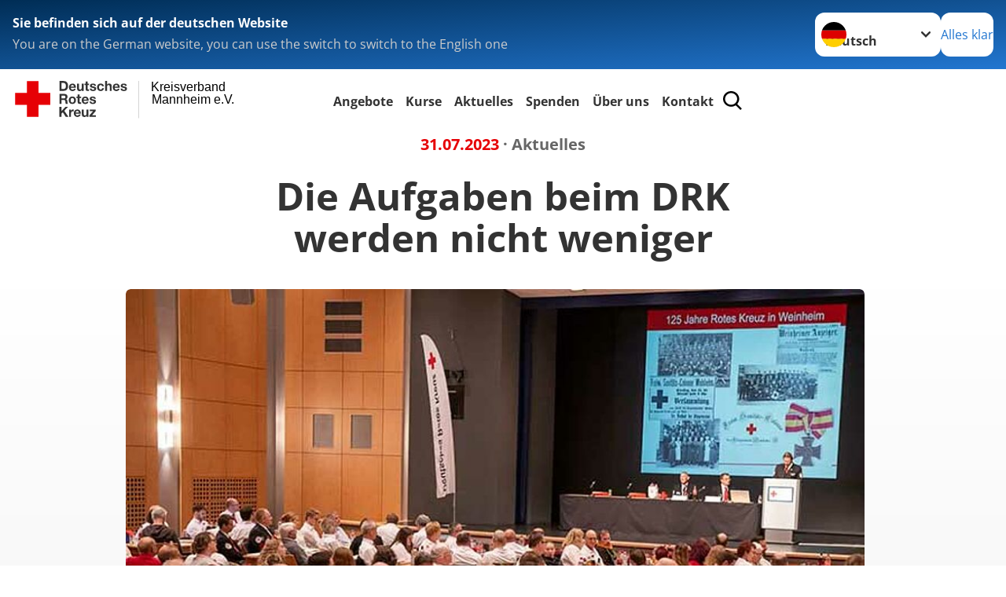

--- FILE ---
content_type: text/html; charset=utf-8
request_url: https://www.drk-mannheim.de/aktuelles/presse/meldung/die-aufgaben-beim-drk-werden-nicht-weniger.html
body_size: 21309
content:
<!DOCTYPE html>
<html lang="de">
<head>

<meta charset="utf-8">
<!-- 
	Produced by
	+Pluswerk AG
	https://www.pluswerk.ag/

	This website is powered by TYPO3 - inspiring people to share!
	TYPO3 is a free open source Content Management Framework initially created by Kasper Skaarhoj and licensed under GNU/GPL.
	TYPO3 is copyright 1998-2026 of Kasper Skaarhoj. Extensions are copyright of their respective owners.
	Information and contribution at https://typo3.org/
-->




<meta name="generator" content="TYPO3 CMS">
<meta name="description" content="DRK-Kreisverband Mannheim stößt bei seiner Versammlung in Weinheim Neuerungen an. Der Veränderungsprozess geht weiter.">
<meta name="author" content="Deutsches Rotes Kreuz">
<meta name="viewport" content="width=device-width, initial-scale=1">
<meta property="og:title" content="Die Aufgaben beim DRK werden nicht weniger">
<meta property="og:type" content="article">
<meta property="og:url" content="https://www.drk-mannheim.de/aktuelles/presse/meldung/die-aufgaben-beim-drk-werden-nicht-weniger.html">
<meta property="og:image" content="https://www.drk-mannheim.de/fileadmin/Eigene_Bilder_und_Videos/NEWS/2023/Kreisversammlung-2023-Teaser-Foto-Kreutzer.jpg">
<meta property="og:image:width" content="660">
<meta property="og:image:height" content="440">
<meta property="og:image" content="https://www.drk-mannheim.de/fileadmin/Eigene_Bilder_und_Videos/NEWS/2023/Kreisversammlung-2023-Teaser-Foto-Kreutzer.jpg">
<meta property="og:image:width" content="660">
<meta property="og:image:height" content="440">
<meta property="og:image" content="https://www.drk.de/fileadmin/DRK-Logo-Facebook.png">
<meta property="og:description" content="DRK-Kreisverband Mannheim stößt bei seiner Versammlung in Weinheim Neuerungen an. Der Veränderungsprozess geht weiter.">
<meta property="og:site_name" content="DRK e.V.">
<meta property="og:locale" content="de_DE">
<meta name="twitter:card" content="summary_large_image">
<meta name="twitter:site" content="@roteskreuz_de">
<meta name="twitter:creator" content="DRK e.V.">
<meta name="twitter:image" content="https://www.drk.de/fileadmin/DRK-Logo-Twitter.png">
<meta name="copyright" content="Deutsches Rotes Kreuz">
<meta name="rating" content="General">
<meta name="revisit-after" content="1">


<link rel="stylesheet" href="/typo3temp/assets/compressed/fcf3f9bd3f24e5b86ca500ed1be2a968-72e04cacd0155112419b53fba8cbf2b4.css?1756968028" media="all">
<link rel="stylesheet" href="/typo3temp/assets/compressed/merged-11583affac9e24756daa72311e533de7-a16f16d5c292121bd1d994858c3ca13e.css?1764948361" media="all">
<link href="/_assets/d281c2f3e584f3c85e4d8e6c6428b0e3/Css/drkcmsplus-flyout.css?1764706264" rel="stylesheet" >
<link href="/_assets/d281c2f3e584f3c85e4d8e6c6428b0e3/Css/drkcmsplus-burger.css?1752184547" rel="stylesheet" >


<script src="/typo3temp/assets/compressed/merged-424300f16c4b26bbe7f91cf885ee3c62-1c3a1f1721c1c9f8ae2ba98f4a08f61a.js?1756968028"></script>
<script src="/_assets/d281c2f3e584f3c85e4d8e6c6428b0e3/Js/tiny-slider/tiny-slider.js?1764706264"></script>


<!-- test23 -->




<link rel="apple-touch-icon" sizes="180x180" href="/_assets/e2ef477b7510a2835782732fd483c6bc/Icons/Favicon/apple-touch-icon.png?v=68ddf38fd">
<link rel="icon" type="image/png" sizes="32x32" href="/_assets/e2ef477b7510a2835782732fd483c6bc/Icons/Favicon/favicon-32x32.png?v=68ddf38fd">
<link rel="icon" type="image/png" sizes="16x16" href="/_assets/e2ef477b7510a2835782732fd483c6bc/Icons/Favicon/favicon-16x16.png?v=68ddf38fd">
<link rel="manifest" href="/_assets/e2ef477b7510a2835782732fd483c6bc/Icons/Favicon/site.webmanifest?v=68ddf38fd&quot; crossorigin=&quot;use-credentials">
<link rel="mask-icon" href="/_assets/e2ef477b7510a2835782732fd483c6bc/Icons/Favicon/safari-pinned-tab.svg?v=68ddf38fd&quot; color=&quot;#E60005">
<link rel="shortcut icon" href="/_assets/e2ef477b7510a2835782732fd483c6bc/Icons/Favicon/favicon.ico?v=68ddf38fd">
<meta name="msapplication-TileColor" content="#ffffff">
<meta name="msapplication-config" content="/_assets/e2ef477b7510a2835782732fd483c6bc/Icons/Favicon/browserconfig.xml?v=68ddf38fd">
<meta name="theme-color" content="#ffffff">

<!-- Google Tag Manager --><script>
            window.dataLayer = window.dataLayer || [];
            (function(w,d,s,l,i){w[l]=w[l]||[];w[l].push({'gtm.start':
                    new Date().getTime(),event:'gtm.js'});var f=d.getElementsByTagName(s)[0],
                j=d.createElement(s),dl=l!='dataLayer'?'&l='+l:'';j.async=true;j.src=
                'https://www.googletagmanager.com/gtm.js?id='+i+dl;f.parentNode.insertBefore(j,f);
            })(window,document,'script','dataLayer','GTM-WFL7G7NX');
        </script><noscript><iframe src="https://www.googletagmanager.com/ns.html?id=GTM-WFL7G7NX" height="0" width="0" style="display:none;visibility:hidden"></iframe></noscript>

<link rel="amphtml" href=""><title>Die Aufgaben beim DRK werden nicht weniger - Kreisverband  Mannheim e.V.   </title>
<link rel="canonical" href="/aktuelles/presse/meldung/die-aufgaben-beim-drk-werden-nicht-weniger.html"/>
</head>
<body class="main dti-drkcmsplus dti-drk">


<div class="body__wrapper hyphenate pagets__news_detail"><header id="header"><div class="language-suggest bg bg--blue" style="display: none"><div class="language-suggest__content"><div class="language-suggest__text"><p class="language-suggest__message language-suggest__message--current"><strong><span data-suggest-language="en" style="display: none">You are on the English website</span><span data-suggest-language="de" style="display: none">Sie befinden sich auf der deutschen Website</span><span data-suggest-language="fallback" style="display: none">We do not provide this content in your preferred language</span></strong></p><p class="language-suggest__message language-suggest__message--suggest"><span data-suggest-language="en" style="display: none">You are on the German website, you can use the switch to switch to the English one</span><span data-suggest-language="de" style="display: none">Sie befinden sich auf der englischen Website, Sie können mit dem Schalter auf die deutsche Website wechseln</span><span data-suggest-language="fallback" style="display: none">You can use the switch to switch to the another available language if you want</span></p></div><div class="language-suggest__actions"><nav class="language-menu"><img src="/_assets/e2ef477b7510a2835782732fd483c6bc/Icons/Flags/de.svg?a491da9c1549a36b293a6a391739dfda" width="16" height="16" alt="" aria-hidden="true" class="language-menu__flag language-menu__flag--de"><label class="visually-hidden" for="lang-select-header">Sprache wechseln zu</label><select name="pets" id="lang-select-header" class="language-menu__select bg bg--default"><option class="language-menu__option language-menu__option--active" data-flag="de" value="/aktuelles/presse/meldung/die-aufgaben-beim-drk-werden-nicht-weniger.html">Deutsch</option></select></nav><button class="language-suggest__close button button--secondary"><span data-suggest-language="en" style="display: none">Continue</span><span data-suggest-language="de" style="display: none">Alles klar</span><span data-suggest-language="fallback" style="display: none">Continue</span></button></div></div></div><div class="toolbar__wrap"><div class="toolbar"><a class="toolbar__logo" title="Zur Startseite" href="/start/startseite-kv.html"><?xml version="1.0" encoding="UTF-8" standalone="no"?><!DOCTYPE svg PUBLIC "-//W3C//DTD SVG 1.1//EN" "http://www.w3.org/Graphics/SVG/1.1/DTD/svg11.dtd"><svg width="100%" height="100%" viewBox="0 0 400 60" version="1.1" xmlns="http://www.w3.org/2000/svg" xmlns:xlink="http://www.w3.org/1999/xlink" xml:space="preserve" xmlns:serif="http://www.serif.com/" style="fill-rule:evenodd;clip-rule:evenodd;stroke-linecap:round;stroke-linejoin:round;stroke-miterlimit:1.5;"><g id="Beschriftung" transform="matrix(1,0,0,1,46.165,0)"><g id="line3" transform="matrix(0.936334,0,0,1,-64.3047,39.6912)"><g transform="matrix(1.068,0,0,1,-13.7389,0)"><text id="f" x="202.057px" y="15.25px" style="font-family:'ArialMT', 'Arial', sans-serif;font-size:20px;"></text></g></g><g id="line2" transform="matrix(0.934693,0,0,1,-63.6098,20.1375)"><g transform="matrix(1.06987,0,0,1,-14.1177,0)"><text id="f1" serif:id="f" x="202.057px" y="15.25px" style="font-family:'ArialMT', 'Arial', sans-serif;font-size:20px;">Mannheim e.V.</text></g></g><g id="line1" transform="matrix(0.936801,0,0,1,-64.1996,0.204079)"><g transform="matrix(1.06746,0,0,1,-13.6312,0)"><text id="f2" serif:id="f" x="202.057px" y="15.25px" style="font-family:'ArialMT', 'Arial', sans-serif;font-size:20px;">Kreisverband</text></g></g></g><g transform="matrix(0.0894207,0,0,1.13566,134.16,-3.04006)"><g id="Linie"><rect x="201.423" y="2.583" width="0.97" height="49.778" style="fill:rgb(235,235,235);stroke:black;stroke-width:1.24px;"/></g></g><g id="DRK"><g transform="matrix(1,0,0,1,-40.02446,0.135392)"><g id="DRK-Logo-Text" serif:id="DRK Logo Text"><path d="M68.75,0.01L75.29,0.01C79.2,0.01 82.12,2.47 82.12,7.45C82.12,11.82 79.89,15.06 75.29,15.06L68.78,15.06L68.78,0.01M72.08,12.31L75.03,12.31C76.94,12.31 78.79,11.12 78.79,7.8C78.79,4.76 77.75,2.82 74.45,2.82L72.08,2.82L72.08,12.31ZM86.41,10.37C86.5,12.28 87.42,13.15 89.1,13.15C90.32,13.15 91.28,12.43 91.48,11.73L94.12,11.73C93.28,14.31 91.49,15.41 89.02,15.41C85.58,15.41 83.43,13.04 83.43,9.68C83.43,6.32 85.69,3.92 89.02,3.92C92.73,3.92 94.55,7.05 94.32,10.4L86.42,10.37M91.31,8.46C91.05,6.93 90.38,6.15 88.94,6.15C87.03,6.15 86.48,7.62 86.45,8.46L91.31,8.46ZM106.31,15.12L103.47,15.12L103.47,13.59L103.41,13.59C102.69,14.74 101.44,15.44 100.08,15.44C96.9,15.44 96.08,13.62 96.08,10.95L96.08,4.18L99.09,4.18L99.09,10.35C99.09,12.17 99.61,13.04 101,13.04C102.62,13.04 103.32,12.14 103.32,9.91L103.32,4.18L106.33,4.18L106.3,15.12M112.52,4.18L114.72,4.18L114.72,6.18L112.52,6.18L112.52,11.62C112.52,12.63 112.78,12.9 113.79,12.9C114.11,12.9 114.4,12.87 114.72,12.81L114.72,15.16C114.2,15.25 113.56,15.27 112.92,15.27C111.07,15.27 109.48,14.84 109.48,12.67L109.48,6.2L107.68,6.2L107.68,4.17L109.53,4.17L109.53,0.91L112.54,0.91L112.51,4.18M118.65,11.56C118.68,12.86 119.78,13.41 120.96,13.41C121.83,13.41 122.93,13.06 122.93,12.02C122.93,11.12 121.69,10.8 119.54,10.34C117.8,9.96 116.07,9.36 116.07,7.42C116.07,4.64 118.47,3.92 120.81,3.92C123.15,3.92 125.38,4.73 125.62,7.39L122.75,7.39C122.67,6.23 121.77,5.91 120.69,5.91C120.02,5.91 119.01,6.03 119.01,6.92C119.01,7.99 120.69,8.14 122.4,8.54C124.19,8.94 125.87,9.58 125.87,11.61C125.87,14.48 123.38,15.4 120.89,15.4C118.4,15.4 115.88,14.44 115.77,11.55L118.63,11.55M134.93,7.99C134.73,6.77 133.95,6.11 132.7,6.11C130.79,6.11 130.15,8.05 130.15,9.67C130.15,11.29 130.76,13.11 132.64,13.11C134.03,13.11 134.84,12.21 135.02,10.88L137.92,10.88C137.54,13.78 135.54,15.37 132.65,15.37C129.35,15.37 127.12,13.05 127.12,9.78C127.12,6.51 129.15,3.88 132.71,3.88C135.29,3.88 137.66,5.24 137.83,8.02L134.94,7.99M139.63,-0L142.64,-0L142.64,5.68L142.7,5.68C143.46,4.47 144.76,3.83 145.89,3.83C149.08,3.83 149.88,5.65 149.88,8.32L149.88,15.06L146.87,15.06L146.87,8.9C146.87,7.08 146.35,6.21 144.96,6.21C143.34,6.21 142.64,7.11 142.64,9.34L142.64,15.07L139.63,15.07L139.63,0.01M154.51,10.37C154.6,12.28 155.52,13.15 157.2,13.15C158.42,13.15 159.37,12.43 159.57,11.73L162.2,11.73C161.36,14.31 159.57,15.41 157.08,15.41C153.64,15.41 151.49,13.04 151.49,9.68C151.49,6.32 153.75,3.92 157.08,3.92C160.79,3.92 162.61,7.05 162.38,10.4L154.51,10.37M159.37,8.46C159.08,6.93 158.45,6.15 157,6.15C155.09,6.15 154.54,7.62 154.51,8.46L159.37,8.46ZM166.46,11.56C166.49,12.86 167.59,13.41 168.75,13.41C169.62,13.41 170.72,13.06 170.72,12.02C170.72,11.12 169.48,10.8 167.33,10.34C165.59,9.96 163.86,9.36 163.86,7.42C163.86,4.64 166.26,3.92 168.61,3.92C170.96,3.92 173.18,4.73 173.42,7.39L170.55,7.39C170.46,6.23 169.57,5.91 168.49,5.91C167.83,5.91 166.81,6.03 166.81,6.92C166.81,7.99 168.49,8.14 170.2,8.54C171.94,8.94 173.67,9.58 173.67,11.61C173.67,14.48 171.18,15.4 168.69,15.4C166.2,15.4 163.68,14.44 163.57,11.55L166.46,11.55M68.79,19.77L76.92,19.77C79.61,19.77 81.32,21.65 81.32,23.94C81.32,25.73 80.6,27.04 78.95,27.73L78.95,27.79C80.57,28.22 81.03,29.79 81.15,31.32C81.21,32.28 81.18,34.04 81.79,34.88L78.46,34.88C78.06,33.92 78.11,32.48 77.94,31.26C77.71,29.67 77.1,28.97 75.42,28.97L72.09,28.97L72.09,34.85L68.76,34.85L68.79,19.77M72.09,26.6L75.7,26.6C77.18,26.6 77.99,25.96 77.99,24.46C77.99,22.96 77.18,22.38 75.7,22.38L72.09,22.38L72.09,26.6ZM88.76,23.65C92.2,23.65 94.4,25.94 94.4,29.41C94.4,32.88 92.17,35.14 88.76,35.14C85.35,35.14 83.12,32.85 83.12,29.41C83.09,25.94 85.35,23.65 88.76,23.65M88.76,32.91C90.82,32.91 91.42,31.11 91.42,29.44C91.42,27.64 90.81,25.94 88.76,25.94C86.71,25.94 86.12,27.73 86.12,29.44C86.12,31.15 86.7,32.91 88.76,32.91M100.11,23.91L102.31,23.91L102.31,25.91L100.11,25.91L100.11,31.35C100.11,32.36 100.37,32.62 101.38,32.62C101.7,32.62 101.99,32.59 102.31,32.54L102.31,34.89C101.79,34.97 101.15,35 100.52,35C98.66,35 97.07,34.57 97.07,32.4L97.07,25.94L95.22,25.94L95.22,23.94L97.07,23.94L97.07,20.67L100.08,20.67L100.08,23.91M106.28,30.16C106.37,32.07 107.29,32.94 108.97,32.94C110.19,32.94 111.14,32.19 111.35,31.52L113.98,31.52C113.14,34.1 111.35,35.2 108.86,35.2C105.41,35.2 103.27,32.83 103.27,29.47C103.27,26.11 105.53,23.71 108.86,23.71C112.56,23.71 114.39,26.84 114.16,30.2L106.28,30.17M111.17,28.26C110.88,26.72 110.24,25.94 108.8,25.94C106.89,25.94 106.34,27.42 106.31,28.26L111.17,28.26ZM118.26,31.33C118.29,32.63 119.39,33.18 120.57,33.18C121.44,33.18 122.54,32.84 122.54,31.79C122.54,30.89 121.29,30.57 119.15,30.11C117.41,29.73 115.68,29.13 115.68,27.19C115.68,24.41 118.08,23.69 120.43,23.69C122.78,23.69 125,24.5 125.23,27.16L122.42,27.16C122.34,26 121.47,25.68 120.37,25.68C119.71,25.68 118.69,25.8 118.69,26.69C118.69,27.76 120.37,27.9 122.08,28.31C123.87,28.71 125.55,29.35 125.55,31.38C125.55,34.25 123.06,35.17 120.57,35.17C118.08,35.17 115.56,34.21 115.45,31.32L118.26,31.32M68.73,39.57L72.06,39.57L72.06,45.85L77.96,39.57L82.1,39.57L76.22,45.5L82.68,54.65L78.51,54.65L73.97,47.87L72.06,49.81L72.06,54.64L68.73,54.64L68.73,39.56L68.73,39.57ZM83.7,43.72L86.54,43.72L86.54,45.75L86.57,45.75C87.12,44.39 88.6,43.43 90.05,43.43C90.25,43.43 90.51,43.46 90.72,43.55L90.72,46.33C90.37,46.26 90.01,46.22 89.65,46.21C87.45,46.21 86.7,47.8 86.7,49.71L86.7,54.63L83.69,54.63L83.72,43.72M94.02,49.94C94.11,51.85 95.03,52.69 96.71,52.69C97.9,52.69 98.88,51.94 99.08,51.27L101.72,51.27C100.88,53.85 99.08,54.95 96.6,54.95C93.16,54.95 91.01,52.58 91.01,49.22C91.01,45.86 93.27,43.46 96.6,43.46C100.31,43.46 102.13,46.59 101.9,49.94L94.02,49.94M98.88,48.03C98.59,46.49 97.95,45.71 96.51,45.71C94.6,45.71 94.05,47.19 94.02,48.02L98.88,48.02L98.88,48.03ZM113.7,54.67L110.86,54.67L110.86,53.16L110.8,53.16C110.09,54.31 108.83,55.01 107.47,55.01C104.29,55.01 103.48,53.19 103.48,50.52L103.48,43.8L106.49,43.8L106.49,49.97C106.49,51.79 107.01,52.66 108.4,52.66C110.02,52.66 110.72,51.77 110.72,49.54L110.72,43.81L113.73,43.81L113.7,54.66M115.38,52.4L121.03,46L115.82,46L115.82,43.71L125,43.71L125,46L119.36,52.4L125.41,52.4L125.41,54.66L115.39,54.66L115.39,52.4L115.38,52.4Z" style="fill:rgb(51,51,51);fill-rule:nonzero;"/></g></g><g transform="matrix(1,0,0,1,-40.02446,0.135392)"><g id="Rotkreuz-Logo" serif:id="Rotkreuz Logo"><path d="M36.39,0.1L36.39,18.3L54.57,18.3L54.57,36.54L36.39,36.54L36.39,54.75L18.18,54.75L18.18,36.54L0,36.54L0,18.3L18.18,18.3L18.18,0.1L36.39,0.1Z" style="fill:rgb(230,0,5);fill-rule:nonzero;"/></g></g></g></svg></a><div class="toolbar__navigation"><nav id="main-menu-flyout" class="main-menu-flyout" aria-label="Hauptmenü"  aria-hidden="true"><ul class="flyout-navi nav-list level-1" id="siteNavi"><li class="nav-item level-1-item parent"><button id="parent-1"
									class="nav-item-button"
									aria-expanded="false"
									aria-controls="subnavi-1">
						Angebote
					</button><div class="sub-navi-wrapper"
							 inert
							 aria-hidden="true"
							 id="subnavi-1"
							 aria-labelledby="parent-1"><ul class="nav-list sub-navi level-2"><li class="nav-item parent"><span>Ausbildung</span><ul class="nav-list sub-navi level-3-or-deeper"><li class="nav-item" ><a class="nav-link" href="https://www.mannheimer-akademie.de/" target="_blank" title="Mannheimer Akademie für soziale Berufe"><span>Mannheimer Akademie für soziale Berufe</span></a></li><li class="nav-item" ><a class="nav-link" href="/angebote/ausbildung/notfallsanitaeter.html" target="_self" title="Notfallsanitäter"><span>Notfallsanitäter</span></a></li><li class="nav-item" ><a class="nav-link" href="/angebote/ausbildung/rettungssanitaeter.html" target="_self" title="Rettungssanitäter"><span>Rettungssanitäter</span></a></li></ul></li><li class="nav-item parent"><span>Bevölkerungsschutz und Rettung</span><ul class="nav-list sub-navi level-3-or-deeper"><li class="nav-item" ><a class="nav-link" href="/angebote/bevoelkerungsschutz-und-rettung/bereitschaften.html" target="_self" title="Bereitschaften"><span>Bereitschaften</span></a></li><li class="nav-item" ><a class="nav-link" href="/angebote/bevoelkerungsschutz-und-rettung/katastrophenschutz.html" target="_self" title="Katastrophenschutz"><span>Katastrophenschutz</span></a></li><li class="nav-item" ><a class="nav-link" href="https://www.blutspende.de/startseite" target="_blank" title="Blutspende"><span>Blutspende</span></a></li><li class="nav-item" ><a class="nav-link" href="/angebote/bevoelkerungsschutz-und-rettung/kuechenteam.html" target="_self" title="Küchenteam"><span>Küchenteam</span></a></li><li class="nav-item" ><a class="nav-link" href="/angebote/bevoelkerungsschutz-und-rettung/rettungsdienst.html" target="_self" title="Rettungsdienst"><span>Rettungsdienst</span></a></li><li class="nav-item" ><a class="nav-link" href="/angebote/bevoelkerungsschutz-und-rettung/rettungshundestaffel.html" target="_self" title="Rettungshundestaffel"><span>Rettungshundestaffel</span></a></li><li class="nav-item" ><a class="nav-link" href="/angebote/bevoelkerungsschutz-und-rettung/sanitaetsdienst.html" target="_self" title="Sanitätsdienst"><span>Sanitätsdienst</span></a></li></ul></li><li class="nav-item parent"><span>Engagement</span><ul class="nav-list sub-navi level-3-or-deeper"><li class="nav-item" ><a class="nav-link" href="/angebote/engagement/bundesfreiwilligendienst.html" target="_self" title="Bundesfreiwilligendienst"><span>Bundesfreiwilligendienst</span></a></li><li class="nav-item" ><a class="nav-link" href="/angebote/engagement/ehrenamtlich-engagieren.html" target="_self" title="Ehrenamtlich engagieren"><span>Ehrenamtlich engagieren</span></a></li><li class="nav-item" ><a class="nav-link" href="/angebote/engagement/freiwilliges-soziales-jahr.html" target="_self" title="Freiwilliges Soziales Jahr"><span>Freiwilliges Soziales Jahr</span></a></li></ul></li><li class="nav-item parent"><span>Frauen und Familie</span><ul class="nav-list sub-navi level-3-or-deeper"><li class="nav-item" ><a class="nav-link" href="/angebote/frauen-und-familie/familienzentrum-rose.html" target="_self" title="Familienzentrum Rose"><span>Familienzentrum Rose</span></a></li><li class="nav-item" ><a class="nav-link" href="/angebote/frauen-und-familie/frauenberatungsstelle.html" target="_self" title="Frauenberatungsstelle"><span>Frauenberatungsstelle</span></a></li><li class="nav-item" ><a class="nav-link" href="/angebote/frauen-und-familie/schutzwohnungen.html" target="_self" title="Schutzwohnungen"><span>Schutzwohnungen</span></a></li><li class="nav-item" ><a class="nav-link" href="/angebote/frauen-und-familie/schutzwohnung-fuer-senioren.html" target="_self" title="Schutzwohnung für Senioren"><span>Schutzwohnung für Senioren</span></a></li></ul></li><li class="nav-item parent"><span>Kinder, Jugend und Familie</span><ul class="nav-list sub-navi level-3-or-deeper"><li class="nav-item" ><a class="nav-link" href="https://www.drk-elterncampus.de" target="_blank" title="DRK-Elterncampus"><span>DRK-Elterncampus</span></a></li><li class="nav-item" ><a class="nav-link" href="/angebote/kinder-jugend-und-familie/jugendrotkreuz.html" target="_self" title="Jugendrotkreuz"><span>Jugendrotkreuz</span></a></li><li class="nav-item" ><a class="nav-link" href="/angebote/kinder-jugend-und-familie/juniorhelfer-an-grundschulen.html" target="_self" title="Juniorhelfer an Grundschulen"><span>Juniorhelfer an Grundschulen</span></a></li><li class="nav-item" ><a class="nav-link" href="/angebote/kinder-jugend-und-familie/notfalldarstellung.html" target="_self" title="Notfalldarstellung"><span>Notfalldarstellung</span></a></li><li class="nav-item" ><a class="nav-link" href="/angebote/kinder-jugend-und-familie/schulsanitaetsdienst.html" target="_self" title="Schulsanitätsdienst"><span>Schulsanitätsdienst</span></a></li><li class="nav-item" ><a class="nav-link" href="/angebote/kinder-jugend-und-familie/vorschulprogramm-ich-kann-helfen.html" target="_self" title="Vorschulprogramm Ich kann helfen"><span>Vorschulprogramm Ich kann helfen</span></a></li></ul></li><li class="nav-item parent"><span>Kurse</span><ul class="nav-list sub-navi level-3-or-deeper"><li class="nav-item" ><a class="nav-link" href="/kurse.html" target="_self" title="Kursübersicht"><span>Kursübersicht</span></a></li></ul></li><li class="nav-item parent"><span>Migration und Integration</span><ul class="nav-list sub-navi level-3-or-deeper"><li class="nav-item" ><a class="nav-link" href="/angebote/migration-und-integration/beratung.html" target="_self" title="Beratung"><span>Beratung</span></a></li><li class="nav-item" ><a class="nav-link" href="/angebote/migration-und-integration/integration-in-den-gemeinden.html" target="_self" title="Integration in den Gemeinden"><span>Integration in den Gemeinden</span></a></li><li class="nav-item" ><a class="nav-link" href="/angebote/migration-und-integration/suchdienst.html" target="_self" title="Suchdienst"><span>Suchdienst</span></a></li><li class="nav-item" ><a class="nav-link" href="/angebote/migration-und-integration/wohnungslosenarbeit.html" target="_self" title="Wohnungslosenarbeit"><span>Wohnungslosenarbeit</span></a></li><li class="nav-item" ><a class="nav-link" href="/angebote/migration-und-integration/youngster.html" target="_self" title="Youngster"><span>Youngster</span></a></li></ul></li><li class="nav-item parent"><span>Notrufsysteme</span><ul class="nav-list sub-navi level-3-or-deeper"><li class="nav-item" ><a class="nav-link" href="/angebote/senioren/hausnotruf.html" target="_self" title="Hausnotruf"><span>Hausnotruf</span></a></li><li class="nav-item" ><a class="nav-link" href="/angebote/senioren/mobilruf.html" target="_self" title="Mobilruf"><span>Mobilruf</span></a></li><li class="nav-item" ><a class="nav-link" href="/angebote/senioren/smarte-notrufuhr.html" target="_self" title="Smarte Notrufuhr"><span>Smarte Notrufuhr</span></a></li></ul></li><li class="nav-item parent"><span>Quartiersarbeit</span><ul class="nav-list sub-navi level-3-or-deeper"><li class="nav-item" ><a class="nav-link" href="/angebote/quartiersarbeit/quartier-schwetzingerstadt.html" target="_self" title="Quartier-Schwetzingerstadt"><span>Quartier-Schwetzingerstadt</span></a></li><li class="nav-item" ><a class="nav-link" href="/angebote/quartiersarbeit/quartier-burgen-gaerten.html" target="_self" title="Quartier Burgen Gärten"><span>Quartier Burgen Gärten</span></a></li></ul></li><li class="nav-item parent"><span>Second Hand</span><ul class="nav-list sub-navi level-3-or-deeper"><li class="nav-item" ><a class="nav-link" href="/angebote/second-hand/kleidercontainer.html" target="_self" title="Kleidercontainer"><span>Kleidercontainer</span></a></li><li class="nav-item" ><a class="nav-link" href="/angebote/second-hand/kleiderstube.html" target="_self" title="Kleiderstube"><span>Kleiderstube</span></a></li><li class="nav-item" ><a class="nav-link" href="/angebote/second-hand/repair-and-care-cafe.html" target="_self" title="Repair and Care Café"><span>Repair and Care Café</span></a></li><li class="nav-item" ><a class="nav-link" href="/angebote/second-hand/second-hand-laeden.html" target="_self" title="Second Hand Läden"><span>Second Hand Läden</span></a></li></ul></li><li class="nav-item parent"><span>Senioren</span><ul class="nav-list sub-navi level-3-or-deeper"><li class="nav-item" ><a class="nav-link" href="/angebote/senioren/betreutes-wohnen.html" target="_self" title="Betreutes Wohnen"><span>Betreutes Wohnen</span></a></li><li class="nav-item" ><a class="nav-link" href="/angebote/senioren/demenz.html" target="_self" title="Demenz"><span>Demenz</span></a></li><li class="nav-item" ><a class="nav-link" href="/angebote/senioren/gesundheitsprogramme.html" target="_self" title="Gesundheitsprogramme"><span>Gesundheitsprogramme</span></a></li><li class="nav-item" ><a class="nav-link" href="/angebote/senioren/hausnotruf.html" target="_self" title="Hausnotruf"><span>Hausnotruf</span></a></li><li class="nav-item" ><a class="nav-link" href="/angebote/senioren/menueservice-essen-auf-raedern.html" target="_self" title="Menüservice Essen auf Rädern"><span>Menüservice Essen auf Rädern</span></a></li><li class="nav-item" ><a class="nav-link" href="/angebote/senioren/tagespflege.html" target="_self" title="Tagespflege"><span>Tagespflege</span></a></li><li class="nav-item" ><a class="nav-link" href="/angebote/senioren/tagestreff.html" target="_self" title="Tagestreff"><span>Tagestreff</span></a></li><li class="nav-item" ><a class="nav-link" href="/angebote/senioren/troubadoure.html" target="_self" title="Troubadoure"><span>Troubadoure</span></a></li><li class="nav-item" ><a class="nav-link" href="/angebote/senioren/wohnberatung.html" target="_self" title="Wohnberatung"><span>Wohnberatung</span></a></li></ul></li><li class="nav-item parent"><span>Tafel</span><ul class="nav-list sub-navi level-3-or-deeper"><li class="nav-item" ><a class="nav-link" href="/angebote/tafel/tafellaeden.html" target="_self" title="Tafelläden"><span>Tafelläden</span></a></li><li class="nav-item" ><a class="nav-link" href="/angebote/tafel/tafelmobil.html" target="_self" title="Tafelmobil"><span>Tafelmobil</span></a></li></ul></li></ul></div><div class="open-parent-overlay"></div></li><li class="nav-item level-1-item parent"><button id="parent-2"
									class="nav-item-button"
									aria-expanded="false"
									aria-controls="subnavi-2">
						Kurse
					</button><div class="sub-navi-wrapper"
							 inert
							 aria-hidden="true"
							 id="subnavi-2"
							 aria-labelledby="parent-2"><ul class="nav-list sub-navi level-2"><li class="nav-item parent"><span>Erste Hilfe</span><ul class="nav-list sub-navi level-3-or-deeper"><li class="nav-item" ><a class="nav-link" href="/kurse/erste-hilfe/erste-hilfe-kurs.html" target="_self" title="Erste Hilfe Kurs"><span>Erste Hilfe Kurs</span></a></li><li class="nav-item" ><a class="nav-link" href="/kurse/erste-hilfe-im-betrieb/erste-hilfe-fortbildung.html" target="_blank" title="Erste Hilfe Fortbildung"><span>Erste Hilfe Fortbildung</span></a></li><li class="nav-item" ><a class="nav-link" href="/kurse/erste-hilfe/erste-hilfe-am-kind.html" target="_self" title="Erste Hilfe am Kind"><span>Erste Hilfe am Kind</span></a></li><li class="nav-item" ><a class="nav-link" href="/kurse/erste-hilfe/erste-hilfe-am-hund.html" target="_self" title="Erste Hilfe am Hund"><span>Erste Hilfe am Hund</span></a></li><li class="nav-item" ><a class="nav-link" href="/kurse/erste-hilfe/erste-hilfe-fuer-familien.html" target="_self" title="Erste Hilfe für Familien"><span>Erste Hilfe für Familien</span></a></li><li class="nav-item" ><a class="nav-link" href="/kurse/erste-hilfe/erste-hilfe-senioren.html" target="_self" title="Erste Hilfe Senioren"><span>Erste Hilfe Senioren</span></a></li><li class="nav-item" ><a class="nav-link" href="https://www.mhfa-ersthelfer.de/de/" target="_blank" title="MHFA: Kurse für psychische Gesundheit"><span>MHFA: Kurse für psychische Gesundheit</span></a></li></ul></li><li class="nav-item parent"><span>Erste Hilfe im Betrieb</span><ul class="nav-list sub-navi level-3-or-deeper"><li class="nav-item" ><a class="nav-link" href="/kurse/erste-hilfe/erste-hilfe-kurs.html" target="_self" title="Erste Hilfe Kurs"><span>Erste Hilfe Kurs</span></a></li><li class="nav-item" ><a class="nav-link" href="/kurse/erste-hilfe-im-betrieb/erste-hilfe-fortbildung.html" target="_blank" title="Erste Hilfe Fortbildung"><span>Erste Hilfe Fortbildung</span></a></li><li class="nav-item" ><a class="nav-link" href="/kurse/kurse-zur-pflege/erste-hilfe-fortbildung-pflegepersonal.html" target="_self" title="Erste Hilfe Fortbildung Pflegepersonal"><span>Erste Hilfe Fortbildung Pflegepersonal</span></a></li><li class="nav-item" ><a class="nav-link" href="/kurse/erste-hilfe-im-betrieb/reanimationstraining.html" target="_self" title="AED-Frühdefibrillation Fortbildung"><span>Reanimationstraining</span></a></li><li class="nav-item" ><a class="nav-link" href="/kurse/erste-hilfe-im-betrieb/kurs-fuer-bildungs-und-betreuungseinrichtungen-bg.html" target="_self" title="Kurs für Bildungs- und Betreuungseinrichtungen (BG)"><span>Kurs für Bildungs- und Betreuungseinrichtungen</span></a></li><li class="nav-item" ><a class="nav-link" href="/kurse/erste-hilfe-im-betrieb/notfalltraining-fuer-arztpraxen.html" target="_self" title="Notfalltraining für Arztpraxen"><span>Notfalltraining für Arztpraxen</span></a></li></ul></li><li class="nav-item parent"><span>Gesundheitskurse</span><ul class="nav-list sub-navi level-3-or-deeper"><li class="nav-item" ><a class="nav-link" href="/angebote/senioren/gesundheitsprogramme.html" target="_self" title="Gesundheitsprogramme"><span>Gesundheitsprogramme</span></a></li></ul></li><li class="nav-item parent"><span>Kurse für Familien</span><ul class="nav-list sub-navi level-3-or-deeper"><li class="nav-item" ><a class="nav-link" href="https://www.drk-elterncampus.de" target="_blank" title="DRK-Elterncampus"><span>DRK-Elterncampus</span></a></li><li class="nav-item" ><a class="nav-link" href="/kurse/erste-hilfe/erste-hilfe-fuer-familien.html" target="_self" title="Kurs Erste Hilfe für Familien"><span>Kurs Erste Hilfe für Familien</span></a></li></ul></li><li class="nav-item parent"><span>Kurse zur Pflege</span><ul class="nav-list sub-navi level-3-or-deeper"><li class="nav-item" ><a class="nav-link" href="/kurse/kurse-zur-pflege/erste-hilfe-fortbildung-pflegepersonal.html" target="_self" title="Erste Hilfe Fortbildung Pflegepersonal"><span>Erste Hilfe Fortbildung Pflegepersonal</span></a></li></ul></li></ul></div><div class="open-parent-overlay"></div></li><li class="nav-item level-1-item parent active"><button id="parent-3"
									class="nav-item-button"
									aria-expanded="false"
									aria-controls="subnavi-3">
						Aktuelles
					</button><div class="sub-navi-wrapper"
							 inert
							 aria-hidden="true"
							 id="subnavi-3"
							 aria-labelledby="parent-3"><ul class="nav-list sub-navi level-2"><li class="nav-item parent active"><span>Aktuelle Meldungen</span><ul class="nav-list sub-navi level-3-or-deeper"><li class="nav-item" ><a class="nav-link" href="/aktuelles/presse/aktuelle-meldungen.html" target="_self" title="Pressemitteilungen"><span>Pressemitteilungen</span></a></li></ul></li><li class="nav-item parent"><span>Geschäftsbericht</span><ul class="nav-list sub-navi level-3-or-deeper"><li class="nav-item" ><a class="nav-link" href="/aktuelles/geschaeftsbericht.html" target="_self" title="Geschäftsbericht 2024"><span>Geschäftsbericht 2024</span></a></li></ul></li><li class="nav-item parent"><span>Newsletter</span><ul class="nav-list sub-navi level-3-or-deeper"><li class="nav-item" ><a class="nav-link" href="/aktuelles/newsletter.html" target="_self" title="Anmeldung"><span>Anmeldung</span></a></li><li class="nav-item" ><a class="nav-link" href="/aktuelles/newsletter/abmeldung.html" target="_self" title="Abmeldung"><span>Abmeldung</span></a></li></ul></li><li class="nav-item parent"><span>Stellenbörse</span><ul class="nav-list sub-navi level-3-or-deeper"><li class="nav-item" ><a class="nav-link" href="/angebote/engagement/ehrenamtlich-engagieren.html" target="_self" title="Stellenangebote Ehrenamt"><span>Stellenangebote Ehrenamt</span></a></li><li class="nav-item" ><a class="nav-link" href="/ueber-uns/stellenboerse/stellenangebote-hauptamt.html" target="_self" title="Stellenangebote Hauptamt"><span>Stellenangebote Hauptamt</span></a></li></ul></li></ul></div><div class="open-parent-overlay"></div></li><li class="nav-item level-1-item parent"><button id="parent-4"
									class="nav-item-button"
									aria-expanded="false"
									aria-controls="subnavi-4">
						Spenden
					</button><div class="sub-navi-wrapper"
							 inert
							 aria-hidden="true"
							 id="subnavi-4"
							 aria-labelledby="parent-4"><ul class="nav-list sub-navi level-2"><li class="nav-item parent"><span>Geld spenden</span><ul class="nav-list sub-navi level-3-or-deeper"><li class="nav-item" ><a class="nav-link" href="/spenden/geld-spenden/online-spende.html" target="_self" title="Online-Spende"><span>Online-Spende</span></a></li><li class="nav-item" ><a class="nav-link" href="/spenden/geld-spenden/foerdermitgliedschaft.html" target="_self" title="Fördermitgliedschaft"><span>Fördermitgliedschaft</span></a></li><li class="nav-item" ><a class="nav-link" href="/spenden/geld-spenden/eigene-spendenaktion-starten.html" target="_self" title="Eigene Spendenaktion starten"><span>Eigene Spendenaktion starten</span></a></li><li class="nav-item" ><a class="nav-link" href="/spenden/geld-spenden/spendenaktionen.html" target="_self" title="Spendenaktionen"><span>Spendenaktionen</span></a></li><li class="nav-item" ><a class="nav-link" href="/spenden/geld-spenden/spende-verschenken.html" target="_self" title="Spende verschenken"><span>Spende verschenken</span></a></li><li class="nav-item" ><a class="nav-link" href="/spenden/geld-spenden/projektspende.html" target="_self" title="Projektspende"><span>Projektspende</span></a></li></ul></li><li class="nav-item parent"><span>Kleidung spenden</span><ul class="nav-list sub-navi level-3-or-deeper"><li class="nav-item" ><a class="nav-link" href="/angebote/second-hand/kleidercontainer.html" target="_self" title="Kleidercontainer"><span>Kleidercontainer</span></a></li><li class="nav-item" ><a class="nav-link" href="/angebote/second-hand/second-hand-laeden.html" target="_self" title="Second Hand Läden"><span>Second Hand Läden</span></a></li></ul></li><li class="nav-item parent"><span>Leben spenden</span><ul class="nav-list sub-navi level-3-or-deeper"><li class="nav-item" ><a class="nav-link" href="https://www.blutspende.de/startseite" target="_blank" title="Blutspende"><span>Blutspende</span></a></li><li class="nav-item" ><a class="nav-link" href="https://www.organspende-info.de/" target="_blank" title="Organspende"><span>Organspende</span></a></li><li class="nav-item" ><a class="nav-link" href="https://www.stammzellspenderdatei.de/" target="_blank" title="Knochenmark- und Stammzellspende"><span>Knochenmark- und Stammzellspende</span></a></li></ul></li><li class="nav-item parent"><span>Lebensmittel spenden</span><ul class="nav-list sub-navi level-3-or-deeper"><li class="nav-item" ><a class="nav-link" href="/angebote/tafel.html" target="_self" title="Tafel"><span>Tafel</span></a></li></ul></li><li class="nav-item parent"><span>Nachlass spenden</span><ul class="nav-list sub-navi level-3-or-deeper"><li class="nav-item" ><a class="nav-link" href="/spenden/nachlass-spenden/stiftung.html" target="_self" title="Stiftung"><span>Stiftung</span></a></li><li class="nav-item" ><a class="nav-link" href="/spenden/testamentspende.html" target="_self" title="Testamentspende"><span>Testamentspende</span></a></li></ul></li><li class="nav-item parent"><span>Zeit spenden</span><ul class="nav-list sub-navi level-3-or-deeper"><li class="nav-item" ><a class="nav-link" href="/angebote/engagement/ehrenamtlich-engagieren.html" target="_self" title="Ehrenamtlich engagieren"><span>Ehrenamtlich engagieren</span></a></li></ul></li></ul></div><div class="open-parent-overlay"></div></li><li class="nav-item level-1-item parent"><button id="parent-5"
									class="nav-item-button"
									aria-expanded="false"
									aria-controls="subnavi-5">
						Über uns
					</button><div class="sub-navi-wrapper"
							 inert
							 aria-hidden="true"
							 id="subnavi-5"
							 aria-labelledby="parent-5"><ul class="nav-list sub-navi level-2"><li class="nav-item parent"><span>Kontakt</span><ul class="nav-list sub-navi level-3-or-deeper"><li class="nav-item" ><a class="nav-link" href="/ueber-uns/kontakt/ansprechpartner.html" target="_self" title="Ansprechpartner"><span>Ansprechpartner</span></a></li><li class="nav-item" ><a class="nav-link" href="/service/hinweisgeberportal.html" target="_blank" title="Hinweisgeberportal"><span>Hinweisgeberportal</span></a></li><li class="nav-item" ><a class="nav-link" href="/ueber-uns/kontakt/kontaktformular.html" target="_self" title="Kontaktformular"><span>Kontaktformular</span></a></li></ul></li><li class="nav-item parent"><span>Ortsvereine</span><ul class="nav-list sub-navi level-3-or-deeper"><li class="nav-item" ><a class="nav-link" href="/ueber-uns/ortsvereine/uebersicht-ortsvereine.html" target="_self" title="Übersicht Ortsvereine"><span>Übersicht Ortsvereine</span></a></li></ul></li><li class="nav-item parent"><span>Selbstverständnis</span><ul class="nav-list sub-navi level-3-or-deeper"><li class="nav-item" ><a class="nav-link" href="/ueber-uns/selbstverstaendnis/auftrag-des-drk.html" target="_self" title="Auftrag des DRK"><span>Auftrag</span></a></li><li class="nav-item" ><a class="nav-link" href="/ueber-uns/selbstverstaendnis/geschichte.html" target="_self" title="Geschichte"><span>Geschichte</span></a></li><li class="nav-item" ><a class="nav-link" href="/ueber-uns/selbstverstaendnis/grundsaetze.html" target="_self" title="Grundsätze"><span>Grundsätze</span></a></li><li class="nav-item" ><a class="nav-link" href="/ueber-uns/selbstverstaendnis/leitbild.html" target="_self" title="Leitbild"><span>Leitbild</span></a></li></ul></li><li class="nav-item parent"><span>Stellenbörse</span><ul class="nav-list sub-navi level-3-or-deeper"><li class="nav-item" ><a class="nav-link" href="/angebote/engagement/ehrenamtlich-engagieren.html" target="_self" title="Stellenangebote Ehrenamt"><span>Stellenangebote Ehrenamt</span></a></li><li class="nav-item" ><a class="nav-link" href="/ueber-uns/stellenboerse/stellenangebote-hauptamt.html" target="_self" title="Stellenangebote Hauptamt"><span>Stellenangebote Hauptamt</span></a></li></ul></li><li class="nav-item parent"><span>Wer wir sind</span><ul class="nav-list sub-navi level-3-or-deeper"><li class="nav-item" ><a class="nav-link" href="/ueber-uns/wer-wir-sind/praesidium-und-geschaeftsfuehrung.html" target="_self" title="Präsidium und Geschäftsführung"><span>Präsidium und Geschäftsführung</span></a></li><li class="nav-item" ><a class="nav-link" href="/ueber-uns/wer-wir-sind/satzung.html" target="_self" title="Satzung"><span>Satzung</span></a></li><li class="nav-item" ><a class="nav-link" href="/ueber-uns/wer-wir-sind/transparenz.html" target="_self" title="Transparenz"><span>Transparenz</span></a></li><li class="nav-item" ><a class="nav-link" href="/ueber-uns/wer-wir-sind/verbandsstruktur.html" target="_self" title="Verbandsstruktur"><span>Verbandsstruktur</span></a></li></ul></li><li class="nav-item parent"><span>Wir als Arbeitgeber</span><ul class="nav-list sub-navi level-3-or-deeper"><li class="nav-item" ><a class="nav-link" href="/ueber-uns/wir-als-arbeitgeber/csr-verantwortliche-unternehmensfuehrung.html" target="_self" title="CSR-Verantwortliche Unternehmensführung"><span>CSR-Verantwortliche Unternehmensführung</span></a></li><li class="nav-item" ><a class="nav-link" href="https://www.led-vision-germany.com/green-vision/partner/drk-mannheim/" target="_blank" title="Green Vision Partner"><span>Green Vision Partner</span></a></li><li class="nav-item" ><a class="nav-link" href="/ueber-uns/wir-als-arbeitgeber/unternehmenskultur.html" target="_self" title="Unternehmenskultur"><span>Unternehmenskultur</span></a></li></ul></li></ul></div><div class="open-parent-overlay"></div></li><li class="nav-item level-1-item"  ><a class="nav-link" href="/ueber-uns/kontakt.html" target="_self" title="Kontakt"><span>Kontakt</span></a></li></ul></nav><button class="toolbar__search-button" style="display: none" title="Öffne Suche und Quick Links"><?xml version="1.0" encoding="UTF-8" standalone="no"?><!DOCTYPE svg PUBLIC "-//W3C//DTD SVG 1.1//EN" "http://www.w3.org/Graphics/SVG/1.1/DTD/svg11.dtd"><svg width="100%" height="100%" viewBox="0 0 50 50" version="1.1" xmlns="http://www.w3.org/2000/svg" xmlns:xlink="http://www.w3.org/1999/xlink" xml:space="preserve" xmlns:serif="http://www.serif.com/" style="fill-rule:evenodd;clip-rule:evenodd;stroke-linejoin:round;stroke-miterlimit:2;"><g transform="matrix(1.77966,1.78561,-0.708286,0.705925,15.3624,-28.8202)"><rect x="23.063" y="24.359" width="7.693" height="4.408" style="fill:white;"/></g><g transform="matrix(0.740022,0,0,0.745117,5.66748,5.35482)"><path d="M50,46.35L37.45,34.23C40.853,30.527 42.748,25.679 42.76,20.65C42.76,9.26 33.17,0 21.38,0C9.59,0 0,9.26 0,20.65C0,32.04 9.59,41.29 21.38,41.29C25.672,41.301 29.872,40.041 33.45,37.67L46.22,50L50,46.35ZM5.35,20.65C5.35,12.11 12.54,5.16 21.35,5.16C30.16,5.16 37.35,12.16 37.35,20.65C37.35,29.14 30.16,36.13 21.35,36.13C12.54,36.13 5.35,29.19 5.35,20.65Z" style="fill:white;fill-rule:nonzero;"/></g><path d="M50,46.35L37.45,34.23C40.853,30.527 42.748,25.679 42.76,20.65C42.76,9.26 33.17,0 21.38,0C9.59,0 0,9.26 0,20.65C0,32.04 9.59,41.29 21.38,41.29C25.672,41.301 29.872,40.041 33.45,37.67L46.22,50L50,46.35ZM5.35,20.65C5.35,12.11 12.54,5.16 21.35,5.16C30.16,5.16 37.35,12.16 37.35,20.65C37.35,29.14 30.16,36.13 21.35,36.13C12.54,36.13 5.35,29.19 5.35,20.65Z" style="fill-rule:nonzero;"/></svg></button></div><button class="toolbar__nav-search-button" title="Öffne Hauptmenü und Suche" data-title-close="Schließe Hauptmenü und Suche"><svg width="10" height="10" aria-hidden="true"><use href="/_assets/e2ef477b7510a2835782732fd483c6bc/Icons/Sprites/essential-sprite.svg?5a6512e3afb37ee7cc7d2bd22d55a5c3#search"></use></svg><span></span></button></div></div><div class="main-menu__wrap" style="display: none"><div class="global-search" style="display: none"><form class="global-search__form" action="/suche.html" method="get" accept-charset="utf-8" novalidate=""><fieldset class="global-search__fieldset"><label for="global-search-input" class="visually-hidden">Suche</label><input type="search" id="global-search-input" class="global-search__input tx-solr-q js-solr-q form-control"
							 placeholder="durchsuchen"
							 name="tx_kesearch_pi1[sword]" minlength="3" autocomplete="off" required><button class="global-search__submit" title="Alle Inhalte durchsuchen" type="submit"><svg width="10" height="10" aria-hidden="true"><use href="/_assets/e2ef477b7510a2835782732fd483c6bc/Icons/Sprites/essential-sprite.svg?5a6512e3afb37ee7cc7d2bd22d55a5c3#search"></use></svg></button><button class="global-search__close" title="Suche und Quick Links schließen"></button></fieldset></form><nav class="quicklinks" style="display: none"><div class="quicklinks__title">
					Quick Links
				</div><ul class="quicklinks__list"><li class="quicklinks__item"><a href="/ueber-uns/kontakt.html" class="quicklinks__link">Kontakt</a></li><li class="quicklinks__item"><a href="/daten/kdb-formulare/kursanmeldung/agb-eh-mannheim.html" class="quicklinks__link">AGBs EH-Kurse</a></li><li class="quicklinks__item"><a href="/service/datenschutz.html" class="quicklinks__link">Datenschutz</a></li><li class="quicklinks__item"><a href="/service/impressum.html" class="quicklinks__link">Impressum</a></li><li class="quicklinks__item"><a href="/service/hinweisgeberportal.html" class="quicklinks__link">Hinweisgeberportal</a></li><li class="quicklinks__item"><a href="/service/sitemap.html" class="quicklinks__link">Sitemap</a></li><li class="quicklinks__item"><a href="https://get.teamviewer.com/6dvv95i" target="_blank" rel="noreferrer" class="quicklinks__link">Remote Service</a></li></ul></nav></div><button type="button" id="siteNaviToggle" class="site-navi-toggle button" aria-haspopup="true" aria-expanded="false" aria-controls="siteNavi"><span class="label label-initial">Menü</span><span class="label label-close">Schließen</span></button><nav id="main-menu-burger" class="main-menu-burger" aria-label="Hauptmenü"  aria-hidden="true"><ul class="flyout-navi nav-list level-1" id="siteNavi"><li class="nav-item level-1-item parent"><button id="parent-1"
									class="nav-item-button"
									aria-expanded="false"
									aria-controls="subnavi-1">
						Angebote
					</button><ul class="nav-list sub-navi level-2"
							aria-hidden="true"
							id="subnavi-1"
							aria-labelledby="parent-1"><li class="nav-item parent"><button id="parent-1"
									class="nav-item-button"
									aria-expanded="false"
									aria-controls="subnavi-1">
						Ausbildung
					</button><ul class="nav-list sub-navi level-3-or-deeper"
							aria-hidden="true"
							id="subnavi-1"
							aria-labelledby="parent-1"><li class="nav-item" ><a class="nav-link" href="https://www.mannheimer-akademie.de/" target="_blank" title="Mannheimer Akademie für soziale Berufe"><span>Mannheimer Akademie für soziale Berufe</span></a></li><li class="nav-item" ><a class="nav-link" href="/angebote/ausbildung/notfallsanitaeter.html" target="_self" title="Notfallsanitäter"><span>Notfallsanitäter</span></a></li><li class="nav-item" ><a class="nav-link" href="/angebote/ausbildung/rettungssanitaeter.html" target="_self" title="Rettungssanitäter"><span>Rettungssanitäter</span></a></li></ul></li><li class="nav-item parent"><button id="parent-2"
									class="nav-item-button"
									aria-expanded="false"
									aria-controls="subnavi-2">
						Bevölkerungsschutz und Rettung
					</button><ul class="nav-list sub-navi level-3-or-deeper"
							aria-hidden="true"
							id="subnavi-2"
							aria-labelledby="parent-2"><li class="nav-item" ><a class="nav-link" href="/angebote/bevoelkerungsschutz-und-rettung/bereitschaften.html" target="_self" title="Bereitschaften"><span>Bereitschaften</span></a></li><li class="nav-item" ><a class="nav-link" href="/angebote/bevoelkerungsschutz-und-rettung/katastrophenschutz.html" target="_self" title="Katastrophenschutz"><span>Katastrophenschutz</span></a></li><li class="nav-item" ><a class="nav-link" href="https://www.blutspende.de/startseite" target="_blank" title="Blutspende"><span>Blutspende</span></a></li><li class="nav-item" ><a class="nav-link" href="/angebote/bevoelkerungsschutz-und-rettung/kuechenteam.html" target="_self" title="Küchenteam"><span>Küchenteam</span></a></li><li class="nav-item" ><a class="nav-link" href="/angebote/bevoelkerungsschutz-und-rettung/rettungsdienst.html" target="_self" title="Rettungsdienst"><span>Rettungsdienst</span></a></li><li class="nav-item" ><a class="nav-link" href="/angebote/bevoelkerungsschutz-und-rettung/rettungshundestaffel.html" target="_self" title="Rettungshundestaffel"><span>Rettungshundestaffel</span></a></li><li class="nav-item" ><a class="nav-link" href="/angebote/bevoelkerungsschutz-und-rettung/sanitaetsdienst.html" target="_self" title="Sanitätsdienst"><span>Sanitätsdienst</span></a></li></ul></li><li class="nav-item parent"><button id="parent-3"
									class="nav-item-button"
									aria-expanded="false"
									aria-controls="subnavi-3">
						Engagement
					</button><ul class="nav-list sub-navi level-3-or-deeper"
							aria-hidden="true"
							id="subnavi-3"
							aria-labelledby="parent-3"><li class="nav-item" ><a class="nav-link" href="/angebote/engagement/bundesfreiwilligendienst.html" target="_self" title="Bundesfreiwilligendienst"><span>Bundesfreiwilligendienst</span></a></li><li class="nav-item" ><a class="nav-link" href="/angebote/engagement/ehrenamtlich-engagieren.html" target="_self" title="Ehrenamtlich engagieren"><span>Ehrenamtlich engagieren</span></a></li><li class="nav-item" ><a class="nav-link" href="/angebote/engagement/freiwilliges-soziales-jahr.html" target="_self" title="Freiwilliges Soziales Jahr"><span>Freiwilliges Soziales Jahr</span></a></li></ul></li><li class="nav-item parent"><button id="parent-4"
									class="nav-item-button"
									aria-expanded="false"
									aria-controls="subnavi-4">
						Frauen und Familie
					</button><ul class="nav-list sub-navi level-3-or-deeper"
							aria-hidden="true"
							id="subnavi-4"
							aria-labelledby="parent-4"><li class="nav-item" ><a class="nav-link" href="/angebote/frauen-und-familie/familienzentrum-rose.html" target="_self" title="Familienzentrum Rose"><span>Familienzentrum Rose</span></a></li><li class="nav-item" ><a class="nav-link" href="/angebote/frauen-und-familie/frauenberatungsstelle.html" target="_self" title="Frauenberatungsstelle"><span>Frauenberatungsstelle</span></a></li><li class="nav-item" ><a class="nav-link" href="/angebote/frauen-und-familie/schutzwohnungen.html" target="_self" title="Schutzwohnungen"><span>Schutzwohnungen</span></a></li><li class="nav-item" ><a class="nav-link" href="/angebote/frauen-und-familie/schutzwohnung-fuer-senioren.html" target="_self" title="Schutzwohnung für Senioren"><span>Schutzwohnung für Senioren</span></a></li></ul></li><li class="nav-item parent"><button id="parent-5"
									class="nav-item-button"
									aria-expanded="false"
									aria-controls="subnavi-5">
						Kinder, Jugend und Familie
					</button><ul class="nav-list sub-navi level-3-or-deeper"
							aria-hidden="true"
							id="subnavi-5"
							aria-labelledby="parent-5"><li class="nav-item" ><a class="nav-link" href="https://www.drk-elterncampus.de" target="_blank" title="DRK-Elterncampus"><span>DRK-Elterncampus</span></a></li><li class="nav-item" ><a class="nav-link" href="/angebote/kinder-jugend-und-familie/jugendrotkreuz.html" target="_self" title="Jugendrotkreuz"><span>Jugendrotkreuz</span></a></li><li class="nav-item" ><a class="nav-link" href="/angebote/kinder-jugend-und-familie/juniorhelfer-an-grundschulen.html" target="_self" title="Juniorhelfer an Grundschulen"><span>Juniorhelfer an Grundschulen</span></a></li><li class="nav-item" ><a class="nav-link" href="/angebote/kinder-jugend-und-familie/notfalldarstellung.html" target="_self" title="Notfalldarstellung"><span>Notfalldarstellung</span></a></li><li class="nav-item" ><a class="nav-link" href="/angebote/kinder-jugend-und-familie/schulsanitaetsdienst.html" target="_self" title="Schulsanitätsdienst"><span>Schulsanitätsdienst</span></a></li><li class="nav-item" ><a class="nav-link" href="/angebote/kinder-jugend-und-familie/vorschulprogramm-ich-kann-helfen.html" target="_self" title="Vorschulprogramm Ich kann helfen"><span>Vorschulprogramm Ich kann helfen</span></a></li></ul></li><li class="nav-item parent"><button id="parent-6"
									class="nav-item-button"
									aria-expanded="false"
									aria-controls="subnavi-6">
						Kurse
					</button><ul class="nav-list sub-navi level-3-or-deeper"
							aria-hidden="true"
							id="subnavi-6"
							aria-labelledby="parent-6"><li class="nav-item" ><a class="nav-link" href="/kurse.html" target="_self" title="Kursübersicht"><span>Kursübersicht</span></a></li></ul></li><li class="nav-item parent"><button id="parent-7"
									class="nav-item-button"
									aria-expanded="false"
									aria-controls="subnavi-7">
						Migration und Integration
					</button><ul class="nav-list sub-navi level-3-or-deeper"
							aria-hidden="true"
							id="subnavi-7"
							aria-labelledby="parent-7"><li class="nav-item" ><a class="nav-link" href="/angebote/migration-und-integration/beratung.html" target="_self" title="Beratung"><span>Beratung</span></a></li><li class="nav-item" ><a class="nav-link" href="/angebote/migration-und-integration/integration-in-den-gemeinden.html" target="_self" title="Integration in den Gemeinden"><span>Integration in den Gemeinden</span></a></li><li class="nav-item" ><a class="nav-link" href="/angebote/migration-und-integration/suchdienst.html" target="_self" title="Suchdienst"><span>Suchdienst</span></a></li><li class="nav-item" ><a class="nav-link" href="/angebote/migration-und-integration/wohnungslosenarbeit.html" target="_self" title="Wohnungslosenarbeit"><span>Wohnungslosenarbeit</span></a></li><li class="nav-item" ><a class="nav-link" href="/angebote/migration-und-integration/youngster.html" target="_self" title="Youngster"><span>Youngster</span></a></li></ul></li><li class="nav-item parent"><button id="parent-8"
									class="nav-item-button"
									aria-expanded="false"
									aria-controls="subnavi-8">
						Notrufsysteme
					</button><ul class="nav-list sub-navi level-3-or-deeper"
							aria-hidden="true"
							id="subnavi-8"
							aria-labelledby="parent-8"><li class="nav-item" ><a class="nav-link" href="/angebote/senioren/hausnotruf.html" target="_self" title="Hausnotruf"><span>Hausnotruf</span></a></li><li class="nav-item" ><a class="nav-link" href="/angebote/senioren/mobilruf.html" target="_self" title="Mobilruf"><span>Mobilruf</span></a></li><li class="nav-item" ><a class="nav-link" href="/angebote/senioren/smarte-notrufuhr.html" target="_self" title="Smarte Notrufuhr"><span>Smarte Notrufuhr</span></a></li></ul></li><li class="nav-item parent"><button id="parent-9"
									class="nav-item-button"
									aria-expanded="false"
									aria-controls="subnavi-9">
						Quartiersarbeit
					</button><ul class="nav-list sub-navi level-3-or-deeper"
							aria-hidden="true"
							id="subnavi-9"
							aria-labelledby="parent-9"><li class="nav-item" ><a class="nav-link" href="/angebote/quartiersarbeit/quartier-schwetzingerstadt.html" target="_self" title="Quartier-Schwetzingerstadt"><span>Quartier-Schwetzingerstadt</span></a></li><li class="nav-item" ><a class="nav-link" href="/angebote/quartiersarbeit/quartier-burgen-gaerten.html" target="_self" title="Quartier Burgen Gärten"><span>Quartier Burgen Gärten</span></a></li></ul></li><li class="nav-item parent"><button id="parent-10"
									class="nav-item-button"
									aria-expanded="false"
									aria-controls="subnavi-10">
						Second Hand
					</button><ul class="nav-list sub-navi level-3-or-deeper"
							aria-hidden="true"
							id="subnavi-10"
							aria-labelledby="parent-10"><li class="nav-item" ><a class="nav-link" href="/angebote/second-hand/kleidercontainer.html" target="_self" title="Kleidercontainer"><span>Kleidercontainer</span></a></li><li class="nav-item" ><a class="nav-link" href="/angebote/second-hand/kleiderstube.html" target="_self" title="Kleiderstube"><span>Kleiderstube</span></a></li><li class="nav-item" ><a class="nav-link" href="/angebote/second-hand/repair-and-care-cafe.html" target="_self" title="Repair and Care Café"><span>Repair and Care Café</span></a></li><li class="nav-item" ><a class="nav-link" href="/angebote/second-hand/second-hand-laeden.html" target="_self" title="Second Hand Läden"><span>Second Hand Läden</span></a></li></ul></li><li class="nav-item parent"><button id="parent-11"
									class="nav-item-button"
									aria-expanded="false"
									aria-controls="subnavi-11">
						Senioren
					</button><ul class="nav-list sub-navi level-3-or-deeper"
							aria-hidden="true"
							id="subnavi-11"
							aria-labelledby="parent-11"><li class="nav-item" ><a class="nav-link" href="/angebote/senioren/betreutes-wohnen.html" target="_self" title="Betreutes Wohnen"><span>Betreutes Wohnen</span></a></li><li class="nav-item" ><a class="nav-link" href="/angebote/senioren/demenz.html" target="_self" title="Demenz"><span>Demenz</span></a></li><li class="nav-item" ><a class="nav-link" href="/angebote/senioren/gesundheitsprogramme.html" target="_self" title="Gesundheitsprogramme"><span>Gesundheitsprogramme</span></a></li><li class="nav-item" ><a class="nav-link" href="/angebote/senioren/hausnotruf.html" target="_self" title="Hausnotruf"><span>Hausnotruf</span></a></li><li class="nav-item" ><a class="nav-link" href="/angebote/senioren/menueservice-essen-auf-raedern.html" target="_self" title="Menüservice Essen auf Rädern"><span>Menüservice Essen auf Rädern</span></a></li><li class="nav-item" ><a class="nav-link" href="/angebote/senioren/tagespflege.html" target="_self" title="Tagespflege"><span>Tagespflege</span></a></li><li class="nav-item" ><a class="nav-link" href="/angebote/senioren/tagestreff.html" target="_self" title="Tagestreff"><span>Tagestreff</span></a></li><li class="nav-item" ><a class="nav-link" href="/angebote/senioren/troubadoure.html" target="_self" title="Troubadoure"><span>Troubadoure</span></a></li><li class="nav-item" ><a class="nav-link" href="/angebote/senioren/wohnberatung.html" target="_self" title="Wohnberatung"><span>Wohnberatung</span></a></li></ul></li><li class="nav-item parent"><button id="parent-12"
									class="nav-item-button"
									aria-expanded="false"
									aria-controls="subnavi-12">
						Tafel
					</button><ul class="nav-list sub-navi level-3-or-deeper"
							aria-hidden="true"
							id="subnavi-12"
							aria-labelledby="parent-12"><li class="nav-item" ><a class="nav-link" href="/angebote/tafel/tafellaeden.html" target="_self" title="Tafelläden"><span>Tafelläden</span></a></li><li class="nav-item" ><a class="nav-link" href="/angebote/tafel/tafelmobil.html" target="_self" title="Tafelmobil"><span>Tafelmobil</span></a></li></ul></li></ul></li><li class="nav-item level-1-item parent"><button id="parent-2"
									class="nav-item-button"
									aria-expanded="false"
									aria-controls="subnavi-2">
						Kurse
					</button><ul class="nav-list sub-navi level-2"
							aria-hidden="true"
							id="subnavi-2"
							aria-labelledby="parent-2"><li class="nav-item parent"><button id="parent-1"
									class="nav-item-button"
									aria-expanded="false"
									aria-controls="subnavi-1">
						Erste Hilfe
					</button><ul class="nav-list sub-navi level-3-or-deeper"
							aria-hidden="true"
							id="subnavi-1"
							aria-labelledby="parent-1"><li class="nav-item" ><a class="nav-link" href="/kurse/erste-hilfe/erste-hilfe-kurs.html" target="_self" title="Erste Hilfe Kurs"><span>Erste Hilfe Kurs</span></a></li><li class="nav-item" ><a class="nav-link" href="/kurse/erste-hilfe-im-betrieb/erste-hilfe-fortbildung.html" target="_blank" title="Erste Hilfe Fortbildung"><span>Erste Hilfe Fortbildung</span></a></li><li class="nav-item" ><a class="nav-link" href="/kurse/erste-hilfe/erste-hilfe-am-kind.html" target="_self" title="Erste Hilfe am Kind"><span>Erste Hilfe am Kind</span></a></li><li class="nav-item" ><a class="nav-link" href="/kurse/erste-hilfe/erste-hilfe-am-hund.html" target="_self" title="Erste Hilfe am Hund"><span>Erste Hilfe am Hund</span></a></li><li class="nav-item" ><a class="nav-link" href="/kurse/erste-hilfe/erste-hilfe-fuer-familien.html" target="_self" title="Erste Hilfe für Familien"><span>Erste Hilfe für Familien</span></a></li><li class="nav-item" ><a class="nav-link" href="/kurse/erste-hilfe/erste-hilfe-senioren.html" target="_self" title="Erste Hilfe Senioren"><span>Erste Hilfe Senioren</span></a></li><li class="nav-item" ><a class="nav-link" href="https://www.mhfa-ersthelfer.de/de/" target="_blank" title="MHFA: Kurse für psychische Gesundheit"><span>MHFA: Kurse für psychische Gesundheit</span></a></li></ul></li><li class="nav-item parent"><button id="parent-2"
									class="nav-item-button"
									aria-expanded="false"
									aria-controls="subnavi-2">
						Erste Hilfe im Betrieb
					</button><ul class="nav-list sub-navi level-3-or-deeper"
							aria-hidden="true"
							id="subnavi-2"
							aria-labelledby="parent-2"><li class="nav-item" ><a class="nav-link" href="/kurse/erste-hilfe/erste-hilfe-kurs.html" target="_self" title="Erste Hilfe Kurs"><span>Erste Hilfe Kurs</span></a></li><li class="nav-item" ><a class="nav-link" href="/kurse/erste-hilfe-im-betrieb/erste-hilfe-fortbildung.html" target="_blank" title="Erste Hilfe Fortbildung"><span>Erste Hilfe Fortbildung</span></a></li><li class="nav-item" ><a class="nav-link" href="/kurse/kurse-zur-pflege/erste-hilfe-fortbildung-pflegepersonal.html" target="_self" title="Erste Hilfe Fortbildung Pflegepersonal"><span>Erste Hilfe Fortbildung Pflegepersonal</span></a></li><li class="nav-item" ><a class="nav-link" href="/kurse/erste-hilfe-im-betrieb/reanimationstraining.html" target="_self" title="AED-Frühdefibrillation Fortbildung"><span>Reanimationstraining</span></a></li><li class="nav-item" ><a class="nav-link" href="/kurse/erste-hilfe-im-betrieb/kurs-fuer-bildungs-und-betreuungseinrichtungen-bg.html" target="_self" title="Kurs für Bildungs- und Betreuungseinrichtungen (BG)"><span>Kurs für Bildungs- und Betreuungseinrichtungen</span></a></li><li class="nav-item" ><a class="nav-link" href="/kurse/erste-hilfe-im-betrieb/notfalltraining-fuer-arztpraxen.html" target="_self" title="Notfalltraining für Arztpraxen"><span>Notfalltraining für Arztpraxen</span></a></li></ul></li><li class="nav-item parent"><button id="parent-3"
									class="nav-item-button"
									aria-expanded="false"
									aria-controls="subnavi-3">
						Gesundheitskurse
					</button><ul class="nav-list sub-navi level-3-or-deeper"
							aria-hidden="true"
							id="subnavi-3"
							aria-labelledby="parent-3"><li class="nav-item" ><a class="nav-link" href="/angebote/senioren/gesundheitsprogramme.html" target="_self" title="Gesundheitsprogramme"><span>Gesundheitsprogramme</span></a></li></ul></li><li class="nav-item parent"><button id="parent-4"
									class="nav-item-button"
									aria-expanded="false"
									aria-controls="subnavi-4">
						Kurse für Familien
					</button><ul class="nav-list sub-navi level-3-or-deeper"
							aria-hidden="true"
							id="subnavi-4"
							aria-labelledby="parent-4"><li class="nav-item" ><a class="nav-link" href="https://www.drk-elterncampus.de" target="_blank" title="DRK-Elterncampus"><span>DRK-Elterncampus</span></a></li><li class="nav-item" ><a class="nav-link" href="/kurse/erste-hilfe/erste-hilfe-fuer-familien.html" target="_self" title="Kurs Erste Hilfe für Familien"><span>Kurs Erste Hilfe für Familien</span></a></li></ul></li><li class="nav-item parent"><button id="parent-5"
									class="nav-item-button"
									aria-expanded="false"
									aria-controls="subnavi-5">
						Kurse zur Pflege
					</button><ul class="nav-list sub-navi level-3-or-deeper"
							aria-hidden="true"
							id="subnavi-5"
							aria-labelledby="parent-5"><li class="nav-item" ><a class="nav-link" href="/kurse/kurse-zur-pflege/erste-hilfe-fortbildung-pflegepersonal.html" target="_self" title="Erste Hilfe Fortbildung Pflegepersonal"><span>Erste Hilfe Fortbildung Pflegepersonal</span></a></li></ul></li></ul></li><li class="nav-item level-1-item parent active"><button id="parent-3"
									class="nav-item-button"
									aria-expanded="false"
									aria-controls="subnavi-3">
						Aktuelles
					</button><ul class="nav-list sub-navi level-2"
							aria-hidden="true"
							id="subnavi-3"
							aria-labelledby="parent-3"><li class="nav-item parent active"><button id="parent-1"
									class="nav-item-button"
									aria-expanded="false"
									aria-controls="subnavi-1">
						Aktuelle Meldungen
					</button><ul class="nav-list sub-navi level-3-or-deeper"
							aria-hidden="true"
							id="subnavi-1"
							aria-labelledby="parent-1"><li class="nav-item" ><a class="nav-link" href="/aktuelles/presse/aktuelle-meldungen.html" target="_self" title="Pressemitteilungen"><span>Pressemitteilungen</span></a></li></ul></li><li class="nav-item parent"><button id="parent-2"
									class="nav-item-button"
									aria-expanded="false"
									aria-controls="subnavi-2">
						Geschäftsbericht
					</button><ul class="nav-list sub-navi level-3-or-deeper"
							aria-hidden="true"
							id="subnavi-2"
							aria-labelledby="parent-2"><li class="nav-item" ><a class="nav-link" href="/aktuelles/geschaeftsbericht.html" target="_self" title="Geschäftsbericht 2024"><span>Geschäftsbericht 2024</span></a></li></ul></li><li class="nav-item parent"><button id="parent-3"
									class="nav-item-button"
									aria-expanded="false"
									aria-controls="subnavi-3">
						Newsletter
					</button><ul class="nav-list sub-navi level-3-or-deeper"
							aria-hidden="true"
							id="subnavi-3"
							aria-labelledby="parent-3"><li class="nav-item" ><a class="nav-link" href="/aktuelles/newsletter.html" target="_self" title="Anmeldung"><span>Anmeldung</span></a></li><li class="nav-item" ><a class="nav-link" href="/aktuelles/newsletter/abmeldung.html" target="_self" title="Abmeldung"><span>Abmeldung</span></a></li></ul></li><li class="nav-item parent"><button id="parent-4"
									class="nav-item-button"
									aria-expanded="false"
									aria-controls="subnavi-4">
						Stellenbörse
					</button><ul class="nav-list sub-navi level-3-or-deeper"
							aria-hidden="true"
							id="subnavi-4"
							aria-labelledby="parent-4"><li class="nav-item" ><a class="nav-link" href="/angebote/engagement/ehrenamtlich-engagieren.html" target="_self" title="Stellenangebote Ehrenamt"><span>Stellenangebote Ehrenamt</span></a></li><li class="nav-item" ><a class="nav-link" href="/ueber-uns/stellenboerse/stellenangebote-hauptamt.html" target="_self" title="Stellenangebote Hauptamt"><span>Stellenangebote Hauptamt</span></a></li></ul></li></ul></li><li class="nav-item level-1-item parent"><button id="parent-4"
									class="nav-item-button"
									aria-expanded="false"
									aria-controls="subnavi-4">
						Spenden
					</button><ul class="nav-list sub-navi level-2"
							aria-hidden="true"
							id="subnavi-4"
							aria-labelledby="parent-4"><li class="nav-item parent"><button id="parent-1"
									class="nav-item-button"
									aria-expanded="false"
									aria-controls="subnavi-1">
						Geld spenden
					</button><ul class="nav-list sub-navi level-3-or-deeper"
							aria-hidden="true"
							id="subnavi-1"
							aria-labelledby="parent-1"><li class="nav-item" ><a class="nav-link" href="/spenden/geld-spenden/online-spende.html" target="_self" title="Online-Spende"><span>Online-Spende</span></a></li><li class="nav-item" ><a class="nav-link" href="/spenden/geld-spenden/foerdermitgliedschaft.html" target="_self" title="Fördermitgliedschaft"><span>Fördermitgliedschaft</span></a></li><li class="nav-item" ><a class="nav-link" href="/spenden/geld-spenden/eigene-spendenaktion-starten.html" target="_self" title="Eigene Spendenaktion starten"><span>Eigene Spendenaktion starten</span></a></li><li class="nav-item" ><a class="nav-link" href="/spenden/geld-spenden/spendenaktionen.html" target="_self" title="Spendenaktionen"><span>Spendenaktionen</span></a></li><li class="nav-item" ><a class="nav-link" href="/spenden/geld-spenden/spende-verschenken.html" target="_self" title="Spende verschenken"><span>Spende verschenken</span></a></li><li class="nav-item" ><a class="nav-link" href="/spenden/geld-spenden/projektspende.html" target="_self" title="Projektspende"><span>Projektspende</span></a></li></ul></li><li class="nav-item parent"><button id="parent-2"
									class="nav-item-button"
									aria-expanded="false"
									aria-controls="subnavi-2">
						Kleidung spenden
					</button><ul class="nav-list sub-navi level-3-or-deeper"
							aria-hidden="true"
							id="subnavi-2"
							aria-labelledby="parent-2"><li class="nav-item" ><a class="nav-link" href="/angebote/second-hand/kleidercontainer.html" target="_self" title="Kleidercontainer"><span>Kleidercontainer</span></a></li><li class="nav-item" ><a class="nav-link" href="/angebote/second-hand/second-hand-laeden.html" target="_self" title="Second Hand Läden"><span>Second Hand Läden</span></a></li></ul></li><li class="nav-item parent"><button id="parent-3"
									class="nav-item-button"
									aria-expanded="false"
									aria-controls="subnavi-3">
						Leben spenden
					</button><ul class="nav-list sub-navi level-3-or-deeper"
							aria-hidden="true"
							id="subnavi-3"
							aria-labelledby="parent-3"><li class="nav-item" ><a class="nav-link" href="https://www.blutspende.de/startseite" target="_blank" title="Blutspende"><span>Blutspende</span></a></li><li class="nav-item" ><a class="nav-link" href="https://www.organspende-info.de/" target="_blank" title="Organspende"><span>Organspende</span></a></li><li class="nav-item" ><a class="nav-link" href="https://www.stammzellspenderdatei.de/" target="_blank" title="Knochenmark- und Stammzellspende"><span>Knochenmark- und Stammzellspende</span></a></li></ul></li><li class="nav-item parent"><button id="parent-4"
									class="nav-item-button"
									aria-expanded="false"
									aria-controls="subnavi-4">
						Lebensmittel spenden
					</button><ul class="nav-list sub-navi level-3-or-deeper"
							aria-hidden="true"
							id="subnavi-4"
							aria-labelledby="parent-4"><li class="nav-item" ><a class="nav-link" href="/angebote/tafel.html" target="_self" title="Tafel"><span>Tafel</span></a></li></ul></li><li class="nav-item parent"><button id="parent-5"
									class="nav-item-button"
									aria-expanded="false"
									aria-controls="subnavi-5">
						Nachlass spenden
					</button><ul class="nav-list sub-navi level-3-or-deeper"
							aria-hidden="true"
							id="subnavi-5"
							aria-labelledby="parent-5"><li class="nav-item" ><a class="nav-link" href="/spenden/nachlass-spenden/stiftung.html" target="_self" title="Stiftung"><span>Stiftung</span></a></li><li class="nav-item" ><a class="nav-link" href="/spenden/testamentspende.html" target="_self" title="Testamentspende"><span>Testamentspende</span></a></li></ul></li><li class="nav-item parent"><button id="parent-6"
									class="nav-item-button"
									aria-expanded="false"
									aria-controls="subnavi-6">
						Zeit spenden
					</button><ul class="nav-list sub-navi level-3-or-deeper"
							aria-hidden="true"
							id="subnavi-6"
							aria-labelledby="parent-6"><li class="nav-item" ><a class="nav-link" href="/angebote/engagement/ehrenamtlich-engagieren.html" target="_self" title="Ehrenamtlich engagieren"><span>Ehrenamtlich engagieren</span></a></li></ul></li></ul></li><li class="nav-item level-1-item parent"><button id="parent-5"
									class="nav-item-button"
									aria-expanded="false"
									aria-controls="subnavi-5">
						Über uns
					</button><ul class="nav-list sub-navi level-2"
							aria-hidden="true"
							id="subnavi-5"
							aria-labelledby="parent-5"><li class="nav-item parent"><button id="parent-1"
									class="nav-item-button"
									aria-expanded="false"
									aria-controls="subnavi-1">
						Kontakt
					</button><ul class="nav-list sub-navi level-3-or-deeper"
							aria-hidden="true"
							id="subnavi-1"
							aria-labelledby="parent-1"><li class="nav-item" ><a class="nav-link" href="/ueber-uns/kontakt/ansprechpartner.html" target="_self" title="Ansprechpartner"><span>Ansprechpartner</span></a></li><li class="nav-item" ><a class="nav-link" href="/service/hinweisgeberportal.html" target="_blank" title="Hinweisgeberportal"><span>Hinweisgeberportal</span></a></li><li class="nav-item" ><a class="nav-link" href="/ueber-uns/kontakt/kontaktformular.html" target="_self" title="Kontaktformular"><span>Kontaktformular</span></a></li></ul></li><li class="nav-item parent"><button id="parent-2"
									class="nav-item-button"
									aria-expanded="false"
									aria-controls="subnavi-2">
						Ortsvereine
					</button><ul class="nav-list sub-navi level-3-or-deeper"
							aria-hidden="true"
							id="subnavi-2"
							aria-labelledby="parent-2"><li class="nav-item" ><a class="nav-link" href="/ueber-uns/ortsvereine/uebersicht-ortsvereine.html" target="_self" title="Übersicht Ortsvereine"><span>Übersicht Ortsvereine</span></a></li></ul></li><li class="nav-item parent"><button id="parent-3"
									class="nav-item-button"
									aria-expanded="false"
									aria-controls="subnavi-3">
						Selbstverständnis
					</button><ul class="nav-list sub-navi level-3-or-deeper"
							aria-hidden="true"
							id="subnavi-3"
							aria-labelledby="parent-3"><li class="nav-item" ><a class="nav-link" href="/ueber-uns/selbstverstaendnis/auftrag-des-drk.html" target="_self" title="Auftrag des DRK"><span>Auftrag</span></a></li><li class="nav-item" ><a class="nav-link" href="/ueber-uns/selbstverstaendnis/geschichte.html" target="_self" title="Geschichte"><span>Geschichte</span></a></li><li class="nav-item" ><a class="nav-link" href="/ueber-uns/selbstverstaendnis/grundsaetze.html" target="_self" title="Grundsätze"><span>Grundsätze</span></a></li><li class="nav-item" ><a class="nav-link" href="/ueber-uns/selbstverstaendnis/leitbild.html" target="_self" title="Leitbild"><span>Leitbild</span></a></li></ul></li><li class="nav-item parent"><button id="parent-4"
									class="nav-item-button"
									aria-expanded="false"
									aria-controls="subnavi-4">
						Stellenbörse
					</button><ul class="nav-list sub-navi level-3-or-deeper"
							aria-hidden="true"
							id="subnavi-4"
							aria-labelledby="parent-4"><li class="nav-item" ><a class="nav-link" href="/angebote/engagement/ehrenamtlich-engagieren.html" target="_self" title="Stellenangebote Ehrenamt"><span>Stellenangebote Ehrenamt</span></a></li><li class="nav-item" ><a class="nav-link" href="/ueber-uns/stellenboerse/stellenangebote-hauptamt.html" target="_self" title="Stellenangebote Hauptamt"><span>Stellenangebote Hauptamt</span></a></li></ul></li><li class="nav-item parent"><button id="parent-5"
									class="nav-item-button"
									aria-expanded="false"
									aria-controls="subnavi-5">
						Wer wir sind
					</button><ul class="nav-list sub-navi level-3-or-deeper"
							aria-hidden="true"
							id="subnavi-5"
							aria-labelledby="parent-5"><li class="nav-item" ><a class="nav-link" href="/ueber-uns/wer-wir-sind/praesidium-und-geschaeftsfuehrung.html" target="_self" title="Präsidium und Geschäftsführung"><span>Präsidium und Geschäftsführung</span></a></li><li class="nav-item" ><a class="nav-link" href="/ueber-uns/wer-wir-sind/satzung.html" target="_self" title="Satzung"><span>Satzung</span></a></li><li class="nav-item" ><a class="nav-link" href="/ueber-uns/wer-wir-sind/transparenz.html" target="_self" title="Transparenz"><span>Transparenz</span></a></li><li class="nav-item" ><a class="nav-link" href="/ueber-uns/wer-wir-sind/verbandsstruktur.html" target="_self" title="Verbandsstruktur"><span>Verbandsstruktur</span></a></li></ul></li><li class="nav-item parent"><button id="parent-6"
									class="nav-item-button"
									aria-expanded="false"
									aria-controls="subnavi-6">
						Wir als Arbeitgeber
					</button><ul class="nav-list sub-navi level-3-or-deeper"
							aria-hidden="true"
							id="subnavi-6"
							aria-labelledby="parent-6"><li class="nav-item" ><a class="nav-link" href="/ueber-uns/wir-als-arbeitgeber/csr-verantwortliche-unternehmensfuehrung.html" target="_self" title="CSR-Verantwortliche Unternehmensführung"><span>CSR-Verantwortliche Unternehmensführung</span></a></li><li class="nav-item" ><a class="nav-link" href="https://www.led-vision-germany.com/green-vision/partner/drk-mannheim/" target="_blank" title="Green Vision Partner"><span>Green Vision Partner</span></a></li><li class="nav-item" ><a class="nav-link" href="/ueber-uns/wir-als-arbeitgeber/unternehmenskultur.html" target="_self" title="Unternehmenskultur"><span>Unternehmenskultur</span></a></li></ul></li></ul></li><li class="nav-item level-1-item"  ><a class="nav-link" href="/ueber-uns/kontakt.html" target="_self" title="Kontakt"><span>Kontakt</span></a></li></ul></nav></div></header><main id="main"><!--TYPO3SEARCH_begin--><div id="c21687" class="frame frame-type-news_newsdetail frame-layout-0 "><div class="newsdetail" itemscope="itemscope" itemtype="http://schema.org/Article"><div class="newsdetail__header"><div class="newsdetail__metadates"><!-- date --><div class="news-list__date"><span><time itemprop="datePublished" datetime="31.07.2023">
								31.07.2023
								</time></span><!-- first category --><span class="news-list__category news__category"> · Aktuelles</span></div></div><!-- category --><div class="news-list__category"><!-- categories --><span class="newsdetail__category news-list__category"></span></div><div class="newsdetail__headline header"><h1 itemprop="headline">Die Aufgaben beim DRK werden nicht weniger</h1></div><!-- media files --><div class="newsdetail__media newsdetail__media--caption"><div class="swiper swiper__teaser" role="region" aria-label="Teaserkarussell" aria-description="" data-swiper-id=""><p id="teaserAnnouncements-" style="display: none;" aria-live="polite"></p><div class="swiper-wrapper-news"><div class="outer"><figure class="newsdetail__image"><div class="textmedia__imgwrap"><img srcset="/fileadmin/_processed_/4/2/csm_Kreisversammlung-2023-Teaser-Foto-Kreutzer_1c02cd61c7.jpg 576w,
																															 /fileadmin/_processed_/4/2/csm_Kreisversammlung-2023-Teaser-Foto-Kreutzer_07403457b1.jpg 960w" sizes="(min-width: 1024px) 960px, calc(100vw - 64px)" data-copyright="" loading="lazy" src="/fileadmin/_processed_/4/2/csm_Kreisversammlung-2023-Teaser-Foto-Kreutzer_07403457b1.jpg" width="960" height="640" alt="" /></div><figcaption class="newsdetail__image-caption"><span>In Weinheims guter Stube, der Stadthalle, kamen am Samstag rund 120 Delegierte des DRK-Kreisverbands zusammen. Foto: Kreutzer</span></figcaption></figure></div></div><div class="slider-controls slider-controls-news"><button class="swiper-button-prev swiper-button-prev-" aria-label="Vorheriges Bild"></button><button class="swiper-button-next swiper-button-next-" aria-label="Nächstes Bild"></button></div></div></div></div><div class="newsdetail__text"><!-- teaser --><div class="newsdetail__teaser lead" itemprop="description"><p><strong>
							DRK-Kreisverband Mannheim stößt bei seiner Versammlung in Weinheim Neuerungen an. Der Veränderungsprozess geht weiter.
						</strong></p></div><!-- main text --><div class="news-text-wrap" itemprop="articleBody"><p>Der DRK-Kreisverband Mannheim hat sich am Samstag in Weinheim zu seiner diesjährigen Kreisversammlung getroffen. 121 Delegierte hörten dabei den Geschäftsbericht 2022 von Präsident Tobias Locher. Der ließ keinen Zweifel daran, dass man sich weiter in einem Prozess befinde. „Es war ein Jahr der Veränderungen", machte er deutlich. Schon im vergangenen Jahr hatte sein Vorgänger Frank Berner auf der Kreisversammlung verdeutlicht, dass man das Geschäftsfeld erweitert hatte. Darauf ging auch Locher in seinem ersten Tätigkeitsbericht ein.<br> Er griff dabei die schon 2022 von Berner angesprochenen Schutzwohnungen für Opfer häuslicher Gewalt auf, die der DRK-Kreisverband Mannheim anbietet, dazu die Arbeit mit Wohnungslosen in Hockenheim. Zudem hatte auch Corona dem DRK im vergangenen Jahr noch einiges abverlangt. „Die Pandemie hat gezeigt, zu was die DRK-Familie fähig ist" zeigte sich Locher stolz und dankbar für die Leistungen in dieser Zeit.&nbsp;Er ging auch auf&nbsp;den Krieg&nbsp;Krieg im Osten Europas ein. „Der krieg in der Ukraine beherrscht unser tägliches Leben", so Locher. Das DRK engagiere sich seither durch Begegnungsangebote für Geflüchtete.</p><p>Auf die finanziellen Auswirkungen von Corona und Krieg ging Schatzmeister Günther Seyfferle ein. So verzeichnete das DRK geringere Einnahmen. Die Gründe: verringerte Dienstleistungen aufgrund der Corona-Pandemie und die durch den Krieg bedingte hohe Inflation und die gestiegenen Energiekosten. Zugleich hatte der Kreisverband hohe Investitionen zu tätigen - etwa durch den Neubau des DRK-Quartiers in Weinheim oder auch den Um- und Ausbau im Auchtergrund in Hockenheim. Mit einem Defizit von 824 306 Euro wurde der Ansatz von 1,35 Millionen Euro aber zumindest gedrückt. Für das kommende Jahr liegt das erwartete Minus bei 1,868&nbsp;Millionen.<br> Als Gründe führte Seyfferle weiterhin höhere Energiekosten, aber auch steigende Löhne für die über 600 Mitarbeiter an. „Wir wollen unsere Mitarbeiter wertschätzen, damit sie weiterhin aktiv sein werden", so Seyfferle. Wie wichtig das ist, machte Locher deutlich, als er auf die Ausbildung der Rettungssanitäter zu sprechen kam. Bis zu 60 wolle man auf diesem „leeren Markt" , wie er es nannte, ausbilden. Im vergangenen Jahr waren es unter zehn.<br> Landesdirektor Jürgen Wiesbeck, der das Grußwort des Landesverbands über-brachte, sah in all dem vor allem eins: Veränderung. „Wir wollen uns ...</p><p>Den ganzen Artikel lesen <a href="https://www.rnz.de/region/rhein-neckar_artikel,-Weinheim-Die-Aufgaben-beim-DRK-werden-nicht-weniger-_arid,1161644.html" target="_blank" class="link-internal-blank" rel="noreferrer">©Rhein-Neckar-Zeitung von Christina Schäfer</a></p></div></div><!-- related things --><div class="news-related-wrap"></div></div></div><!--TYPO3SEARCH_end--></main><footer id="footer" class="footer"><div class="footer__breadcrumb"><nav class="breadcrumb" aria-label="Brotkrümel-Navigation"><ol class="breadcrumb__list" itemscope itemtype="https://schema.org/BreadcrumbList"><li class="breadcrumb__item" itemprop="itemListElement" itemscope itemtype="https://schema.org/ListItem"><a href="/start/startseite-kv.html" itemprop="item" class="breadcrumb__entry"><span class="breadcrumb__page" itemprop="name">Start</span><meta itemprop="position" content="1" /></a><svg class="breadcrumb__arrow" width="10" height="7" aria-hidden="true"><use href="/_assets/e2ef477b7510a2835782732fd483c6bc/Icons/Sprites/general-sprite.svg?06dbf67f9dd2446fd5c3e13a19efd354#chevron"></use></svg></li><li class="breadcrumb__item" itemprop="itemListElement" itemscope itemtype="https://schema.org/ListItem"><a href="/aktuelles.html" itemprop="item" class="breadcrumb__entry"><span class="breadcrumb__page" itemprop="name">Aktuelles</span><meta itemprop="position" content="2" /></a><svg class="breadcrumb__arrow" width="10" height="7" aria-hidden="true"><use href="/_assets/e2ef477b7510a2835782732fd483c6bc/Icons/Sprites/general-sprite.svg?06dbf67f9dd2446fd5c3e13a19efd354#chevron"></use></svg></li><li class="breadcrumb__item" itemprop="itemListElement" itemscope itemtype="https://schema.org/ListItem"><a href="/aktuelles/presse/aktuelle-meldungen.html" itemprop="item" class="breadcrumb__entry"><span class="breadcrumb__page" itemprop="name">Aktuelle Meldungen</span><meta itemprop="position" content="3" /></a><svg class="breadcrumb__arrow" width="10" height="7" aria-hidden="true"><use href="/_assets/e2ef477b7510a2835782732fd483c6bc/Icons/Sprites/general-sprite.svg?06dbf67f9dd2446fd5c3e13a19efd354#chevron"></use></svg></li><li class="breadcrumb__item" aria-current="page" itemprop="itemListElement" itemscope itemtype="https://schema.org/ListItem"><span class="breadcrumb__entry"><span class="breadcrumb__page" itemprop="name">Meldung</span><meta itemprop="position" content="4" /></span></li></ol></nav></div><style>
    a.social-media-link-with-background img {
      aspect-ratio: 1/1;
      background-repeat: no-repeat;
      background-position: center;
      background-size: auto;
      background-image:url(/_assets/e2ef477b7510a2835782732fd483c6bc/Icons/SocialMedia/background.svg?7acbf7294f1262aa71bf6645139e0cdc) ;

    }
	</style><div class="footer__social"><div class="footer__social-list"><a class="footer__social-media-link social-media-link-with-background" href="https://www.facebook.com/drkmannheim" target="_blank" rel="noopener" title="Facebook Deutsches Rotes Kreuz"><img src="/_assets/e2ef477b7510a2835782732fd483c6bc/Icons/SocialMedia/facebook.svg?923b73028065b33744d3d76765a261ec" width="64" height="64" alt="Facebook Icon"></a><a class="footer__social-media-link social-media-link-with-background" href="https://www.youtube.com/channel/UC3ZLUhNCz62OT4CRBJs5oOQ" target="_blank" rel="noopener" title="YouTube Deutsches Rotes Kreuz"><img src="/_assets/e2ef477b7510a2835782732fd483c6bc/Icons/SocialMedia/youtube.svg?a3429f2d2055c6096a12de8980a9ef3f" width="64" height="64" alt="YouTube Icon"></a><a class="footer__social-media-link social-media-link-with-background" href="https://www.instagram.com/drkmannheim/" target="_blank" rel="noopener" title="Instagram Deutsches Rotes Kreuz"><img src="/_assets/e2ef477b7510a2835782732fd483c6bc/Icons/SocialMedia/instagram.svg?29596a78988e9fec839b0bc4afb7da43" width="64" height="64" alt="Instagram Icon"></a><a class="footer__social-media-link social-media-link-with-background" href="https://www.linkedin.com/company/deutsches-rotes-kreuz-kreisverband-mannheim-e.v." target="_blank" rel="noopener" title="LinkedIn Deutsches Rotes Kreuz"><img src="/_assets/e2ef477b7510a2835782732fd483c6bc/Icons/SocialMedia/linkedin.svg?cd702823f3212c790c46e22bf8e020b0" width="64" height="64" alt="LinkedIn Icon"></a><a class="footer__social-media-link social-media-link-with-background" href="https://maps.app.goo.gl/YRTJ6RtgHUVBvK92A" target="_blank" rel="noopener" title="Maps Deutsches Rotes Kreuz"><img src="/_assets/e2ef477b7510a2835782732fd483c6bc/Icons/SocialMedia/maps.svg?e5d5e5cd5c86f96d03f857c291dee901" width="64" height="64" alt="Map Icon"></a></div></div><div class="footer__menus-wrap"><div class="footer__menus"></div></div><div class="footer__signature"><div class="footer__imprint"><div class="footer__imprint-nav"><ul><li><a href="/ueber-uns/kontakt.html" target="_self">Kontakt</a></li><li><a href="/daten/kdb-formulare/kursanmeldung/agb-eh-mannheim.html" target="_self">AGBs EH-Kurse</a></li><li><a href="/service/datenschutz.html" target="_self">Datenschutz</a></li><li><a href="/service/impressum.html" target="_self">Impressum</a></li><li><a href="/service/hinweisgeberportal.html" target="_self">Hinweisgeberportal</a></li><li><a href="/service/sitemap.html" target="_self">Sitemap</a></li><li><a href="https://get.teamviewer.com/6dvv95i" target="_self">Remote Service</a></li><li class="footer__copyright">
							&copy; 2026 Kreisverband Mannheim e.V.
						</li></ul></div></div></div><dialog id="imageCopyrightDialog" class="image-copyright"><div class="image-copyright__content"><form class="image-copyright__form" method="dialog"><button class="image-copyright__close" aria-label="Dialogfenster schließen"></button></form><div class="image-copyright__container"><div class="image-copyright__title h2">Verwendete Bilder auf dieser Seite</div><ul class="image-copyright__list"><template id="imageCopyrightTemplate"><li class="image-copyright__item"><img class="image-copyright__image"><div class="image-copyright__info"><p class="image-copyright__label">Urheber</p><p class="image-copyright__copyright lead"></p></div></li></template></ul></div></div></dialog></footer></div>
<script src="/typo3temp/assets/compressed/merged-6272dff42fb877d833c8bcb06f7771e3-fca0bdc7481096e04d85112d2a54e0e0.js?1764948361"></script>
<script src="/typo3temp/assets/compressed/merged-bf6a0e9cb5cddd34577e8599f63cefba-466f09f31ead2bdf8af74014268a9ebd.js?1764948361"></script>
<script src="/typo3temp/assets/compressed/dti-drkcmsplus-db4d9cbfd79b3c9a175401326fcf91f9.js?1764706288" defer="defer"></script>
<script src="/_assets/d281c2f3e584f3c85e4d8e6c6428b0e3/Js/dti-navi.js?1752184547"></script>
<script src="/_assets/d281c2f3e584f3c85e4d8e6c6428b0e3/Js/dti-flyout.js?1752184547"></script><style>
	.show-revoke {
	display: block !important;
	}
	#s-ttl .c-page-head__logo {
	height: 50px;
	}
</style>

<script>
  // Define dataLayer and the gtag function.
  window.dataLayer = window.dataLayer || [];
  function gtag(){dataLayer.push(arguments);}

  gtag('consent', 'default', {
    'ad_storage': 'denied',
    'analytics_storage': 'denied'
  });
</script>

<!-- Google Tag Manager-->
 <script type="text/plain" data-cookiecategory="analytics" async src="https://www.googletagmanager.com/gtag/js?id=G-1JD3BCVBGD"></script>
<script type="text/plain" data-cookiecategory="analytics">
    window.dataLayer = window.dataLayer || [];
    function gtag(){window.dataLayer.push(arguments);}
    gtag('js', new Date());

    gtag('config', 'G-1JD3BCVBGD');
</script>
<!-- End Google Tag Manager -->

<script type="text/plain" data-category="analytics">
	gtag('consent', 'update', {
			'analytics_storage': 'granted'
	});
</script>

<script type="text/plain" data-category="!analytics">
	gtag('consent', 'update', {
			'analytics_storage': 'denied'
	});
</script>








<script>
  window.addEventListener('load', function(){



    // obtain plugin
    var cc = initCookieConsent();

    // logo
    var logo = '<?xml version="1.0" encoding="UTF-8" standalone="no"?><!DOCTYPE svg PUBLIC "-//W3C//DTD SVG 1.1//EN" "http://www.w3.org/Graphics/SVG/1.1/DTD/svg11.dtd"><svg width="100%" height="100%" viewBox="0 0 346 55" version="1.1" xmlns="http://www.w3.org/2000/svg" xmlns:xlink="http://www.w3.org/1999/xlink" xml:space="preserve" xmlns:serif="http://www.serif.com/" style="fill-rule:evenodd;clip-rule:evenodd;stroke-linejoin:round;stroke-miterlimit:2;"><path d="M36.366,0.235l-0,18.2l18.18,0l-0,18.24l-18.18,0l-0,18.21l-18.21,0l-0,-18.21l-18.18,0l-0,-18.24l18.18,0l-0,-18.2l18.21,0Z" style="fill:#e60005;fill-rule:nonzero;"/><path d="M68.726,0.145l6.54,0c3.91,0 6.83,2.46 6.83,7.44c-0,4.37 -2.23,7.61 -6.83,7.61l-6.51,0l-0,-15.05m3.3,12.3l2.95,0c1.91,0 3.76,-1.19 3.76,-4.51c-0,-3.04 -1.04,-4.98 -4.34,-4.98l-2.37,0l-0,9.49Zm14.33,-1.94c0.09,1.91 1.01,2.78 2.69,2.78c1.22,0 2.18,-0.72 2.38,-1.42l2.64,0c-0.84,2.58 -2.63,3.68 -5.1,3.68c-3.44,0 -5.59,-2.37 -5.59,-5.73c-0,-3.36 2.26,-5.76 5.59,-5.76c3.71,0 5.53,3.13 5.3,6.48l-7.9,-0.03m4.89,-1.91c-0.26,-1.53 -0.93,-2.31 -2.37,-2.31c-1.91,0 -2.46,1.47 -2.49,2.31l4.86,0Zm15,6.66l-2.84,0l-0,-1.53l-0.06,0c-0.72,1.15 -1.97,1.85 -3.33,1.85c-3.18,0 -4,-1.82 -4,-4.49l-0,-6.77l3.01,0l-0,6.17c-0,1.82 0.52,2.69 1.91,2.69c1.62,0 2.32,-0.9 2.32,-3.13l-0,-5.73l3.01,0l-0.03,10.94m6.22,-10.94l2.2,0l-0,2l-2.2,0l-0,5.44c-0,1.01 0.26,1.28 1.27,1.28c0.32,0 0.61,-0.03 0.93,-0.09l-0,2.35c-0.52,0.09 -1.16,0.11 -1.8,0.11c-1.85,0 -3.44,-0.43 -3.44,-2.6l-0,-6.47l-1.8,0l-0,-2.03l1.85,0l-0,-3.26l3.01,0l-0.03,3.27m6.14,7.38c0.03,1.3 1.13,1.85 2.31,1.85c0.87,0 1.97,-0.35 1.97,-1.39c-0,-0.9 -1.24,-1.22 -3.39,-1.68c-1.74,-0.38 -3.47,-0.98 -3.47,-2.92c-0,-2.78 2.4,-3.5 4.74,-3.5c2.34,0 4.57,0.81 4.81,3.47l-2.87,0c-0.08,-1.16 -0.98,-1.48 -2.06,-1.48c-0.67,0 -1.68,0.12 -1.68,1.01c-0,1.07 1.68,1.22 3.39,1.62c1.79,0.4 3.47,1.04 3.47,3.07c-0,2.87 -2.49,3.79 -4.98,3.79c-2.49,0 -5.01,-0.96 -5.12,-3.85l2.86,0m16.3,-3.56c-0.2,-1.22 -0.98,-1.88 -2.23,-1.88c-1.91,0 -2.55,1.94 -2.55,3.56c-0,1.62 0.61,3.44 2.49,3.44c1.39,0 2.2,-0.9 2.38,-2.23l2.9,0c-0.38,2.9 -2.38,4.49 -5.27,4.49c-3.3,0 -5.53,-2.32 -5.53,-5.59c-0,-3.27 2.03,-5.9 5.59,-5.9c2.58,0 4.95,1.36 5.12,4.14l-2.89,-0.03m4.69,-7.99l3.01,0l-0,5.68l0.06,0c0.76,-1.21 2.06,-1.85 3.19,-1.85c3.19,0 3.99,1.82 3.99,4.49l-0,6.74l-3.01,0l-0,-6.16c-0,-1.82 -0.52,-2.69 -1.91,-2.69c-1.62,0 -2.32,0.9 -2.32,3.13l-0,5.73l-3.01,0l-0,-15.06m14.88,10.36c0.09,1.91 1.01,2.78 2.69,2.78c1.22,0 2.17,-0.72 2.37,-1.42l2.63,0c-0.84,2.58 -2.63,3.68 -5.12,3.68c-3.44,0 -5.59,-2.37 -5.59,-5.73c-0,-3.36 2.26,-5.76 5.59,-5.76c3.71,0 5.53,3.13 5.3,6.48l-7.87,-0.03m4.86,-1.91c-0.29,-1.53 -0.92,-2.31 -2.37,-2.31c-1.91,0 -2.46,1.47 -2.49,2.31l4.86,0Zm7.09,3.1c0.03,1.3 1.13,1.85 2.29,1.85c0.87,0 1.97,-0.35 1.97,-1.39c-0,-0.9 -1.24,-1.22 -3.39,-1.68c-1.74,-0.38 -3.47,-0.98 -3.47,-2.92c-0,-2.78 2.4,-3.5 4.75,-3.5c2.35,0 4.57,0.81 4.81,3.47l-2.87,0c-0.09,-1.16 -0.98,-1.48 -2.06,-1.48c-0.66,0 -1.68,0.12 -1.68,1.01c-0,1.07 1.68,1.22 3.39,1.62c1.74,0.4 3.47,1.04 3.47,3.07c-0,2.87 -2.49,3.79 -4.98,3.79c-2.49,0 -5.01,-0.96 -5.12,-3.85l2.89,0m-97.67,8.22l8.13,0c2.69,0 4.4,1.88 4.4,4.17c-0,1.79 -0.72,3.1 -2.37,3.79l-0,0.06c1.62,0.43 2.08,2 2.2,3.53c0.06,0.96 0.03,2.72 0.64,3.56l-3.33,0c-0.4,-0.96 -0.35,-2.4 -0.52,-3.62c-0.23,-1.59 -0.84,-2.29 -2.52,-2.29l-3.33,0l-0,5.88l-3.33,0l0.03,-15.08m3.3,6.83l3.61,0c1.48,0 2.29,-0.64 2.29,-2.14c-0,-1.5 -0.81,-2.08 -2.29,-2.08l-3.61,0l-0,4.22Zm16.67,-2.95c3.44,0 5.64,2.29 5.64,5.76c-0,3.47 -2.23,5.73 -5.64,5.73c-3.41,0 -5.64,-2.29 -5.64,-5.73c-0.03,-3.47 2.23,-5.76 5.64,-5.76m-0,9.26c2.06,0 2.66,-1.8 2.66,-3.47c-0,-1.8 -0.61,-3.5 -2.66,-3.5c-2.05,0 -2.64,1.79 -2.64,3.5c-0,1.71 0.58,3.47 2.64,3.47m11.35,-9l2.2,0l-0,2l-2.2,0l-0,5.44c-0,1.01 0.26,1.27 1.27,1.27c0.32,0 0.61,-0.03 0.93,-0.08l-0,2.35c-0.52,0.08 -1.16,0.11 -1.79,0.11c-1.86,0 -3.45,-0.43 -3.45,-2.6l-0,-6.46l-1.85,0l-0,-2l1.85,0l-0,-3.27l3.01,0l-0,3.24m6.2,6.25c0.09,1.91 1.01,2.78 2.69,2.78c1.22,0 2.17,-0.75 2.38,-1.42l2.63,0c-0.84,2.58 -2.63,3.68 -5.12,3.68c-3.45,0 -5.59,-2.37 -5.59,-5.73c-0,-3.36 2.26,-5.76 5.59,-5.76c3.7,0 5.53,3.13 5.3,6.49l-7.88,-0.03m4.89,-1.91c-0.29,-1.54 -0.93,-2.32 -2.37,-2.32c-1.91,0 -2.46,1.48 -2.49,2.32l4.86,0Zm7.09,3.07c0.03,1.3 1.13,1.85 2.31,1.85c0.87,0 1.97,-0.34 1.97,-1.39c-0,-0.9 -1.25,-1.22 -3.39,-1.68c-1.74,-0.38 -3.47,-0.98 -3.47,-2.92c-0,-2.78 2.4,-3.5 4.75,-3.5c2.35,0 4.57,0.81 4.8,3.47l-2.81,0c-0.08,-1.16 -0.95,-1.48 -2.05,-1.48c-0.66,0 -1.68,0.12 -1.68,1.01c-0,1.07 1.68,1.21 3.39,1.62c1.79,0.4 3.47,1.04 3.47,3.07c-0,2.87 -2.49,3.79 -4.98,3.79c-2.49,0 -5.01,-0.96 -5.12,-3.85l2.81,0m-49.53,8.25l3.33,0l-0,6.28l5.9,-6.28l4.14,0l-5.88,5.93l6.46,9.15l-4.17,0l-4.54,-6.78l-1.91,1.94l-0,4.83l-3.33,0l-0,-15.08l-0,0.01Zm14.97,4.15l2.84,0l-0,2.03l0.03,0c0.55,-1.36 2.03,-2.32 3.48,-2.32c0.2,0 0.46,0.03 0.67,0.12l-0,2.78c-0.35,-0.07 -0.71,-0.11 -1.07,-0.12c-2.2,0 -2.95,1.59 -2.95,3.5l-0,4.92l-3.01,0l0.03,-10.91m10.3,6.22c0.09,1.91 1.01,2.75 2.69,2.75c1.19,0 2.17,-0.75 2.37,-1.42l2.64,0c-0.84,2.58 -2.64,3.68 -5.12,3.68c-3.44,0 -5.59,-2.37 -5.59,-5.73c-0,-3.36 2.26,-5.76 5.59,-5.76c3.71,0 5.53,3.13 5.3,6.48l-7.88,0m4.86,-1.91c-0.29,-1.54 -0.93,-2.32 -2.37,-2.32c-1.91,0 -2.46,1.48 -2.49,2.31l4.86,0l-0,0.01Zm14.82,6.64l-2.84,0l-0,-1.51l-0.06,0c-0.71,1.15 -1.97,1.85 -3.33,1.85c-3.18,0 -3.99,-1.82 -3.99,-4.49l-0,-6.72l3.01,0l-0,6.17c-0,1.82 0.52,2.69 1.91,2.69c1.62,0 2.32,-0.89 2.32,-3.12l-0,-5.73l3.01,0l-0.03,10.85m1.68,-2.26l5.65,-6.4l-5.21,0l-0,-2.29l9.18,0l-0,2.29l-5.64,6.4l6.05,0l-0,2.26l-10.02,0l-0,-2.26l-0.01,0Z" style="fill:#333;fill-rule:nonzero;"/></svg>';
    var cookie = '🍪';

    // run plugin with your configuration
    cc.run({
      current_lang: 'de',
      autoclear_cookies: true,                   // default: false
      page_scripts: true,                        // default: false

      // mode: 'opt-in'                          // default: 'opt-in'; value: 'opt-in' or 'opt-out'
      // delay: 0,                               // default: 0
      // auto_language: '',                      // default: null; could also be 'browser' or 'document'
      // autorun: true,                          // default: true
      force_consent: false,                   // default: false
      // hide_from_bots: false,                  // default: false
      // remove_cookie_tables: false             // default: false
      // cookie_name: 'cc_cookie',               // default: 'cc_cookie'
      cookie_expiration: 182,                    // default: 182 (days)
      // cookie_necessary_only_expiration: 182   // default: disabled
      // cookie_domain: location.hostname,       // default: current domain
      // cookie_path: '/',                       // default: root
      // cookie_same_site: 'Lax',                // default: 'Lax'
      // use_rfc_cookie: false,                  // default: false
      // revision: 0,                            // default: 0

      onFirstAction: function(user_preferences, cookie){
        // callback triggered only once on the first accept/reject action
        
      },

      onAccept: function (cookie) {
        	if(!cc.allowedCategory('analytics')){
	  manager.rejectService('all');
	} else{
	  manager.acceptService('all');
	}
	if(!cc.allowedCategory('preference')){
		if (cc.validCookie('cc_external')) {
			cc.eraseCookies(['cc_external']);
		};
	} else {
	  var date = new Date();
	  var nameandvalue = 'cc_external=allow';
	  date.setTime(date.getTime() + (182*24*60*60*1000));
	  expires = "; expires=" + date.toUTCString();
	  document.cookie = nameandvalue + expires + "; path=/";
	}
      },

      onChange: function (cookie, changed_categories) {
        	if(cc.allowedCategory('analytics')){
	  manager.acceptService('all');
	}
	if(!cc.allowedCategory('analytics')){
	  manager.rejectService('all');
	  var allCookies = document.cookie.split(';');
	  for (var i = 0; i < allCookies.length; i++)
		document.cookie = allCookies[i] + "=;expires="
		  + new Date(0).toUTCString();
	}
	if(!cc.allowedCategory('preference')){
	  if (cc.validCookie('cc_external')) {
			cc.eraseCookies(['cc_external']);
		};
	} else{
	  var date = new Date();
	  var nameandvalue = 'cc_external=allow';
	  date.setTime(date.getTime() + (182*24*60*60*1000));
	  expires = "; expires=" + date.toUTCString();
	  document.cookie = nameandvalue + expires + "; path=/";
	}
      },

      gui_options: {
        consent_modal: {
          layout: 'cloud',               // box/cloud/bar
          position: 'middle center',     // bottom/middle/top + left/right/center
          transition: 'slide',           // zoom/slide
          swap_buttons: false           // enable to invert buttons
        },
        settings_modal: {
          layout: 'bar',                 // box/bar
          // position: 'left',           // left/right
          transition: 'slide'            // zoom/slide
        }
      },

      languages: {
        'de': {
          consent_modal: {
            title: cookie + ' Wir verwenden Cookies / externe Dienste!',
            description: 'Diese Website verwendet essentielle Cookies und externe Dienste, um ihren ordnungsgemäßen Betrieb zu gewährleisten und Tracking-Cookies, um zu verstehen, wie Sie mit ihr interagieren. Letztere werden nur nach Zustimmung gesetzt werden. <button type="button" data-cc="c-settings" class="cc-link">Cookie Einstellungen</button>',
            primary_btn: {
              text: 'Alle Cookies zulassen',
              role: 'accept_all'              // 'accept_selected' or 'accept_all'
            },
            secondary_btn: {
              text: 'Alle ablehnen',
              role: 'accept_necessary'        // 'settings' or 'accept_necessary'
            }
          },
          settings_modal: {
            title: logo,
            save_settings_btn: 'Speichern',
            accept_all_btn: 'Alle Cookies zulassen',
            reject_all_btn: 'Alle ablehnen',
            close_btn_label: 'Schließen',
            cookie_table_headers: [
              {col1: 'Name'},
              {col2: 'Domain'},
              {col3: 'Verfallsdatum'},
              {col4: 'Beschreibung'}
            ],
            blocks: [
              {
                title: 'Cookie-Einstellungen 📢',
                description: 'Wir verwenden Cookies und externe Dienste, um die grundlegenden Funktionen der Website zu gewährleisten und um Ihr Online-Erlebnis zu verbessern. Sie können für jede Kategorie wählen, ob Sie sie ein- oder ausschalten möchten. Für weitere Einzelheiten zu Cookies und anderen sensiblen Daten lesen Sie bitte die vollständige <a href="/index.php?id=527" class="cc-link">Datenschutzvereinbarung</a>.'
              }, {
                title: 'Technisch notwendige Cookies',
                description: 'Diese Cookies sind für die ordnungsgemäße Funktion unserer Website unerlässlich. Ohne diese Cookies würde die Website nicht richtig funktionieren',
                toggle: {
                  value: 'necessary',
                  enabled: true,
                  readonly: true          // cookie categories with readonly=true are all treated as "necessary cookies"
                },
                cookie_table: [             // list of all expected cookies
                  {
                    col1: 'cc_cookie',
                    col2: 'www.drk-mannheim.de',
                    col3: '182 Tage',
                    col4: 'Zur Speicherung Ihrer Cookie-Auswahl',
                  },
                  
//	  {
//		col1: 'namen des cookies',
//		col2: 'www.domain.de',
//		col3: 'Laufzeit des Cookies',
//		col4: 'Beschreibung des Cookies',
//	  },

                ]
              }, {
                title: 'Präferenz',
                description: 'Präferenz-Cookies ermöglichen unserer Webseite sich an Informationen zu erinnern, die die Art beeinflussen, wie sich eine Webseite verhält oder aussieht, wie z. B. Ihre bevorzugte Sprache oder die Region in der Sie sich befinden.',
                toggle: {
                  value: 'preference',     // your cookie category
                  enabled: false,
                  readonly: false
                },
                cookie_table: [
                  		{
		col1: 'cc_external',col2: 'www.drk-mannheim.de',		col3: '182',
		col4: 'Dieser Cookie erlaubt das nachladen externer Dienste auf unserer Website. Unter anderem unsere Stellenbörse, OSM/GoogleMaps Karten u.a.',
	  },
                ]
              }, {
                title: 'Statistiken',
                description: 'Diese Cookies helfen Webseiten-Besitzern zu verstehen, wie Besucher mit Webseiten interagieren, indem Informationen anonym gesammelt und gemeldet werden.',
                toggle: {
                  value: 'analytics',
                  enabled: false,
                  readonly: false
                },
                cookie_table: [            // list of all expected cookies
                  {
                    col1: 'cc_youtube',
                    col2: 'www.drk-mannheim.de',
                    col3: '182 Tage',
                    col4: 'Speicherung zur Zustimmung zum Laden von YouTube Videos, Daten werden ggf. in die USA und zu Google übermittelt.'
                  },
                  {
                    col1: 'cc_maps',
                    col2: 'www.drk-mannheim.de',
                    col3: '182 Tage',
                    col4: 'Speicherung zur Zustimmung zum Laden von Google Maps Karten, Daten werden ggf. in die USA und zu Google übermittelt.'
                  },
                  {
                    col1: 'cc_vimeo',
                    col2: 'www.drk-mannheim.de',
                    col3: '182 Tage',
                    col4: 'Speicherung zur Zustimmung zum Laden von Vimeo Videos, Daten werden ggf. in die USA und zu Vimeo übermittelt.'
                  },
                  {
                    col1: 'cc_dailymotion',
                    col2: 'www.drk-mannheim.de',
                    col3: '182 Tage',
                    col4: 'Speicherung zur Zustimmung zum Laden von Dailymotion Videos, Daten werden bleiben in Europa und werden zu Dailymotion übermittelt.'
                  },
                  
                  
                  
                  
                    			{
				col1: '^_ga',
				col2: 'google.com',
				col3: '2 Jahre',
				col4: 'Dient zur Unterscheidung von Benutzern.',
				is_regex: true
			},
			{
				col1: '_ga_<container-id>',
				col2: 'google.com',
				col3: '2 Jahre',
				col4: 'Wird verwendet, um den Sitzungsstatus zu erhalten.',
			},
                  
                  
//	  {
//		col1: 'namen des cookies',
//		col2: 'www.domain.de',
//		col3: 'Laufzeit des Cookies',
//		col4: 'Beschreibung des Cookies',
//	  },

                ]
              }, 
//  {
//	title: 'Beispielkategorie',
//	description: 'Beschreibung der Beispielkategorie',
//	toggle: {
//	  value: 'custom',
//	  enabled: false,
//	  readonly: false          // cookie categories with readonly=true are all treated as "necessary cookies"
//	},
//	cookie_table: [             // list of all expected cookies
//	  {
//		col1: 'namen des cookies',
//		col2: 'www.domain.de',
//		col3: 'Laufzeit des Cookies',
//		col4: 'Beschreibung des Cookies',
//	  },
//	]
//  },

              {
                title: 'Weitere Informationen',
                description: 'Wenn Sie noch Fragen zu unserem Datenschutz haben, können Sie uns jederzeit <a class="cc-link" href="/index.php?id=402">kontaktieren</a>.',
              }
            ]
          }
        }
      }
    });
  });
</script>
<button type="button" id="revoke" class="cc-revoke" data-cc="c-settings" style="display:none;" aria-label="revoke-button"></button>



			<b-free mode="full" path="/_assets/e5784664560120bfa0f801d225ea6aa1/Scripts/bfree/bfree.png" cssrules="{&quot;--mat-sys-outline&quot;: &quot;#eaeff2&quot;,&quot;--mdc-outlined-button-label-text-color&quot;: &quot;#2d4156&quot;,&quot;--mat-sys-primary&quot;: &quot;#2d4156&quot;,&quot;--mat-outlined-button-hover-state-layer-opacity&quot;: 0,&quot;--mat-outlined-button-state-layer-color&quot;: &quot;#d8e0e6&quot;,&quot;--bfree-button-background&quot;: &quot;#eaeff2&quot;,&quot;--bfree-button-background-hover&quot;: &quot;#d8e0e6&quot;,&quot;--action-menu-pos-x&quot;: &quot;5em&quot;}" apiUrl="/_assets/e5784664560120bfa0f801d225ea6aa1/Scripts/bfree/bfreeProxy.php"></b-free>


<link rel="modulepreload" href="/_assets/e5784664560120bfa0f801d225ea6aa1/Scripts/bfree/chunk-HRYPIXWD.js"/><script src="/_assets/e5784664560120bfa0f801d225ea6aa1/Scripts/bfree/polyfills.js" type="module"></script><script src="/_assets/e5784664560120bfa0f801d225ea6aa1/Scripts/bfree/main.js" type="module"></script>
</body>
</html>

--- FILE ---
content_type: text/css; charset=utf-8
request_url: https://www.drk-mannheim.de/typo3temp/assets/compressed/merged-11583affac9e24756daa72311e533de7-a16f16d5c292121bd1d994858c3ca13e.css?1764948361
body_size: 64270
content:
@charset "UTF-8";.c-addresses-search__result-list{list-style:none;margin-bottom:1.4705882353rem;margin-left:0;padding-left:0}.c-addresses-search__result-item{margin-bottom:1.4705882353rem;padding-bottom:1.4705882353rem;border-bottom:1px solid #e0ddd6}.c-addresses-search__result-item:before,.c-addresses-search__result-item:after{content:" ";display:table}.c-addresses-search__result-item:after{clear:both}.c-addresses-search__result-item:last-of-type{border:0;padding-bottom:0}.c-addresses-form__bold{font-weight:bold}.c-addresses-form_poi-lable{margin:1rem 0;}.c-addresses__table{float:left;text-align:left;width:100%;}.c-addresses__table{text-align:left;}.c-addresses__tableitem--equal{padding-right:2%;width:50%;}.c-addresses__tableitem{line-height:1.8;}.c-addresses__tableitem--equal{padding-right:2%;width:50%;}.c-addresses-glossary{display:inline;float:left;width:100%;text-align:center;padding:10px 0;margin:0 auto;}.c-addresses-glossary li{display:inline-block;width:2.3rem;}.c-pagination__list a{padding-right:0.5rem;}*,:after,:before{box-sizing:border-box}body,html{background-color:#fff}body,form,h1,h2,h3,h4,h5,h6,html,p,ul{margin:0;padding:0}button:focus:not(:focus-visible){outline:0}::-moz-focus-inner{border-style:none;padding:0}ol[role=list],ul[role=list]{list-style:none}article,aside,details,footer,header,main,nav,section{display:block}[hidden],template{display:none}em{font-style:italic}code,kbd,pre,samp{font-family:monospace}abbr[title]{border-bottom:none;text-decoration:underline}html{-webkit-text-size-adjust:100%;font-size:100%;scroll-behavior:smooth}:root{--main-font-family:lib.$font-main,sans-serif}body{background-color:var(--col-background);color:var(--col-text);font-family:var(--main-font-family,sans-serif);font-size:var(--main-size-fluid);line-height:var(--main-line-height)}body.prevent-scroll{overflow:hidden}img,picture,video{border:none;display:block;height:auto;max-width:100%}iframe,video.video-embed-item{margin-inline:auto}iframe{border:none;display:block}.library{margin-top:8rem}.library__label{display:block;margin-bottom:1em;margin-top:2em}.library .bg{margin-bottom:2rem;padding-bottom:2rem;padding-top:2rem}.library .bg.grid .bg{padding-left:2rem;padding-right:2rem}.h-hide,.visually-hidden{clip:rect(0,0,0,0)!important;border:0!important;height:1px!important;margin:-1px!important;overflow:hidden!important;padding:0!important;position:absolute!important;white-space:nowrap!important;width:1px!important}@media (prefers-reduced-motion:reduce){html:focus-within{scroll-behavior:auto}*,:after,:before{animation-duration:.01ms!important;animation-iteration-count:1!important;scroll-behavior:auto!important;transition-duration:.01ms!important}}p{-webkit-margin-after:1em;margin-block-end:1em}.lead{font-size:var(--lead-size-fluid);font-weight:700}.small,small{font-size:var(--small-size-fluid)}sub,sup{font-size:75%;line-height:0;position:relative;vertical-align:baseline}sub{bottom:-.25em}sup{top:-.5em}.link-style,a{background-color:transparent;color:var(--col-link);-webkit-text-decoration:underline var(--col-link-underline);text-decoration:underline var(--col-link-underline)}.link-style:hover,a:hover{-webkit-text-decoration:underline var(--col-link-hover);text-decoration:underline var(--col-link-hover)}.link-style:focus-visible,a:focus-visible{outline:.2rem solid currentColor;outline-offset:.1rem;text-decoration:none}code,kbd,pre,samp{background-color:var(--col-black-20);border-radius:.4rem;-webkit-box-decoration-break:clone;box-decoration-break:clone;color:var(--col-black-80);display:inline;padding:.1em .3em}u{padding:0 .3125em}blockquote{-webkit-margin-after:1em;border-bottom:1px solid var(--col-black-20);border-top:1px solid var(--col-black-20);font-size:var(--blockquote-size-fluid);font-weight:700;margin:0;margin-block-end:1em;padding:.75rem 0}blockquote p{display:inline}blockquote p:before{-webkit-margin-end:.2em;background-image:url('data:image/svg+xml;charset=utf-8,<svg xmlns="http://www.w3.org/2000/svg" viewBox="0 0 16 16"><path style="fill:none" d="M0 0h16v16H0z"/><path d="M0 0v6.94h2.97c.03.96-.19 1.92-.63 2.77-.53.85-1.37 1.47-2.34 1.73v2.97c.91-.11 1.79-.4 2.59-.83.78-.42 1.48-.99 2.05-1.67.57-.68 1.02-1.46 1.33-2.3.32-.87.46-1.8.43-2.73V0H0Zm9.6 0v6.94h2.97c.03.96-.19 1.92-.63 2.77-.53.85-1.37 1.47-2.34 1.73v2.97c.91-.11 1.79-.4 2.59-.83.78-.42 1.48-.99 2.05-1.67.57-.68 1.02-1.46 1.33-2.3.32-.87.46-1.8.43-2.73V0H9.6Z" style="fill:%23e60005"/></svg>');background-size:contain;content:"";display:inline-block;height:.9em;margin-inline-end:.2em;width:.9em}blockquote p:after,blockquote p:before{background-repeat:no-repeat;vertical-align:middle}blockquote p:after{-webkit-margin-start:.1em;-webkit-padding-start:1em;background-image:url('data:image/svg+xml;charset=utf-8,<svg xmlns="http://www.w3.org/2000/svg" viewBox="0 0 16 16"><path style="fill:none" d="M0 0h16v16H0z"/><path d="M0 14.42V7.48h2.97c.03-.96-.19-1.92-.63-2.77A3.973 3.973 0 0 0 0 2.98V0c.91.11 1.79.4 2.59.83.78.42 1.48.99 2.05 1.67.57.68 1.02 1.46 1.33 2.3.32.87.46 1.8.43 2.73v6.89H0Zm9.6 0V7.48h2.97c.03-.96-.19-1.92-.63-2.77A3.973 3.973 0 0 0 9.6 2.98V0c.91.11 1.79.4 2.59.83.78.42 1.48.99 2.05 1.67.57.68 1.02 1.46 1.33 2.3.32.87.46 1.8.43 2.73v6.89H9.6Z" style="fill:%23e60005"/></svg>');background-position:center .03em;background-size:.9em .9em;content:" ";display:inline;line-height:0;margin-inline-start:.1em;padding-inline-start:1em}hr{background:var(--col-black-20);border:none;height:1px;margin:1.5em 0}.h1,.h2,.h3,.h4,.h5,.h6,h1,h2,h3,h4,h5,h6{-webkit-hyphenate-limit-before:3;-webkit-hyphenate-limit-after:4;-ms-hyphenate-limit-chars:10 3 4;hyphenate-limit-chars:10 3 4;font-family:Helvetica Neue,OpenSans,Arial,sans-serif;font-weight:700;-webkit-hyphens:auto;hyphens:auto;line-height:var(--headings-line-height);margin-bottom:1em}.h1,h1{color:var(--col-headline);font-size:var(--h1-size-fluid);margin-bottom:.8em}.h2,h2{font-size:var(--h2-size-fluid)}.h3,h3{font-size:var(--h3-size-fluid)}.h3,.h4,h3,h4{line-height:calc(var(--headings-line-height)*1.1)}.h4,h4{font-size:var(--h4-size-fluid)}:where(address,blockquote,dl,figure,form,ol,p,pre,table,ul)~:is(h1,h2,h3,h4,h5,h6,.h1,.h2,.h3,.h4,.h5,.h6){margin-top:1em}:where(.frame-type-header) :is(h1,h2,h3,h4,h5,h6){margin-bottom:0}@font-face{font-display:swap;font-family:OpenSans;font-style:normal;font-weight:300;src:url('../../../_assets/e2ef477b7510a2835782732fd483c6bc/Fonts/OpenSans/open-sans-v40-cyrillic_greek_latin_math-300.woff2') format("woff2")}@font-face{font-display:swap;font-family:OpenSans;font-style:italic;font-weight:300;src:url('../../../_assets/e2ef477b7510a2835782732fd483c6bc/Fonts/OpenSans/open-sans-v40-cyrillic_greek_latin_math-300italic.woff2') format("woff2")}@font-face{font-display:swap;font-family:OpenSans;font-style:normal;font-weight:400;src:url('../../../_assets/e2ef477b7510a2835782732fd483c6bc/Fonts/OpenSans/open-sans-v40-cyrillic_greek_latin_math-regular.woff2') format("woff2")}@font-face{font-display:swap;font-family:OpenSans;font-style:italic;font-weight:400;src:url('../../../_assets/e2ef477b7510a2835782732fd483c6bc/Fonts/OpenSans/open-sans-v40-cyrillic_greek_latin_math-italic.woff2') format("woff2")}@font-face{font-display:swap;font-family:OpenSans;font-style:normal;font-weight:500;src:url('../../../_assets/e2ef477b7510a2835782732fd483c6bc/Fonts/OpenSans/open-sans-v40-cyrillic_greek_latin_math-500.woff2') format("woff2")}@font-face{font-display:swap;font-family:OpenSans;font-style:italic;font-weight:500;src:url('../../../_assets/e2ef477b7510a2835782732fd483c6bc/Fonts/OpenSans/open-sans-v40-cyrillic_greek_latin_math-500italic.woff2') format("woff2")}@font-face{font-display:swap;font-family:OpenSans;font-style:normal;font-weight:600;src:url('../../../_assets/e2ef477b7510a2835782732fd483c6bc/Fonts/OpenSans/open-sans-v40-cyrillic_greek_latin_math-600.woff2') format("woff2")}@font-face{font-display:swap;font-family:OpenSans;font-style:italic;font-weight:600;src:url('../../../_assets/e2ef477b7510a2835782732fd483c6bc/Fonts/OpenSans/open-sans-v40-cyrillic_greek_latin_math-600italic.woff2') format("woff2")}@font-face{font-display:swap;font-family:OpenSans;font-style:normal;font-weight:700;src:url('../../../_assets/e2ef477b7510a2835782732fd483c6bc/Fonts/OpenSans/open-sans-v40-cyrillic_greek_latin_math-700.woff2') format("woff2")}@font-face{font-display:swap;font-family:OpenSans;font-style:italic;font-weight:700;src:url('../../../_assets/e2ef477b7510a2835782732fd483c6bc/Fonts/OpenSans/open-sans-v40-cyrillic_greek_latin_math-700italic.woff2') format("woff2")}@font-face{font-display:swap;font-family:OpenSans;font-style:normal;font-weight:800;src:url('../../../_assets/e2ef477b7510a2835782732fd483c6bc/Fonts/OpenSans/open-sans-v40-cyrillic_greek_latin_math-800.woff2') format("woff2")}@font-face{font-display:swap;font-family:OpenSans;font-style:italic;font-weight:800;src:url('../../../_assets/e2ef477b7510a2835782732fd483c6bc/Fonts/OpenSans/open-sans-v40-cyrillic_greek_latin_math-800italic.woff2') format("woff2")}.button,button{-webkit-appearance:none;-moz-appearance:none;appearance:none;background:none;border:none;color:inherit;cursor:pointer;font-family:inherit;font-size:inherit;line-height:inherit;margin:0;overflow:visible;padding:0;text-transform:none;width:-moz-fit-content;width:fit-content}.button::-moz-focus-inner,button::-moz-focus-inner{border:0;padding:0}.button:not(:focus-visible),button:not(:focus-visible){outline:none}.button,.form-navigation .btn,:where(button[type=submit]){border-radius:1.5rem;cursor:pointer;display:inline-block;font-size:inherit;font-weight:700;gap:1em;line-height:1.2;padding:.5em 1em;text-align:start;text-decoration:none;transition-duration:.4s;transition-property:all;transition-timing-function:ease-in-out}.button:not(:last-child),.form-navigation .btn:not(:last-child),:where(button[type=submit]):not(:last-child){margin:0 1em 1em 0}.button:focus,.button:hover,.form-navigation .btn:focus,.form-navigation .btn:hover,:where(button[type=submit]):focus,:where(button[type=submit]):hover{outline:none;text-decoration:none}.button,.button--primary,.form-navigation .btn{background:var(--col-button-background);color:var(--col-button-text)}.button--primary:focus,.button--primary:hover,.button:focus,.button:hover,.form-navigation .btn:focus,.form-navigation .btn:hover{background:var(--col-button-background)}.button--primary:hover,.button:hover,.form-navigation .btn:hover{transform:scale(1.05)}.button--primary:focus,.button:focus,.form-navigation .btn:focus{box-shadow:0 0 0 .125rem var(--col-button-text),0 0 0 .25rem var(--col-button-border)}.button--primary.button--outline,.button.button--outline,.form-navigation .btn.button--outline{background:transparent;border-color:var(--col-button-border);color:var(--col-button-text)}.button--primary.button--outline:focus,.button--primary.button--outline:hover,.button.button--outline:focus,.button.button--outline:hover,.form-navigation .btn.button--outline:focus,.form-navigation .btn.button--outline:hover{background:var(--col-button-background);color:var(--col-button-text)}.button--primary--small,.button--small,.form-navigation .btn--small{font-size:var(--small-size-fluid);padding:.3em .5em}.button--block,.button--primary--block,.form-navigation .btn--block{width:100%}.button--secondary,:where(button[type=submit]){background:transparent;border:.125rem solid var(--col-button-border);color:var(--col-link)}.button--secondary:focus,.button--secondary:hover,:where(button[type=submit]):focus,:where(button[type=submit]):hover{background:transparent}.button--secondary:focus,:where(button[type=submit]):focus{box-shadow:0 0 0 .125rem var(--col-button-text),0 0 0 .25rem var(--col-button-border)}.button--tertiary,a.o-btn{background:transparent;color:var(--col-link)}.button--tertiary:focus,.button--tertiary:hover,a.o-btn:focus,a.o-btn:hover{background:transparent}.button--tertiary:after,a.o-btn:after{background-color:transparent;background-image:url('../../../_assets/e2ef477b7510a2835782732fd483c6bc/Icons/chevron-blue.svg');background-position:50%;background-repeat:no-repeat;background-size:contain;content:"";display:inline-block;height:.6em;margin-left:.3em;transform:translateY(-.1em) rotate(-90deg);vertical-align:middle;width:.6em}.bg--blue .button--tertiary:after,.bg--grey .button--tertiary:after,.bg--red .button--tertiary:after{background-image:url('../../../_assets/e2ef477b7510a2835782732fd483c6bc/Icons/chevron-white.svg')}.bg .bg--default .button--tertiary:after{background-image:url('../../../_assets/e2ef477b7510a2835782732fd483c6bc/Icons/chevron-blue.svg')}.button--donate{color:var(--col-white)}.button--donate,.button--donate:focus,.button--donate:hover{background:var(--col-red-gradient)}.button--donate:focus{box-shadow:0 0 0 .125rem var(--col-button-text),0 0 0 .25rem var(--col-red)}.button--disabled,.button:disabled{cursor:not-allowed}.button--disabled:hover,.button:disabled:hover{animation:shake .82s cubic-bezier(.36,.07,.19,.97) both;-webkit-backface-visibility:hidden;backface-visibility:hidden;perspective:62.5rem;transform:translateZ(0)}.button--disabled:focus,.button:disabled:focus{box-shadow:none}.button.button--primary.button--disabled,.button.button--primary:disabled{background:var(--col-black-20);color:var(--col-white)}.button.button--secondary.button--disabled,.button.button--secondary:disabled{border-color:var(--col-black-20);color:var(--col-black-20)}.button.button--tertiary.button--disabled,.button.button--tertiary:disabled{color:var(--col-black-20)}.button.button--tertiary.button--disabled:after,.button.button--tertiary:disabled:after{background-image:url('../../../_assets/e2ef477b7510a2835782732fd483c6bc/Icons/chevron-grey.svg')}@keyframes shake{10%,90%{transform:translate3d(-.0625rem,0,0)}20%,80%{transform:translate3d(.125rem,0,0)}30%,50%,70%{transform:translate3d(-.25rem,0,0)}40%,60%{transform:translate3d(.25rem,0,0)}}.bg--grey .button.button--primary.button--disabled,.bg--grey .button.button--primary:disabled{color:var(--col-black-80)}.bg--grey .button.button--secondary.button--disabled,.bg--grey .button.button--secondary:disabled,.bg--grey .button.button--tertiary.button--disabled,.bg--grey .button.button--tertiary:disabled{color:var(--col-text)}.o-form{margin-left:auto;margin-right:auto;max-width:calc(var(--client-vw,100vw) - 4rem);width:40rem}.gridelements__wrapper .o-form{max-width:unset;width:unset}fieldset,input,legend,select,textarea{-moz-appearance:none;appearance:none;-webkit-appearance:none;background:none;border:0;margin:0;outline:0;padding:0;text-align:left}button::-moz-focus-inner,input::-moz-focus-inner{border:0;padding:0}input[type=search]::-ms-clear,input[type=search]::-ms-reveal{display:none;height:0;width:0}input[type=search]::-webkit-search-cancel-button,input[type=search]::-webkit-search-decoration,input[type=search]::-webkit-search-results-button,input[type=search]::-webkit-search-results-decoration{display:none}fieldset{margin-bottom:2rem}fieldset legend{font-family:Helvetica Neue,OpenSans,Arial,sans-serif;font-size:1.3em;font-weight:700;margin-bottom:.5em}label{color:var(--col-input-label);display:block;font-size:var(--small-size-fluid);margin-bottom:.5rem}.help-block{color:var(--col-text);display:block;font-size:.8em;padding:.1em 1.2em}.help-block.error{color:var(--col-red)}.form-group,.o-form__item,.o-select--reloaded{margin-bottom:1rem;position:relative}label.control-label,label.o-form__label{font-size:.7em;font-weight:700;left:1.3em;position:absolute;top:.5em}label.control-label.form-group-label,label.o-form__label.form-group-label{left:1.175em;top:.5em}.custom-file-input,.custom-file-label,.custom-file-label:after,.input:before,input,select,textarea{border-radius:.75em;font-family:Helvetica Neue,OpenSans,Arial,sans-serif;font-size:inherit;line-height:1.4em;padding:1.35em .5em .65em .8em}input,select,textarea{background-color:var(--col-white);border:.1rem solid var(--col-input-border);border-radius:.75em;color:var(--col-blue);display:block;font-size:var(--main-size-fluid);font-weight:700;transition:border .4s ease-in-out,box-shadow .4s ease-in-out;width:100%}input::-webkit-input-placeholder,select::-webkit-input-placeholder,textarea::-webkit-input-placeholder{color:var(--col-input-placeholder)}input:-moz-placeholder,input::-moz-placeholder,select:-moz-placeholder,select::-moz-placeholder,textarea:-moz-placeholder,textarea::-moz-placeholder{color:var(--col-input-placeholder)}input:-ms-input-placeholder,select:-ms-input-placeholder,textarea:-ms-input-placeholder{color:var(--col-input-placeholder)}input:focus,select:focus,textarea:focus{border-color:var(--col-blue);box-shadow:0 0 0 .175rem var(--col-blue)}input:focus::-webkit-input-placeholder,select:focus::-webkit-input-placeholder,textarea:focus::-webkit-input-placeholder{color:var(--col-black-60)}input:focus:-moz-placeholder,select:focus:-moz-placeholder,textarea:focus:-moz-placeholder{color:var(--col-black-60)}input:focus::-moz-placeholder,select:focus::-moz-placeholder,textarea:focus::-moz-placeholder{color:var(--col-input-placeholder)}input:focus::-ms-input-placeholder,select:focus::-ms-input-placeholder,textarea:focus::-ms-input-placeholder{color:var(--col-input-placeholder)}input.filled,input.filled+.custom-file-label,select.filled,select.filled+.custom-file-label,textarea.filled,textarea.filled+.custom-file-label{border-color:var(--col-button-border)}input.error,input.filled--focusout:invalid,select.error,select.filled--focusout:invalid,textarea.error,textarea.filled--focusout:invalid{border-color:var(--col-red)}input.error:active,input.error:focus,input.error:hover,input.filled--focusout:invalid:active,input.filled--focusout:invalid:focus,input.filled--focusout:invalid:hover,select.error:active,select.error:focus,select.error:hover,select.filled--focusout:invalid:active,select.filled--focusout:invalid:focus,select.filled--focusout:invalid:hover,textarea.error:active,textarea.error:focus,textarea.error:hover,textarea.filled--focusout:invalid:active,textarea.filled--focusout:invalid:focus,textarea.filled--focusout:invalid:hover{border-color:var(--col-red);box-shadow:0 0 0 .1rem var(--col-red)}input:disabled,select:disabled,textarea:disabled{background:var(--col-text-shaded)!important;cursor:not-allowed!important;opacity:.5}input:disabled::-moz-placeholder,select:disabled::-moz-placeholder,textarea:disabled::-moz-placeholder{color:var(--col-text-shaded)!important}input:disabled::placeholder,select:disabled::placeholder,textarea:disabled::placeholder{color:var(--col-text-shaded)!important}.parsley-custom-error-message,.parsley-pattern,.parsley-range,.parsley-required,.parsley-type{color:var(--col-dark-red)}.bg--blue .parsley-custom-error-message,.bg--blue .parsley-pattern,.bg--blue .parsley-range,.bg--blue .parsley-required,.bg--blue .parsley-type,.bg--grey .parsley-custom-error-message,.bg--grey .parsley-pattern,.bg--grey .parsley-range,.bg--grey .parsley-required,.bg--grey .parsley-type,.bg--red .parsley-custom-error-message,.bg--red .parsley-pattern,.bg--red .parsley-range,.bg--red .parsley-required,.bg--red .parsley-type{color:var(--col-white)}textarea{line-height:var(--main-line-height);min-height:10em;overflow:auto;resize:vertical}.form-check-label,.radio>label{cursor:pointer;display:flex;flex-direction:row-reverse;justify-content:space-between}input[type=checkbox],input[type=radio]{background-color:var(--col-white);border:.1rem solid var(--col-radio-button-border);border-radius:.3rem;box-shadow:none;cursor:pointer;display:inline-block;height:1.75rem;margin-right:.75em;min-width:1.75rem;padding:0;position:relative;top:-.25em;transition:background-color .2s ease-in-out;vertical-align:middle;width:1.75rem}input[type=checkbox]:before,input[type=radio]:before{background:no-repeat 50%;background-size:50% 50%;content:"";display:block;height:100%;left:0;opacity:0;position:absolute;top:0;transition:opacity .2s ease;width:100%}input[type=checkbox]:hover,input[type=radio]:hover{background-color:var(--col-radio-button);box-shadow:inset 0 0 0 .2rem var(--col-white)}input[type=checkbox]:focus,input[type=radio]:focus{border-color:var(--col-blue);box-shadow:inset 0 0 0 .2rem var(--col-white),0 0 0 .2rem var(--col-blue)}input[type=checkbox]:checked,input[type=radio]:checked{background-color:var(--col-radio-button);border:.1rem solid var(--col-radio-button-border);box-shadow:inset 0 0 0 .2rem var(--col-white)}input[type=checkbox]:disabled+span,input[type=radio]:disabled+span{cursor:not-allowed;opacity:.5}input[type=checkbox]:before{opacity:1}input[type=checkbox]:focus{border-color:var(--col-blue);box-shadow:inset 0 0 0 .2rem var(--col-white),0 0 0 .2rem var(--col-blue)}input[type=checkbox]:checked:before{background-image:url('../../../_assets/e2ef477b7510a2835782732fd483c6bc/Icons/check-white.svg');opacity:1}input[type=radio]{border-radius:100%}input[type=radio]:before{background:var(--col-white);border-radius:50%;height:12px;left:50%;top:50%;transform:translate(-50%,-50%);width:12px}input[type=radio]:focus{border-color:var(--col-blue);box-shadow:inset 0 0 0 .2rem var(--col-white),0 0 0 .2rem var(--col-blue)}label>input[type=checkbox]:checked+*,label>input[type=radio]:checked+*{border-color:var(--col-blue);box-shadow:inset 0 0 0 .2rem var(--col-white);color:var(--col-blue)}input[type=radio].button-check{clip:rect(0,0,0,0);pointer-events:none;position:absolute}.button-check:checked+.button{box-shadow:0 0 0 .125rem var(--col-button-text),0 0 0 .25rem var(--col-button-border)}select:not([multiple]),select[size="1"]{background-image:url('../../../_assets/e2ef477b7510a2835782732fd483c6bc/Icons/chevron-grey.svg');background-position:center right .5em;background-repeat:no-repeat;background-size:.75em auto;color:var(--col-blue);cursor:pointer;min-height:3.5em;padding-bottom:.25em;padding-right:2.5em;padding-top:1.25em}@media (min-width:577px){select:not([multiple]),select[size="1"]{background-position:center right 1.35em}}select:not([multiple]):focus,select[size="1"]:focus{background-image:url('../../../_assets/e2ef477b7510a2835782732fd483c6bc/Icons/chevron-blue.svg');color:var(--col-input-placeholder)}.custom-file{cursor:pointer;position:relative}.custom-file-input{cursor:pointer;height:100%;left:0;margin:0;opacity:0;position:absolute;top:0;width:100%;z-index:2}.custom-file-input::-webkit-file-upload-button{display:none;visibility:hidden}.custom-file-input:focus+.custom-file-label{border-color:var(--col-blue);box-shadow:0 0 0 .2rem var(--col-blue)}.custom-file-label{border:.1rem solid var(--col-input-border);color:var(--col-black-80);cursor:pointer;display:block;font-size:var(--small-size-fluid);margin-bottom:0;max-width:100%;overflow:hidden;position:relative;text-overflow:ellipsis;white-space:nowrap;z-index:1}.custom-file-label:hover{cursor:pointer}.custom-file-label:after{background-color:var(--col-black-05);border-bottom-left-radius:0;border-top-left-radius:0;bottom:0;content:"Browse";display:block;height:auto;padding:1.5em .5em 1em .8em;position:absolute;right:0;top:-.5em;transition:border .4s ease;z-index:3}.custom-file-label:lang(de):after{color:var(--col-blue);content:"Datei auswählen"}.custom-file-input:lang(en)~.custom-file-label:after{content:"Browse"}.frame-type-form_formframework [class*=hidden]{display:none!important}.frame-type-form_formframework .frame{margin:0!important;padding:0!important}.frame-type-form_formframework .frame .textmedia--text-only{margin:0;max-width:unset;width:100%}.form-group-checkbox,.form-group-radio{border:.1rem solid var(--col-radio-button-border);border-radius:.75em;padding:.8em .5em .2em .8em}.form-group-checkbox:focus-within,.form-group-radio:focus-within{border-color:var(--col-blue);box-shadow:0 0 0 .175rem var(--col-blue)}.form-group-checkbox .inputs-list>.form-group,.form-group-radio .inputs-list>.form-group{margin-bottom:0}.form-group-checkbox .form-check,.form-group-checkbox .radio,.form-group-radio .form-check,.form-group-radio .radio{padding-top:1em}.form-group-checkbox{background-color:var(--col-white)}.add-on{border:.1rem solid var(--col-radio-button-border);border-radius:.75em;padding:1em .8em 1em 1.2em}.add-on:focus-within{border-color:var(--col-blue);box-shadow:0 0 0 .175rem var(--col-blue)}.add-on input[type=checkbox]{top:0}.form-check,.radio{position:relative}.form-check:after,.radio:after{border-bottom:.1rem solid var(--col-radio-button-border);content:"";display:block;left:-.8em;position:absolute;width:calc(100% + 1.3em)}.form-check:last-of-type:after,.radio:last-of-type:after{display:none}table{border-collapse:collapse;border-spacing:0;display:table;margin:0 0 1em;table-layout:fixed;text-align:left;width:100%}table td,table th{word-wrap:normal;border:1px solid var(--col-black-20);-webkit-hyphens:auto;hyphens:auto;padding:1rem}table th{background:var(--col-background) fixed;color:var(--col-text)}table tr{color:var(--col-black-80)}table tr:nth-child(2n){background-color:var(--col-white)}table tr:nth-child(odd){background-color:var(--col-black-05)}.h-responsiveTable{font-size:var(--small-size-fluid);margin-left:auto;margin-right:auto;max-width:calc(var(--client-vw,100vw) - 4rem);overflow-x:auto;width:80rem}.h-responsiveTable .o-table{table-layout:auto}ol,ul{list-style:none;margin:0;padding:0}.list.list--ordered{counter-reset:item;list-style:decimal}.list.list--ordered>li{counter-increment:item;display:block;padding:.3em 1em .3em 1.7em;position:relative}.list.list--ordered>li>ol>li{padding-left:2.2em}.list.list--ordered>li:before{content:counters(item,".") ". ";left:0;list-style:none;margin-left:-1.5em;padding:.3em 1em .3em 1.5em;position:absolute;top:0}.list.list--unordered{list-style:disc}.list.list--unordered>li{list-style:disc;margin-left:1em;padding:.3em 1em .3em .5em;position:relative}.list.list--unordered>li>ul{list-style:circle;margin-left:1em;padding:.3em 1em .3em 1.7em}.list.list--unordered>li>ul>li{margin-left:-1.5em;padding:.3em 1em .3em 0}.list.list--unordered>li:before{content:"";margin-left:-.5rem;padding:.3em 1em .3em 1.5em;position:absolute}.header{margin-left:auto;margin-right:auto;max-width:calc(var(--client-vw,100vw) - 4rem);text-align:center;width:40rem}.header__header--withsubheader,.header__subheader{-webkit-margin-after:1rem;margin-block-end:1rem}.header__subheader{display:block;line-height:1.2}@media (min-width:577px){.header__subheader{-webkit-margin-after:2rem;margin-block-end:2rem}}.header__preheader{-webkit-margin-after:0;margin-block-end:0}details{background-color:#fff;background-image:url('../../../_assets/e2ef477b7510a2835782732fd483c6bc/Icons/chevron-grey.svg');background-position:top 1.3rem right 1.3em;background-repeat:no-repeat;background-size:.75em auto;border:.1rem solid var(--col-input-border);border-radius:.75em;margin-bottom:1rem;padding-left:1.3rem;padding-right:1.3rem}details[open]{background-image:url('../../../_assets/e2ef477b7510a2835782732fd483c6bc/Icons/chevron-grey-turned.svg')}details summary{cursor:pointer;list-style:none;padding:1rem;position:relative}details summary>*{display:inline}details summary::-webkit-details-marker,details summary::marker{display:none}details summary~*{animation:details-sweep .5s ease-in-out}details :first-child frame{margin-top:0}details :last-child>frame{-webkit-margin-after:0!important;margin-block-end:0!important;margin-bottom:0!important}details .textmedia--orientation-above .textmedia__figure,details .textmedia--orientation-below .textmedia__figure{height:auto!important;margin-bottom:0!important;margin-left:0!important;margin-right:0!important;max-width:100%!important;width:auto!important}details .o-accordion__content>div.frame{margin:unset!important}details .o-accordion__content>.frame-type-menu_sitemap_pages>.teaser__wrapper>.teaser__list{max-width:100%}details .o-accordion__content .textmedia{margin-block:0;width:auto}details .textmedia__text{width:100%}@keyframes details-sweep{0%{margin-top:-10px;opacity:0}to{margin-top:0;opacity:1}}.body__wrapper{display:flex;flex-direction:column;margin:0 auto;max-width:100%;min-height:100vh;padding-top:10rem}main{flex-grow:1}main>.frame:first-child.frame-type-plusdrkcontentelements_multimedia_header{-webkit-margin-before:0;margin-block-start:0}main>:where(*){margin-left:auto;margin-right:auto;max-width:calc(var(--client-vw,100vw) - 4rem);width:40rem}main>:where(*):last-child{margin-bottom:8rem}.pagets__category .page-category{-webkit-margin-after:1rem;margin-block-end:1rem;margin-left:auto;margin-right:auto;max-width:calc(var(--client-vw,100vw) - 4rem);width:40rem}@media (min-width:577px){.pagets__category .page-category{-webkit-margin-after:2rem;margin-block-end:2rem}}.pagets__category .page-category__button{-webkit-margin-end:.5rem;background-color:var(--col-black-05);border-radius:3rem;color:var(--col-blue);display:inline-block;font-size:var(--small-size-fluid);line-height:normal;margin-inline-end:.5rem;min-width:-moz-fit-content;min-width:fit-content;padding:.5rem 1rem;text-shadow:none}.pagets__category .page-category__button:hover{text-decoration:underline}#system-page{background-color:#1e1e1e;color:#fff;height:100%;position:fixed;text-align:center;width:100%}#system-page p{margin:0 auto;max-width:50rem}.toolbar{align-items:center;display:flex;flex-flow:row nowrap;gap:1rem;height:5rem;justify-content:space-between;margin:0 auto;max-width:80rem}.toolbar__wrap{background-color:var(--col-white);border-bottom:1px solid var(--col-black-20);left:0;overflow:hidden;padding:0 1rem;position:fixed;top:0;transition:transform .4s ease-in-out;width:100%;z-index:710}.hidden-toolbar .toolbar__wrap{transform:translateY(-100%)}.toolbar__navigation{align-items:center;display:flex;flex-grow:1;gap:1rem;justify-content:center}.toolbar__search-button{height:2rem;padding:.25rem;width:2rem}.toolbar__search-button:focus-visible{box-shadow:0 0 0 .125rem var(--col-white),0 0 0 .3125rem var(--col-black-60);outline:none}@media (min-width:993px){.toolbar__search-button{display:block!important}}.toolbar__search-button svg{height:100%;width:100%}.toolbar__donate-btn{font-size:var(--small-size-fluid);font-weight:500;margin:0!important;transition:transform .4s ease-in-out}@media (min-width:993px){.toolbar__donate-btn{padding:.7em 1.2em .9em}}.toolbar__nav-search-button{align-items:center;border:2px solid transparent;border-radius:50%;color:var(--col-black-100);display:flex;height:3rem;justify-content:center;margin-left:.5rem;min-width:3rem;overflow:hidden;position:relative;transition:border-color .3s ease-in-out;width:3rem}.toolbar__nav-search-button:focus-visible{box-shadow:0 0 0 .125rem var(--col-white),0 0 0 .3125rem var(--col-black-60);outline:none}@media (min-width:993px){.toolbar__nav-search-button{display:none}}.toolbar__nav-search-button:before{background:var(--col-red-gradient);border-radius:50%;content:"";display:block;height:100%;left:0;opacity:0;position:absolute;top:0;transition:opacity .3s ease-in-out;width:100%}.toolbar--menu--open .toolbar__nav-search-button:before{opacity:1}.toolbar__nav-search-button svg{fill:currentColor;display:inline-block;height:3rem;max-width:100%;overflow:visible;transition:opacity .3s ease-in-out,width .3s ease-in-out;width:2rem}.toolbar--menu--open .toolbar__nav-search-button svg{opacity:0;width:0}.toolbar__nav-search-button span{display:block;height:3rem;margin-left:-.8rem;position:relative;transition:margin-left .3s ease-in-out,width .4s ease-in-out;width:3rem}.toolbar__nav-search-button span:after,.toolbar__nav-search-button span:before{background-color:var(--col-black-100);content:"";height:3px;position:absolute;right:0;top:50%;transition:transform .4s ease-in-out,right .3s ease-in-out;width:.75rem}.toolbar__nav-search-button span:before{transform:translateY(calc(-50% - 6px))}.toolbar__nav-search-button span:after{transform:translateY(-50%)}.toolbar--menu--open .toolbar__nav-search-button span{margin-left:0}.toolbar--menu--open .toolbar__nav-search-button span:after,.toolbar--menu--open .toolbar__nav-search-button span:before{background-color:var(--col-white)}.toolbar--menu--open .toolbar__nav-search-button span:before{right:50%;transform:translate(50%,-50%) rotate(-45deg);width:1rem}.toolbar--menu--open .toolbar__nav-search-button span:after{right:50%;transform:translate(50%,-50%) rotate(45deg);width:1rem}.main-menu__wrap{background-color:var(--col-black-05);height:calc(100% - 5rem);left:0;overflow:auto;padding:1rem 0 3rem;position:fixed;top:5rem;transform:translateY(-100%);transition:transform .4s ease-in-out;width:100%;z-index:700}.main-menu__wrap--open{transform:translateY(0)}.main-menu{padding:1rem 2rem 0}.main-menu__list{margin:0;padding:0}.main-menu__item{display:block}.main-menu__item:not(:last-of-type){border-bottom:1px solid var(--col-black-20)}.main-menu__link{color:var(--col-text);display:block;font-weight:700;line-height:1.2em;padding:1rem 0;text-decoration:none}.main-menu__link--active{color:var(--col-blue)}@media (min-width:993px){.main-menu{padding:0}.main-menu__list{display:flex;justify-content:center}.main-menu__item:not(:last-of-type){border-bottom:none;margin-right:.5rem}.main-menu__link{font-size:var(--small-size-fluid);padding:.25rem}}.global-search__fieldset{-webkit-margin-after:0;border-radius:62.4375rem;box-shadow:0 .5rem 1rem 0 rgba(0,0,0,.2);margin-block-end:0;margin-inline:1rem;position:relative}.global-search__input{border:none;border-radius:62.4375rem;caret-color:var(--col-blue);color:var(--col-blue);padding:1rem 1rem 1rem 3.75rem}.global-search__input:focus{box-shadow:inset 0 0 0 .1875rem var(--col-blue)}.global-search__submit{align-items:center;border:none;border-radius:50%;display:flex;height:2.5rem;justify-content:center;left:1rem;padding:0;position:absolute;top:50%;transform:translateY(-50%);width:2.5rem}.global-search__submit:focus{box-shadow:inset 0 0 0 .1875rem var(--col-blue);outline:none}.global-search__submit svg{color:var(--col-black-60);display:block;height:60%;width:60%}.global-search__close{display:none}@media (min-width:993px){.global-search{-webkit-padding-after:1.5rem;background-color:var(--col-white);border-radius:2rem;box-shadow:0 .5rem 1rem 0 rgba(0,0,0,.2);left:50%;max-width:22.5rem;padding-block-end:1.5rem;position:fixed;top:.75rem;transform:translateX(-50%);width:100%;z-index:720}.global-search__fieldset{-webkit-margin-after:1rem;border-radius:62.4375rem;box-shadow:none;margin:0;margin-block-end:1rem}.global-search__input{box-shadow:inset 0 0 0 .1875rem var(--col-blue);font-size:var(--small-size-fluid)}.global-search__close{background-color:var(--col-black-60);border-radius:100%;display:block;height:1.5rem;position:absolute;right:.75rem;top:50%;transform:translateY(-50%) rotate(45deg);width:1.5rem}.global-search__close:after,.global-search__close:before{background-color:var(--col-white);border-radius:2px;content:"";display:block;height:2px;left:50%;position:absolute;top:50%;transform:translate(-50%,-50%);width:40%}.global-search__close:before{transform:translate(-50%,-50%) rotate(90deg)}.global-search__close:focus{box-shadow:0 0 0 .125rem var(--col-white),0 0 0 .3125rem var(--col-blue);outline:none}}.quicklinks{font-size:var(--small-size-fluid);padding-inline:1.5rem}.quicklinks__title{-webkit-margin-after:1rem;color:var(--col-black-60);margin-block-end:1rem;text-transform:uppercase}.quicklinks__link{color:var(--col-dark-blue);display:block;line-height:1.2em;padding:.5rem 0}.sub-menu__bar{align-items:center;background-color:var(--col-white);border-bottom:1px solid var(--col-black-20);box-shadow:0 -.5rem 0 0 var(--col-white);display:flex;justify-content:center;left:0;min-height:3rem;position:fixed;top:5rem;transition:top .4s ease-in-out;width:100%;z-index:600}.hidden-toolbar .sub-menu__bar{top:0}.sub-menu__topic-button{display:block;height:100%;padding:.5rem;width:100%}.sub-menu__topic-button svg{height:1rem;margin-right:.33rem;margin-top:.5rem;min-width:1rem;transform-origin:center;transition:transform .4s ease-in-out;width:1rem}.sub-menu__topic-button--open svg{transform:scale(-1)}.sub-menu__topic-button:focus{outline:none}.sub-menu__topic-button:focus-visible>span{display:inline-block;outline:.2rem solid var(--col-blue);outline-offset:0;padding-inline:2px;text-decoration:none}.sub-menu__nav-wrap{bottom:0;left:0;position:fixed;top:8rem;transform:translateY(calc(-100% - 2rem));transition:transform .4s ease-in-out;width:100%;z-index:500}.sub-menu__nav-wrap--open{transform:translateY(0)}@media (min-width:769px){.sub-menu__nav-wrap--open{transform:translateY(1rem)}}.hidden-toolbar .sub-menu__nav-wrap{top:3rem}.sub-menu__nav{background-color:var(--col-white);height:100%;padding-block:.75rem;width:100%}@media (min-width:769px){.sub-menu__nav{border:1px solid var(--col-black-20);border-radius:1rem;box-shadow:0 .5rem 1rem 0 rgba(0,0,0,.2);height:auto;margin:0 auto;max-width:23.75rem}}.sub-menu__list-wrap{max-height:100%;overflow:auto;padding:.5rem 2rem}@media (min-width:769px){.sub-menu__list-wrap{max-height:60vh;padding-inline:2rem}}.sub-menu__list{left:2rem;right:2rem;top:2rem}.sub-menu__list .sub-menu__list{left:0;right:0;top:0}.sub-menu__item.visible{display:block}.sub-menu__item.visible:not(:last-of-type){border-bottom:1px solid var(--col-black-20)}.sub-menu__button,.sub-menu__link{color:var(--col-text);display:block;font-weight:700;line-height:1.2em;padding:1rem 2px;text-align:left;width:100%}.sub-menu__button:hover,.sub-menu__link:hover{text-decoration:unset}.sub-menu__button:focus,.sub-menu__link:focus{outline:none}.sub-menu__button:focus-visible,.sub-menu__link:focus-visible{outline:.2rem solid var(--col-blue);outline-offset:0;text-decoration:none}.sub-menu__button--active,.sub-menu__button--current,.sub-menu__link--active,.sub-menu__link--current{color:var(--col-blue)}.sub-menu__link:hover .sub-menu__link-label{-webkit-text-decoration:underline var(--col-link-hover);text-decoration:underline var(--col-link-hover)}.sub-menu__overview-label{color:var(--col-black-40);display:block;font-size:var(--small-size-fluid);font-weight:400;line-height:1}.sub-menu__button{display:flex;gap:.5rem;justify-content:space-between}.sub-menu__button svg{height:1rem;margin-top:.25rem;min-width:1rem;transform:rotate(-90deg);transform-origin:center;transition:transform .2s ease-in-out;width:1rem}.sub-menu__button:hover{text-decoration:none}.sub-menu__button:hover svg{transform:rotate(-90deg) translateY(.4rem)}.sub-menu__button--back{color:var(--col-blue);justify-content:flex-start}.sub-menu__button--back svg{transform:rotate(90deg)}.sub-menu__button--back:hover svg{transform:rotate(90deg) translateY(.4rem)}.donation-cta{align-items:center;bottom:0;display:flex;font-size:var(--small-size-fluid);gap:.75rem;justify-content:space-between;padding:.75rem 2rem;position:fixed;right:0;transition-duration:.4s;transition-property:transform,box-shadow;transition-timing-function:ease-in-out;width:100%;z-index:200}@media (min-width:380px){.donation-cta{gap:1.5rem}}@media (min-width:577px){.donation-cta{-webkit-margin-end:2rem;-webkit-margin-after:2rem;border-radius:.375rem;box-shadow:0 .4375rem 2rem rgba(0,0,0,.2);flex-direction:column;margin-block-end:2rem;margin-inline-end:2rem;max-width:20rem;padding-block:2rem 1rem;text-align:center}}.donation-cta--hidden{box-shadow:0 0 0 hsla(0,0%,100%,0);transform:translateY(100%)}@media (min-width:577px){.donation-cta--hidden{transform:translateX(calc(100% + 2rem))}}.donation-cta__button{padding:.5em 1em;white-space:nowrap}.breadcrumb{padding-bottom:2rem;text-align:center}.breadcrumb__list{align-items:center;display:flex;flex-flow:column nowrap}.breadcrumb__item,.breadcrumb__list{margin:0;padding:0}.breadcrumb__item:before{display:none}.breadcrumb__entry{align-items:center;display:flex;flex-direction:column}.breadcrumb__arrow{color:var(--col-black-20);height:.75rem;margin-top:.5rem;transform-origin:center;width:.75rem}@media (min-width:577px){.breadcrumb{line-height:1.8em}.breadcrumb__list{display:block}.breadcrumb__item{display:inline}.breadcrumb__entry{-webkit-margin-end:.5rem;display:inline;margin-inline-end:.5rem}.breadcrumb__arrow{-webkit-margin-end:.75rem;display:inline-block;margin-top:0;margin-inline-end:.75rem;transform:rotate(-90deg) translateX(.1em);vertical-align:middle}}.footer{overflow:hidden;width:100%}.footer__breadcrumb:before,.footer__menus-wrap:before,.footer__signature:before{background-color:var(--col-black-20);content:"";display:block;grid-column:max-content-width;height:.0625rem;margin-bottom:2rem;width:100%}.footer__breadcrumb,.footer__social{margin-left:auto;margin-right:auto;max-width:calc(var(--client-vw,100vw) - 4rem);width:40rem}.footer__social-list{display:flex;gap:.75rem;justify-content:space-between;list-style:none;padding:2rem 0}.footer__social-media-link{border-radius:100%;display:block;flex:0 1 64px}.footer__social-media-link img{display:block;height:4rem;max-width:4rem;width:4rem}.footer__social-media-link-with-background img{aspect-ratio:1/1;background-position:50%;background-repeat:no-repeat;background-size:auto;background:linear-gradient(180deg,var(--col-footer-social-start) 0,var(--col-footer-social-end) 100%);border-radius:50%}.footer__menus-wrap{margin-left:auto;margin-right:auto;max-width:calc(var(--client-vw,100vw) - 4rem);padding-bottom:2rem;width:80rem}.footer__menus{align-items:stretch;display:grid;font-size:var(--small-size-fluid);gap:.75rem;grid-template-columns:repeat(1,1fr)}@media (min-width:577px){.footer__menus{grid-template-columns:repeat(auto-fit,minmax(208px,1fr))}}@media (min-width:769px){.footer__menus{grid-template-columns:repeat(auto-fit,minmax(176px,1fr))}}.footer__signature{margin-left:auto;margin-right:auto;max-width:calc(var(--client-vw,100vw) - 4rem);text-align:center;width:80rem}@media (min-width:993px){.footer__signature{text-align:left}}.footer__signature:before{margin-bottom:1.5rem}.footer__imprint{margin-bottom:2rem}@media (min-width:577px){.footer__imprint{align-items:center;display:flex;gap:2rem;justify-content:space-between}}.footer__copyright{white-space:nowrap}.footer__imprint-nav{font-size:var(--small-size-fluid);text-align:start}.footer__imprint-nav ul{list-style:none;margin:0;padding:0}.footer__imprint-nav li{display:inline}.footer__imprint-nav li:not(:last-of-type):after{content:" · "}.footer__imprint-nav a,.footer__imprint-nav button{color:var(--col-black-80)}.footer__imprint-nav a:hover,.footer__imprint-nav button:hover{-webkit-text-decoration:underline var(--col-black-80);text-decoration:underline var(--col-black-80)}.footer__imprint-nav button:focus-visible{outline:.2rem solid currentColor;outline-offset:.1rem;text-decoration:none}.footer__donation{padding-block:2rem}@media (min-width:769px){.footer__donation{padding-block:4rem}}.footer-acco{border-bottom:1px solid var(--col-black-05);padding-bottom:.75rem}@media (min-width:1401px){.footer-acco{border-bottom:none}}@media (max-width:576px){.footer-acco:last-of-type{border-bottom:none}}.footer-acco__trigger{display:flex;gap:1.5rem;justify-content:space-between;text-align:left;width:100%}.footer-acco__trigger:focus{outline:none}.footer-acco__trigger:focus .footer-acco__icon{border-color:transparent;box-shadow:0 0 0 .1875rem var(--col-blue)}.footer-acco__title{margin-top:.375rem}.footer-acco__icon{border:1px solid var(--col-black-20);border-radius:50%;display:block;height:2rem;min-width:2rem;position:relative;transition:transform .2s ease-in-out;width:2rem}.footer-acco__icon:after,.footer-acco__icon:before{background-color:var(--col-dark-blue);border-radius:.125rem;content:"";display:block;height:.1875rem;left:50%;position:absolute;top:50%;transform:translate(-50%,-50%);width:.8125rem}.footer-acco__icon:after{transform:translate(-50%,-50%) rotate(90deg)}.footer-acco__trigger[aria-expanded=true] .footer-acco__icon{transform:rotate(45deg)}@media (min-width:577px){.footer-acco__icon{display:none}.footer-acco__panel{display:block!important}}.footer-acco__menu{margin-top:.5rem}.footer-acco__link{display:block;padding:.5rem 0}.language-menu{position:relative}@media (min-width:380px){.language-menu{min-width:9.375rem}}@media (min-width:577px){.language-menu{min-width:10rem}}@media (min-width:993px){.language-menu{margin-top:0}}@media (max-width:768px){.footer .language-menu{-webkit-margin-before:1rem;margin-block-start:1rem}}.language-menu__select{background-image:url('../../../_assets/e2ef477b7510a2835782732fd483c6bc/Icons/chevron-black-80.svg')!important;background-position:center right .8em!important;border:none;color:var(--col-text)!important;display:block;font-size:var(--small-size-fluid);padding-block:.5rem!important;padding-inline:3rem 2em!important}.language-menu img{border-radius:50%;display:block;height:2rem;left:.5rem;min-width:2rem;-o-object-fit:cover;object-fit:cover;pointer-events:none;position:absolute;top:50%;transform:translateY(-50%);width:2rem}.language-suggest{font-size:var(--small-size-fluid);left:0;padding:1rem;position:fixed;top:0;width:100%;z-index:730}.language-suggest__content{align-items:center;display:flex;flex-direction:column;gap:1rem;margin-inline:auto;max-width:80rem}@media (min-width:380px){.language-suggest__content{flex-direction:row}}@media (min-width:577px){.language-suggest__content{gap:2rem}}.language-suggest__message{-webkit-margin-after:.2em;margin-block-end:.2em}.language-suggest__message--suggest{color:var(--col-black-20)}.language-suggest__actions{display:flex;gap:.75rem;white-space:nowrap;width:100%}@media (min-width:380px){.language-suggest__actions{flex-direction:column}}.language-suggest__actions .language-menu{flex:2 2 auto}.language-suggest__close{border-radius:.75em;flex:1 1 auto;text-align:center}@media (min-width:769px){.language-suggest__text{flex:1}.language-suggest__actions{flex:0;flex-direction:row}}.image-copyright{word-wrap:break-word;-webkit-margin-before:4rem;-webkit-margin-after:0;border-top-left-radius:1.5rem;border-top-right-radius:1.5rem;border-width:0;box-shadow:0 .1875rem 4rem rgba(0,0,0,.2);font-size:var(--small-size-fluid);height:100vh;-webkit-hyphens:auto;hyphens:auto;margin-block-end:0;margin-block-start:4rem;max-width:60rem;overflow-wrap:break-word;padding:0;width:calc(100% - 4rem);word-break:break-all;word-break:break-word}@media (max-width:600px){.image-copyright{margin:36px 0 0;width:100%}}.image-copyright:not([open]){display:none}.image-copyright::backdrop{background:linear-gradient(0deg,#666 0,#fff);cursor:zoom-out}.image-copyright__content{position:relative}.image-copyright__container{-webkit-margin-before:4rem;margin-block-start:4rem;margin-inline:auto;max-height:calc(100vh - 8rem);max-width:40rem;overflow:auto;padding:2rem}@media (min-width:769px){.image-copyright__container{-webkit-padding-before:0;padding-block-start:0}}.image-copyright__form{position:sticky;right:2rem;top:2rem}.image-copyright__close{background-color:var(--col-white);border-radius:50%;display:inline-block;height:3rem;position:absolute;right:2rem;top:-2rem;transition:transform .2s ease-in-out;width:3rem}.image-copyright__close:after,.image-copyright__close:before{background-color:var(--col-black-80);content:"";height:.1875rem;left:50%;position:absolute;top:50%;width:1.5rem}.image-copyright__close:before{transform:translate(-50%,-50%) rotate(-135deg)}.image-copyright__close:after{transform:translate(-50%,-50%) rotate(-45deg)}.image-copyright__close:hover{transform:scale(1.1)}.image-copyright__title{-webkit-margin-after:3rem;margin-block-end:3rem}.image-copyright__title:before{left:calc(50% - 1.5rem)}.image-copyright__list{-webkit-padding-start:0;list-style:none;padding-inline-start:0}.image-copyright__item{display:flex;flex-direction:column;gap:.5rem}@media (min-width:769px){.image-copyright__item{align-items:center;flex-direction:row;gap:1rem}}.image-copyright__item:not(:last-child){-webkit-margin-after:1.5rem;margin-block-end:1.5rem}.image-copyright__item p{-webkit-margin-after:0;line-height:1.2;margin-block-end:0}.image-copyright__image{max-width:160px}main>:where(.frame){scroll-margin-top:20vh}.frame{margin-block:2rem}@media (min-width:577px){.frame{margin-block:4rem}}.frame:last-child{-webkit-margin-after:3rem;margin-block-end:3rem}@media (min-width:577px){.frame:last-child{-webkit-margin-after:4rem;margin-block-end:4rem}}.frame.bg--grey,.frame.bg--lightgrey{margin-block:0;padding-block:2rem}@media (min-width:577px){.frame.bg--grey,.frame.bg--lightgrey{padding-block:4rem}}.frame.bg--lightgrey+.bg--lightgrey{-webkit-padding-before:0;padding-block-start:0}.frame.bg--lightgrey:last-child{-webkit-margin-after:1rem;margin-block-end:1rem}.frame.bg--grey+.bg--grey{-webkit-padding-before:0;padding-block-start:0}.frame.bg--grey:last-child{-webkit-margin-after:1rem;margin-block-end:1rem}.frame.bg--blue,.frame.bg--red{margin-block:0;padding-block:2rem}.frame.bg--blue:last-child,.frame.bg--red:last-child{-webkit-margin-after:1rem;margin-block-end:1rem}@media (min-width:577px){.frame.bg--blue,.frame.bg--red{padding-block:4rem}}.frame.frame-list-type-news_pi1,.frame.frame-type-list,.frame.frame-type-news_newsdetail,.frame.frame-type-news_newsliststicky{max-width:unset;width:unset}.frame.frame-list-type-drkdonations_barometer,.frame.frame-list-type-drkdonations_donation,.frame.frame-list-type-drkdonations_shop{margin-block:0}.frame.frame-list-type-drkdonations_barometer:last-child,.frame.frame-list-type-drkdonations_donation:last-child,.frame.frame-list-type-drkdonations_shop:last-child{-webkit-margin-after:1rem;margin-block-end:1rem}.frame.frame-list-type-drkvorort_organisationplugin:not(.gridelements__wrapper .frame),.frame.frame-list-type-powermail_pi1,.frame.frame-list-type-solr_pi_results{margin-left:auto;margin-right:auto;max-width:calc(var(--client-vw,100vw) - 4rem);width:40rem}.frame.frame-list-type-drkaddresses_organisationplugin:not(.gridelements__wrapper .frame){margin-left:auto;margin-right:auto;max-width:calc(var(--client-vw,100vw) - 4rem);width:60rem}.frame-type-news_newsliststicky,.frame-type-news_pi1{max-width:unset;width:unset}.frame-type-drkdonation_showcontent{display:contents}@font-face{font-family:swiper-icons;font-style:normal;font-weight:400;src:url("[data-uri]") format("woff")}:root{--swiper-theme-color:#007aff}.swiper{list-style:none;margin-left:auto;margin-right:auto;overflow:hidden;padding:0;position:relative;z-index:1}.swiper-vertical>.swiper-wrapper{flex-direction:column}.swiper-wrapper{box-sizing:content-box;display:flex;height:100%;position:relative;transition-property:transform;width:100%;z-index:1}.swiper-android .swiper-slide,.swiper-wrapper{transform:translateZ(0)}.swiper-pointer-events{touch-action:pan-y}.swiper-pointer-events.swiper-vertical{touch-action:pan-x}.swiper-slide{flex-shrink:0;height:100%;position:relative;transition-property:transform;width:100%}.swiper-slide-invisible-blank{visibility:hidden}.swiper-autoheight,.swiper-autoheight .swiper-slide{height:auto}.swiper-autoheight .swiper-wrapper{align-items:flex-start;transition-property:transform,height}.swiper-backface-hidden .swiper-slide{-webkit-backface-visibility:hidden;backface-visibility:hidden;transform:translateZ(0)}.swiper-3d,.swiper-3d.swiper-css-mode .swiper-wrapper{perspective:1200px}.swiper-3d .swiper-cube-shadow,.swiper-3d .swiper-slide,.swiper-3d .swiper-slide-shadow,.swiper-3d .swiper-slide-shadow-bottom,.swiper-3d .swiper-slide-shadow-left,.swiper-3d .swiper-slide-shadow-right,.swiper-3d .swiper-slide-shadow-top,.swiper-3d .swiper-wrapper{transform-style:preserve-3d}.swiper-3d .swiper-slide-shadow,.swiper-3d .swiper-slide-shadow-bottom,.swiper-3d .swiper-slide-shadow-left,.swiper-3d .swiper-slide-shadow-right,.swiper-3d .swiper-slide-shadow-top{height:100%;left:0;pointer-events:none;position:absolute;top:0;width:100%;z-index:10}.swiper-3d .swiper-slide-shadow{background:rgba(0,0,0,.15)}.swiper-3d .swiper-slide-shadow-left{background-image:linear-gradient(270deg,rgba(0,0,0,.5),transparent)}.swiper-3d .swiper-slide-shadow-right{background-image:linear-gradient(90deg,rgba(0,0,0,.5),transparent)}.swiper-3d .swiper-slide-shadow-top{background-image:linear-gradient(0deg,rgba(0,0,0,.5),transparent)}.swiper-3d .swiper-slide-shadow-bottom{background-image:linear-gradient(180deg,rgba(0,0,0,.5),transparent)}.swiper-css-mode>.swiper-wrapper{-ms-overflow-style:none;overflow:auto;scrollbar-width:none}.swiper-css-mode>.swiper-wrapper::-webkit-scrollbar{display:none}.swiper-css-mode>.swiper-wrapper>.swiper-slide{scroll-snap-align:start start}.swiper-horizontal.swiper-css-mode>.swiper-wrapper{scroll-snap-type:x mandatory}.swiper-vertical.swiper-css-mode>.swiper-wrapper{scroll-snap-type:y mandatory}.swiper-centered>.swiper-wrapper:before{content:"";flex-shrink:0;order:9999}.swiper-centered.swiper-horizontal>.swiper-wrapper>.swiper-slide:first-child{-webkit-margin-start:var(--swiper-centered-offset-before);margin-inline-start:var(--swiper-centered-offset-before)}.swiper-centered.swiper-horizontal>.swiper-wrapper:before{height:100%;width:var(--swiper-centered-offset-after)}.swiper-centered.swiper-vertical>.swiper-wrapper>.swiper-slide:first-child{-webkit-margin-before:var(--swiper-centered-offset-before);margin-block-start:var(--swiper-centered-offset-before)}.swiper-centered.swiper-vertical>.swiper-wrapper:before{height:var(--swiper-centered-offset-after);width:100%}.swiper-centered>.swiper-wrapper>.swiper-slide{scroll-snap-align:center center}.swiper .swiper-notification{left:0;opacity:0;pointer-events:none;position:absolute;top:0;z-index:-1000}.frame-type-menu_categorized_pages,.frame-type-menu_sitemap_pages,.frame-type-menu_subpages,.frame-type-plusdrkcontentelements_menu_timeline{max-width:unset;width:auto}.frame-type-menu_categorized_pages header,.frame-type-menu_sitemap_pages header,.frame-type-menu_subpages header,.frame-type-plusdrkcontentelements_menu_timeline header{margin-left:auto;margin-right:auto;max-width:calc(var(--client-vw,100vw) - 4rem);width:40rem}@media (min-width:577px){.teaser__slider{display:none}}.teaser__grid{display:none;margin-left:auto;margin-right:auto;max-width:calc(var(--client-vw,100vw) - 4rem);width:80rem}@media (min-width:577px){.teaser__grid{display:block}}.teaser__wrapper .teaser__grid .teaser__block{display:grid;gap:2rem;grid-template-columns:repeat(auto-fit,minmax(240px,1fr))}@media screen and (min-width:1120px){.teaser__wrapper .teaser__grid .teaser__block{grid-template-columns:repeat(auto-fit,minmax(300px,1fr))}}.teaser__wrapper .teaser__list{margin-left:auto;margin-right:auto;max-width:calc(var(--client-vw,100vw) - 4rem);width:60rem}.teaser__item:first-child:last-child{justify-self:center;max-width:100%;width:max(40rem,50%)}.teaser__slider .teaser__item{margin-top:2rem;width:100%}.teaser__slider .teaser__item:first-child{margin-top:0}.teaser__media{-webkit-margin-after:1rem;border-radius:1.5rem;box-shadow:0 .5rem 1rem 0 rgba(0,0,0,.3);margin-block-end:1rem;overflow:hidden}.teaser__media figure{margin:0}.teaser__media img{aspect-ratio:3/2;-o-object-fit:cover;object-fit:cover;-o-object-position:center;object-position:center;width:100%}.teaser__media:focus-within{box-shadow:0 0 0 3px var(--col-link)}.teaser__media a{display:block}.teaser__title{font-size:1.3125rem;font-weight:700;margin-bottom:.5rem}@media (min-width:769px){.teaser__title{font-size:var(--lead-size-fluid)}}.teaser__item .teaser__title a{transition:color .4s}.teaser__item .teaser__title a,.teaser__item:hover .teaser__title a{color:var(--col-link);text-decoration:none}.teaser__content p{margin-bottom:0}.swiper__teaser{width:100%}.swiper__teaser .swiper-wrapper{height:auto}.swiper__teaser .swiper-slide{width:70%}.teaser__list .teaser__item{align-items:center;border-bottom:1px solid var(--col-black-20);display:flex;flex-wrap:nowrap;justify-content:flex-start;margin-bottom:2rem;padding-bottom:2rem}.teaser__list .teaser__item:last-of-type{border-bottom:0;margin-bottom:0}.teaser__list .teaser__item .teaser__media{margin-bottom:0;width:40%}.teaser__list .teaser__item .teaser__media img{border-radius:.75rem}@media (min-width:577px){.teaser__list .teaser__item .teaser__media img{border-radius:1.5rem}}.teaser__list .teaser__item .teaser__content{margin-left:2rem;width:calc(60% - 1rem)}.teaser__list .teaser__item .teaser__content .teaser__text,.teaser__list .teaser__item .teaser__content p{display:none}@media (min-width:769px){.teaser__list .teaser__item .teaser__content .teaser__text,.teaser__list .teaser__item .teaser__content p{display:block}}.teaser__list .teaser__item .teaser__title{font-size:1.125rem}@media (min-width:577px){.teaser__list .teaser__item .teaser__title{font-size:var(--h4-size-fluid)}}@media (min-width:769px){.teaser__list .teaser__item .teaser__title{font-size:var(--h3-size-fluid)}}.teaser__timeline{padding:0 0 50px;position:relative}.teaser__timeline:before{background:var(--col-black-40);border-radius:2px;content:"";display:block;height:100%;left:20px;position:absolute;top:0;width:4px;z-index:1}.teaser__timeline .teaser__item{align-items:flex-start;border:0;padding:100px 0 0 70px;position:relative;z-index:2}.teaser__timeline .teaser__item .teaser__time{color:var(--col-headline);font-weight:700;position:absolute;top:40px}.teaser__timeline .teaser__item .teaser__time:before{background:#e60005;border:10px solid #fff;border-radius:50%;content:"";display:block;height:40px;left:-68px;position:absolute;top:-5px;width:40px}.teaser__timeline .teaser__item .teaser__content .button{margin-top:10px}@media (max-width:768px){.teaser__timeline .teaser__item{display:block}.teaser__timeline .teaser__item .teaser__media{margin-bottom:30px;max-width:480px;width:auto}.teaser__timeline .teaser__item .teaser__media.empty{display:none}.teaser__timeline .teaser__item .teaser__content{margin:0;width:auto}.teaser__timeline .teaser__item .teaser__content .teaser__text,.teaser__timeline .teaser__item .teaser__content p{display:block}}@media (max-width:576px){.teaser__timeline:before{left:-20px}.teaser__timeline .teaser__item{padding:90px 0 0}.teaser__timeline .teaser__item .teaser__time{left:8px}.teaser__timeline .teaser__item .teaser__time:before{border:5px solid #fff;height:30px;left:-41px;top:-2px;width:30px}}:root{--swiper-navigation-size:44px}.swiper-button-next,.swiper-button-prev{align-items:center;color:var(--swiper-navigation-color,var(--swiper-theme-color));cursor:pointer;display:flex;height:var(--swiper-navigation-size);justify-content:center;margin-top:calc(0px - var(--swiper-navigation-size)/2);position:absolute;top:50%;width:calc(var(--swiper-navigation-size)/44*27);z-index:10}.swiper-button-next.swiper-button-disabled,.swiper-button-prev.swiper-button-disabled{cursor:auto;opacity:.35;pointer-events:none}.swiper-button-next.swiper-button-hidden,.swiper-button-prev.swiper-button-hidden{cursor:auto;opacity:0;pointer-events:none}.swiper-navigation-disabled .swiper-button-next,.swiper-navigation-disabled .swiper-button-prev{display:none!important}.swiper-button-next:after,.swiper-button-prev:after{font-family:swiper-icons;font-size:var(--swiper-navigation-size);font-variant:normal;letter-spacing:0;line-height:1;text-transform:none!important}.swiper-button-prev,.swiper-rtl .swiper-button-next{left:10px;right:auto}.swiper-button-prev:after,.swiper-rtl .swiper-button-next:after{content:"prev"}.swiper-button-next,.swiper-rtl .swiper-button-prev{left:auto;right:10px}.swiper-button-next:after,.swiper-rtl .swiper-button-prev:after{content:"next"}.swiper-button-lock{display:none}.swiper-pagination{position:absolute;text-align:center;transform:translateZ(0);transition:opacity .3s;z-index:10}.swiper-pagination.swiper-pagination-hidden{opacity:0}.swiper-pagination-disabled>.swiper-pagination,.swiper-pagination.swiper-pagination-disabled{display:none!important}.swiper-horizontal>.swiper-pagination-bullets,.swiper-pagination-bullets.swiper-pagination-horizontal,.swiper-pagination-custom,.swiper-pagination-fraction{bottom:10px;left:0;width:100%}.swiper-pagination-bullets-dynamic{font-size:0;overflow:hidden}.swiper-pagination-bullets-dynamic .swiper-pagination-bullet{position:relative;transform:scale(.33)}.swiper-pagination-bullets-dynamic .swiper-pagination-bullet-active,.swiper-pagination-bullets-dynamic .swiper-pagination-bullet-active-main{transform:scale(1)}.swiper-pagination-bullets-dynamic .swiper-pagination-bullet-active-prev{transform:scale(.66)}.swiper-pagination-bullets-dynamic .swiper-pagination-bullet-active-prev-prev{transform:scale(.33)}.swiper-pagination-bullets-dynamic .swiper-pagination-bullet-active-next{transform:scale(.66)}.swiper-pagination-bullets-dynamic .swiper-pagination-bullet-active-next-next{transform:scale(.33)}.swiper-pagination-bullet{background:var(--swiper-pagination-bullet-inactive-color,#000);border-radius:50%;display:inline-block;height:var(--swiper-pagination-bullet-height,var(--swiper-pagination-bullet-size,8px));opacity:var(--swiper-pagination-bullet-inactive-opacity,.2);width:var(--swiper-pagination-bullet-width,var(--swiper-pagination-bullet-size,8px))}button.swiper-pagination-bullet{-webkit-appearance:none;-moz-appearance:none;appearance:none;border:none;box-shadow:none;margin:0;padding:0}.swiper-pagination-clickable .swiper-pagination-bullet{cursor:pointer}.swiper-pagination-bullet:only-child{display:none!important}.swiper-pagination-bullet-active{background:var(--swiper-pagination-color,var(--swiper-theme-color));opacity:var(--swiper-pagination-bullet-opacity,1)}.swiper-pagination-vertical.swiper-pagination-bullets,.swiper-vertical>.swiper-pagination-bullets{right:10px;top:50%;transform:translate3d(0,-50%,0)}.swiper-pagination-vertical.swiper-pagination-bullets .swiper-pagination-bullet,.swiper-vertical>.swiper-pagination-bullets .swiper-pagination-bullet{display:block;margin:var(--swiper-pagination-bullet-vertical-gap,6px) 0}.swiper-pagination-vertical.swiper-pagination-bullets.swiper-pagination-bullets-dynamic,.swiper-vertical>.swiper-pagination-bullets.swiper-pagination-bullets-dynamic{top:50%;transform:translateY(-50%);width:8px}.swiper-pagination-vertical.swiper-pagination-bullets.swiper-pagination-bullets-dynamic .swiper-pagination-bullet,.swiper-vertical>.swiper-pagination-bullets.swiper-pagination-bullets-dynamic .swiper-pagination-bullet{display:inline-block;transition:transform .2s,top .2s}.swiper-horizontal>.swiper-pagination-bullets .swiper-pagination-bullet,.swiper-pagination-horizontal.swiper-pagination-bullets .swiper-pagination-bullet{margin:0 var(--swiper-pagination-bullet-horizontal-gap,4px)}.swiper-horizontal>.swiper-pagination-bullets.swiper-pagination-bullets-dynamic,.swiper-pagination-horizontal.swiper-pagination-bullets.swiper-pagination-bullets-dynamic{left:50%;transform:translateX(-50%);white-space:nowrap}.swiper-horizontal>.swiper-pagination-bullets.swiper-pagination-bullets-dynamic .swiper-pagination-bullet,.swiper-pagination-horizontal.swiper-pagination-bullets.swiper-pagination-bullets-dynamic .swiper-pagination-bullet{transition:transform .2s,left .2s}.swiper-horizontal.swiper-rtl>.swiper-pagination-bullets-dynamic .swiper-pagination-bullet{transition:transform .2s,right .2s}.swiper-pagination-progressbar{background:rgba(0,0,0,.25);position:absolute}.swiper-pagination-progressbar .swiper-pagination-progressbar-fill{background:var(--swiper-pagination-color,var(--swiper-theme-color));height:100%;left:0;position:absolute;top:0;transform:scale(0);transform-origin:left top;width:100%}.swiper-rtl .swiper-pagination-progressbar .swiper-pagination-progressbar-fill{transform-origin:right top}.swiper-horizontal>.swiper-pagination-progressbar,.swiper-pagination-progressbar.swiper-pagination-horizontal,.swiper-pagination-progressbar.swiper-pagination-vertical.swiper-pagination-progressbar-opposite,.swiper-vertical>.swiper-pagination-progressbar.swiper-pagination-progressbar-opposite{height:4px;left:0;top:0;width:100%}.swiper-horizontal>.swiper-pagination-progressbar.swiper-pagination-progressbar-opposite,.swiper-pagination-progressbar.swiper-pagination-horizontal.swiper-pagination-progressbar-opposite,.swiper-pagination-progressbar.swiper-pagination-vertical,.swiper-vertical>.swiper-pagination-progressbar{height:100%;left:0;top:0;width:4px}.swiper-pagination-lock{display:none}.frame-type-textmedia{max-width:100%;width:auto}.frame-list-type-powermail_pi1 .frame-type-textmedia{margin-block:2rem}.textmedia{display:flex;flex-direction:column;width:60rem}.frame-list-type-powermail_pi1 .textmedia,.textmedia{margin-left:auto;margin-right:auto;max-width:calc(var(--client-vw,100vw) - 4rem)}.frame-list-type-powermail_pi1 .textmedia{width:40rem}.textmedia--heading-only h1:not(.header__header--withsubheader),.textmedia--heading-only h2:not(.header__header--withsubheader),.textmedia--heading-only h3:not(.header__header--withsubheader),.textmedia--heading-only h4:not(.header__header--withsubheader){margin-bottom:0}.textmedia__figure{margin:0 0 3rem}.textmedia__figure a{display:block}.textmedia__image{width:100%}@media screen and (min-width:40rem){.textmedia__image{border-radius:.375rem}}.textmedia__image--original-size{margin-inline:auto!important;max-width:100%!important;width:auto!important}.textmedia__video{aspect-ratio:16/9;width:100%}.textmedia__audio{width:100%}.textmedia__caption{border-bottom:1px solid var(--col-black-20);color:var(--col-text-shaded);font-size:1rem;padding:.5rem 0;text-align:center}.textmedia__caption:empty{display:none}.textmedia__text{-webkit-margin-after:1rem;margin-block-end:1rem;margin-left:auto;margin-right:auto;max-width:calc(var(--client-vw,100vw) - 4rem);width:40rem}@media screen and (min-width:40rem){.textmedia--orientation-above .textmedia__figure,.textmedia--orientation-below .textmedia__figure{margin-left:auto;margin-right:auto;max-width:calc(var(--client-vw,100vw) - 4rem);width:60rem}}.textmedia--orientation-above .textmedia__image,.textmedia--orientation-below .textmedia__image{margin-inline:-2rem;max-width:unset;width:100vw}@media screen and (min-width:40rem){.textmedia--orientation-above .textmedia__image,.textmedia--orientation-below .textmedia__image{margin-inline:0;width:100%}}.textmedia--orientation-above .textmedia__caption,.textmedia--orientation-below .textmedia__caption{margin-left:auto;margin-right:auto;max-width:calc(var(--client-vw,100vw) - 4rem);width:40rem}.textmedia--orientation-below .textmedia__figure,.textmedia--orientation-below .textmedia__gallery{order:2}.textmedia.textmedia--orientation-beside{margin-left:auto;margin-right:auto;max-width:calc(var(--client-vw,100vw) - 4rem);width:80rem}.textmedia.textmedia--orientation-beside .textmedia__image{margin-inline:-2rem;max-width:unset;width:100vw}@media screen and (min-width:40rem){.textmedia.textmedia--orientation-beside .textmedia__image{margin-inline:0;width:100%}.textmedia.textmedia--orientation-beside.textmedia--portrait .textmedia__figure,.textmedia.textmedia--orientation-beside.textmedia--portrait .textmedia__gallery{margin-inline:auto;max-width:420px}}@media screen and (min-width:60rem){.textmedia.textmedia--orientation-beside .textmedia__container{align-items:flex-start;display:inline-flex}.frame-textmedia-beside--reverse .textmedia.textmedia--orientation-beside .textmedia__container{flex-direction:row-reverse}.textmedia.textmedia--orientation-beside .textmedia__figure,.textmedia.textmedia--orientation-beside .textmedia__gallery,.textmedia.textmedia--orientation-beside .textmedia__text{width:50%}.textmedia.textmedia--orientation-beside .textmedia__text{-webkit-padding-start:4rem;align-self:center;display:flex;flex-direction:column;padding-inline-start:4rem}.frame-textmedia-beside--reverse .textmedia.textmedia--orientation-beside .textmedia__text{padding-inline:0 4rem}.textmedia.textmedia--orientation-beside .textmedia__text .header{margin-inline:unset;max-width:unset;text-align:left;width:unset}.textmedia.textmedia--orientation-beside.textmedia--portrait .textmedia__figure,.textmedia.textmedia--orientation-beside.textmedia--portrait .textmedia__gallery{width:33.33%}.textmedia.textmedia--orientation-beside.textmedia--portrait .textmedia__text{width:66.66%}}.textmedia__gallery{-webkit-margin-after:2rem;margin-block-end:2rem;margin-inline:-2rem;position:relative}@media screen and (min-width:40rem){.textmedia__gallery{margin-inline:0}}.textmedia__gallery .textmedia__figure{-webkit-margin-after:0;-webkit-padding-after:2rem;margin-block-end:0;padding-block-end:2rem;width:100%!important}.textmedia__gallery .textmedia__image{margin:0!important;max-width:unset!important;width:100%!important}.textmedia__gallery .textmedia__image--original-size{margin-inline:auto!important;max-width:100%!important;width:auto!important}.textmedia__gallery .swiper .swiper-wrapper{height:auto}.textmedia__gallery .swiper .swiper-pagination{bottom:0}.textmedia__gallery .swiper .swiper-pagination .swiper-pagination-bullet{background:var(--col-black-20)}.textmedia__gallery .swiper .swiper-pagination .swiper-pagination-bullet.swiper-pagination-bullet-active{background:var(--col-dark-blue)}.textmedia__gallery .swiper-button-next,.textmedia__gallery .swiper-button-prev{align-items:center;background-color:var(--col-black-05);border-radius:50%;display:none;height:3rem;justify-content:center;margin:0;position:absolute;transform:translateY(-50%);width:3rem}.textmedia__gallery .swiper-button-next:after,.textmedia__gallery .swiper-button-prev:after{content:none}.textmedia__gallery .swiper-button-next svg,.textmedia__gallery .swiper-button-prev svg{height:auto;margin:0;width:.75rem}.textmedia__gallery .swiper-button-next svg path,.textmedia__gallery .swiper-button-prev svg path{fill:var(--col-dark-blue)}@media screen and (min-width:40rem){.textmedia__gallery .swiper-button-next,.textmedia__gallery .swiper-button-prev{display:flex}}.frame-type-textmedia .textmedia--orientation-fullwidth{margin:5vmax 0;max-width:unset;position:relative;width:100%}.frame-type-textmedia .textmedia--orientation-fullwidth .textmedia__image{border-radius:0;height:100vh;-o-object-fit:cover;object-fit:cover;position:sticky;top:5rem;width:100%;z-index:0}.frame-type-textmedia .textmedia--orientation-fullwidth .textmedia__text-wrap{background:linear-gradient(180deg,rgba(0,0,0,.4),rgba(0,0,0,.8));padding:2rem 0 20vh;position:relative;width:100%}.frame-type-textmedia .textmedia--orientation-fullwidth .textmedia__text-wrap:after{background:linear-gradient(180deg,transparent,rgba(0,0,0,.4));content:"";height:100vh;left:0;position:absolute;top:0;transform:translateY(-100vh);width:100%}.frame-type-textmedia .textmedia--orientation-fullwidth .textmedia__text{color:var(--col-white);grid-column:min-content-width;margin-left:auto;margin-right:auto;max-width:calc(var(--client-vw,100vw) - 4rem);text-shadow:0 0 1rem var(--col-black-100);width:40rem}.frame-type-textmedia .textmedia--orientation-fullwidth .textmedia__text h1,.frame-type-textmedia .textmedia--orientation-fullwidth .textmedia__text h2{color:var(--col-white)}.frame-type-textmedia .textmedia--orientation-fullwidth .textmedia__caption{border-bottom:0;border-top:1px solid var(--col-white-80);color:var(--col-white-80);font-size:var(--small-size-fluid);padding:.5rem 0 0;text-align:left}.frame-type-textmedia .textmedia--orientation-fullwidth .textmedia__caption span:before{margin-inline:.3em .5em}.frame-type-textmedia .textmedia--orientation-fullwidth .textmedia__caption span:first-child:before{content:"|"}.frame-type-textmedia .textmedia--orientation-fullwidth .textmedia__caption span:nth-child(2):before{-webkit-margin-start:.5em;content:"-";margin-inline-start:.5em}.textmedia__expandable{margin-bottom:0;max-height:15em;overflow:hidden;position:relative;transition:all .4s ease-in-out}.textmedia__expandable .textmedia__unfold{color:var(--col-link);cursor:pointer;display:none;font-size:var(--small-size-fluid);font-weight:700;inset-block-end:0;inset-inline:0;margin-inline:auto;padding-block:1rem;position:absolute;text-align:center;text-decoration:none;z-index:1}.textmedia__expandable .textmedia__unfold:after{border-color:currentcolor;border-style:solid;border-width:0 0 .125rem .125rem;content:"";display:inline-block;height:.5rem;margin-inline:.5rem;position:relative;transform:translateY(-.25rem) rotate(-45deg);width:.5rem}.textmedia__expandable--folded{margin-bottom:1em;mix-blend-mode:darken}.textmedia__expandable--folded:after{background:linear-gradient(0deg,var(--col-white) 30%,transparent 100%);content:"";display:block;height:6.4em;inset-block-end:0;inset-inline:0;pointer-events:none;position:absolute}:where(.bg--blue,.bg--grey,.bg--red) .textmedia__expandable--folded{mix-blend-mode:lighten}:where(.bg--blue,.bg--grey,.bg--red) .textmedia__expandable--folded:after{background:linear-gradient(0deg,var(--col-black-100) 30%,transparent 100%)}.textmedia__expandable--folded .textmedia__unfold{display:inline-block}.ce-acco__panel .frame-type-textmedia.frame-textmedia-beside .textmedia{margin-left:auto;margin-right:auto;max-width:calc(var(--client-vw,100vw) - 4rem);width:60rem}@media screen and (min-width:60rem){.ce-acco__panel .frame-type-textmedia.frame-textmedia-beside .textmedia .textmedia__container{display:flex;flex-direction:column}.ce-acco__panel .frame-type-textmedia.frame-textmedia-beside .textmedia .textmedia__container .textmedia__figure,.ce-acco__panel .frame-type-textmedia.frame-textmedia-beside .textmedia .textmedia__container .textmedia__gallery{width:100%}.ce-acco__panel .frame-type-textmedia.frame-textmedia-beside .textmedia .textmedia__container .textmedia__text{display:flex;flex-direction:column;margin-left:auto;margin-right:auto;max-width:calc(var(--client-vw,100vw) - 4rem);padding-left:0;width:40rem}}.frame-type-drk_template_stage{max-width:unset;width:auto}@media (min-width:577px){.stage-image{margin-left:auto;margin-right:auto;max-width:calc(var(--client-vw,100vw) - 4rem);width:80rem}}.stage-image img{width:100%}.swiper-fade.swiper-free-mode .swiper-slide{transition-timing-function:ease-out}.swiper-fade .swiper-slide{pointer-events:none;transition-property:opacity}.swiper-fade .swiper-slide .swiper-slide{pointer-events:none}.swiper-fade .swiper-slide-active,.swiper-fade .swiper-slide-active .swiper-slide-active{pointer-events:auto}.grid__fullwidth{width:100%}.frame.gridelements__wrapper{max-width:unset;width:auto}.frame.gridelements__wrapper header{margin-bottom:2rem}@media (min-width:577px){.frame.gridelements__wrapper header{margin-bottom:4rem}}.frame.gridelements__wrapper>header{margin-left:auto;margin-right:auto;max-width:calc(var(--client-vw,100vw) - 4rem);width:40rem}.frame.gridelements__wrapper .frame{margin-bottom:1rem;margin-top:0}@media (min-width:577px){.frame.gridelements__wrapper .frame{margin-bottom:2rem;margin-top:0}}.frame.gridelements__wrapper .frame header{margin-bottom:0}@media (min-width:577px){.frame.gridelements__wrapper .frame header{margin-bottom:0}}.gridelements__body{margin-left:auto;margin-right:auto;max-width:calc(var(--client-vw,100vw) - 4rem);width:80rem}.gridelements__body .gridelements__body{width:100%}.gridelements__body .gridelements__body .frame{margin-bottom:0}.gridelements__body .frame{margin:0}.gridelements__body .frame header{margin-left:0;margin-right:0;max-width:40rem;width:100%}.gridelements__slider{max-width:unset;width:unset}.gridelements__slider img{max-width:unset!important}.gridelements__slider .frame,.gridelements__slider .stage-image{margin:0;max-width:unset;width:unset}.header-slider--maritim-strip{isolation:isolate;position:relative}.header-slider--maritim-strip:after{background-color:var(--col-white);background-image:repeating-linear-gradient(to bottom,var(--col-waterrescue-blue),var(--col-waterrescue-blue) 1.5rem,var(--col-white) 1.5rem,var(--col-white) 3rem);background-position:0 0;background-repeat:no-repeat;background-size:100%;content:"";height:100%;left:0;position:absolute;top:0;width:1.5rem;z-index:1}@media (min-width:577px){.header-slider--maritim-strip:after{background-image:repeating-linear-gradient(to bottom,var(--col-waterrescue-blue),var(--col-waterrescue-blue) 3rem,var(--col-white) 3rem,var(--col-white) 6rem);width:3rem}}.header-slider--youthredcross-rect{isolation:isolate;position:relative}.header-slider--youthredcross-rect .multimedia-header__content{padding-top:5rem}.header-slider--youthredcross-rect:after{background-color:var(--header-slider--youthredcross-color);background-size:100%;content:"";height:8rem;left:-2rem;position:absolute;top:-4rem;transform:rotate(-1deg);width:120%;z-index:1}.header-slider--youthredcross-rect.header-slider--youthredcross-rect-icon:before{background-image:var(--youth-red-cross-icon);background-repeat:no-repeat;background-size:contain;content:"";height:15rem;position:absolute;top:-4rem;width:15rem;z-index:2}.header-slider--youthredcross-rect.header-slider--youthredcross-rect-icon-iconOnTheLeft:before{left:max(var(--client-vw,100vw)/2 - 5rem - 40rem,4rem)}.header-slider--youthredcross-rect.header-slider--youthredcross-rect-icon-iconOnTheRight:before{right:max(var(--client-vw,100vw)/2 - 5rem - 40rem,4rem)}@media (max-width:896px){.header-slider--youthredcross-rect:after{transform:rotate(-3deg)}.header-slider--youthredcross-rect.header-slider--youthredcross-rect-icon:before{height:9rem;top:-2rem;width:9rem}.header-slider--youthredcross-rect.header-slider--youthredcross-rect-icon-iconOnTheLeft:before{left:1rem}.header-slider--youthredcross-rect.header-slider--youthredcross-rect-icon-iconOnTheRight:before{right:1rem}}.header-slider--youthredcross-rect---petrol{--header-slider--youthredcross-color:#00a0aa}.header-slider--youthredcross-rect---blue{--header-slider--youthredcross-color:#28197d}.header-slider--youthredcross-rect---yellow{--header-slider--youthredcross-color:#ffe646}.header-slider--youthredcross-rect---green{--header-slider--youthredcross-color:#afd764}.header-slider--youthredcross-rect---red{--header-slider--youthredcross-color:#eb0005}.gridblock__item .frame-type-textmedia .textmedia,.gridblock__item--large .frame-type-textmedia .textmedia,.gridblock__item--small .frame-type-textmedia .textmedia{overflow:hidden}.gridblock__item .frame-type-textmedia .textmedia,.gridblock__item .frame-type-textmedia .textmedia__caption,.gridblock__item .frame-type-textmedia .textmedia__figure,.gridblock__item .frame-type-textmedia .textmedia__text,.gridblock__item header,.gridblock__item iframe,.gridblock__item--large .frame-type-textmedia .textmedia,.gridblock__item--large .frame-type-textmedia .textmedia__caption,.gridblock__item--large .frame-type-textmedia .textmedia__figure,.gridblock__item--large .frame-type-textmedia .textmedia__text,.gridblock__item--large header,.gridblock__item--large iframe,.gridblock__item--small .frame-type-textmedia .textmedia,.gridblock__item--small .frame-type-textmedia .textmedia__caption,.gridblock__item--small .frame-type-textmedia .textmedia__figure,.gridblock__item--small .frame-type-textmedia .textmedia__text,.gridblock__item--small header,.gridblock__item--small iframe{max-width:unset!important;width:100%!important}.gridblock__wrapper{display:grid;gap:2rem;grid-template-columns:repeat(auto-fit,minmax(272px,1fr))}.gridblock__wrapper--66-33,.gridblock__wrapper--75-25,.gridblock__wrapper.gridblock--3columns,.gridblock__wrapper.gridblock--4columns{align-items:stretch;display:flex;flex-wrap:wrap;gap:unset;justify-content:flex-start}@media screen and (min-width:640px){.gridblock__wrapper.gridblock--3columns .gridblock__item{margin-right:2rem;width:calc(50% - 1rem)}.gridblock__wrapper.gridblock--3columns .gridblock__item:nth-of-type(2n){margin-right:0}}@media screen and (min-width:1440px){.gridblock__wrapper.gridblock--3columns .gridblock__item{margin-right:2rem;width:calc(33.33333% - 1.33333rem)}.gridblock__wrapper.gridblock--3columns .gridblock__item:nth-of-type(2n){margin-right:2rem}.gridblock__wrapper.gridblock--3columns .gridblock__item:nth-of-type(3n){margin-right:0}}@media screen and (min-width:640px){.gridblock__wrapper.gridblock--4columns .gridblock__item{margin-right:2rem;width:calc(50% - 16px)}.gridblock__wrapper.gridblock--4columns .gridblock__item:nth-of-type(2n){margin-right:0}}@media screen and (min-width:992px){.gridblock__wrapper.gridblock--4columns .gridblock__item{margin-right:2rem;width:calc(25% - 24px)}.gridblock__wrapper.gridblock--4columns .gridblock__item:nth-of-type(2n){margin-right:2rem}.gridblock__wrapper.gridblock--4columns .gridblock__item:nth-of-type(4n){margin-right:0}}@media screen and (min-width:768px){.gridblock__wrapper--66-33 .gridblock__item.gridblock__item--large{margin-right:1rem;width:calc(66.66667% - 16px)}.gridblock__wrapper--66-33 .gridblock__item.gridblock__item--small{margin-left:1rem;margin-right:0;width:calc(33.33333% - 16px)}.gridblock__wrapper--75-25 .gridblock__item.gridblock__item--large{margin-right:1rem;width:calc(75% - 16px)}.gridblock__wrapper--75-25 .gridblock__item.gridblock__item--small{margin-left:1rem;margin-right:0;width:calc(25% - 16px)}}.frame-list-type-news_pi1{max-width:unset;width:auto}.frame-list-type-news_pi1 header{margin-left:auto;margin-right:auto;max-width:calc(var(--client-vw,100vw) - 4rem);width:40rem}.news__container--grey{padding-block:4rem}.news__content--grey{border-bottom-left-radius:1.5rem;border-bottom-right-radius:1.5rem;padding:1rem 1rem 2rem}@media (min-width:577px){.news__content--grey{padding:2rem 2rem 3rem}}.news__article{display:grid;grid-template-columns:1fr;grid-template-rows:minmax(200px,270px) 1fr}.news__container--grey .news__media{-webkit-margin-after:0;border-bottom-left-radius:0;border-bottom-right-radius:0;margin-block-end:0}.news__media a,.news__media img{height:100%}.news__title{font-size:var(--main-size-fluid)}.news__content--grey .news__title--link{color:var(--col-dark-blue)}.news__content--grey .news__title--link:hover{text-decoration-color:var(--col-dark-blue)}.news__metadates{margin-bottom:.5rem}.news__date{color:var(--col-headline);font-weight:700}.news__category{color:var(--col-text-shaded)}@media (max-width:576px){.news__swiper{padding-inline:2rem}.news__swiper .swiper-wrapper{height:auto}.news__swiper .swiper-slide{max-width:310px;width:100%}}.newsdetail__header{-webkit-margin-after:2rem;margin-block-end:2rem;overflow:hidden}.newsdetail__metadates{-webkit-margin-after:.5rem;color:var(--col-red);font-weight:700;margin-block-end:.5rem;margin-left:auto;margin-right:auto;max-width:calc(var(--client-vw,100vw) - 4rem);text-align:center;width:40rem}.newsdetail__headline,.newsdetail__metadates{position:relative;z-index:2}.newsdetail__media{margin-left:auto;margin-right:auto;max-width:calc(var(--client-vw,100vw) - 4rem);position:relative;width:60rem;z-index:1}.newsdetail__media:after{background-image:linear-gradient(var(--col-white),var(--col-black-05));content:"";height:100%;left:-100vw;position:absolute;top:-2rem;width:200vw;z-index:-1}@media (min-width:577px){.newsdetail__media:after{top:-4rem}}.newsdetail__media--caption:after{top:-9rem}@media (min-width:577px){.newsdetail__media--caption:after{top:-8rem}}.newsdetail__video{border-radius:6px}.newsdetail__image{margin:0}.newsdetail__image img{border-radius:6px}.newsdetail__image-caption{-webkit-margin-after:1rem;border-bottom:1px solid var(--col-black-20);color:var(--col-black-60);font-size:var(--small-size-fluid);margin-block-end:1rem;margin-left:auto;margin-right:auto;max-width:calc(var(--client-vw,100vw) - 4rem);padding:.5rem 0;text-align:center;width:40rem}@media (min-width:577px){.newsdetail__image-caption{padding:.5rem 1rem}}.newsdetail__text{margin-left:auto;margin-right:auto;max-width:calc(var(--client-vw,100vw) - 4rem);width:40rem}.newsdetail__category{-webkit-margin-after:1rem;display:flex;gap:.5rem;margin-block-end:1rem;margin-inline:auto;max-width:-moz-max-content;max-width:max-content;overflow-x:auto;padding-inline:2rem;position:relative;z-index:2}.newsdetail__button{background-color:var(--col-black-05);border-radius:3rem;color:var(--col-blue);font-size:var(--small-size-fluid);line-height:normal;min-width:-moz-fit-content;min-width:fit-content;padding:.5rem 1rem}.newsdetail h1{color:var(--col-headline-news)}@media (min-width:577px){.news-swiper__media{display:none}}.news-grid__media{display:none}@media (min-width:577px){.news-grid__media{display:block}}.f3-widget-paginator{align-items:center;border-top:1px solid var(--col-black-20);display:flex;justify-content:space-between;padding-top:2rem;width:100%}.teaser__grid .f3-widget-paginator,.teaser__slider .f3-widget-paginator{border-top:1px solid var(--col-black-20);margin-top:2rem}.teaser__slider .f3-widget-paginator{margin-left:auto;margin-right:auto;max-width:calc(var(--client-vw,100vw) - 4rem);width:40rem}.f3-widget-paginator li{width:auto}.f3-widget-paginator input{display:inline-block;padding:.5rem;text-align:right;width:4rem}.f3-widget-paginator .previous .button{padding:.45em .7em .45em .6em}.f3-widget-paginator .next .button{padding:.45em .6em .45em .7em}.f3-widget-paginator svg{height:1rem;margin-top:.25rem;min-width:1rem;transform-origin:center;width:1rem}.f3-widget-paginator .previous svg{transform:rotate(90deg)}.f3-widget-paginator .next svg{transform:rotate(-90deg)}.news-search-result .news__article{border-bottom:1px solid var(--col-black-05);padding-bottom:2rem;padding-top:2rem}.frame-type-plusdrkcontentelements_topics_teaser{max-width:unset;width:unset}.frame-type-plusdrkcontentelements_topics_teaser>header{margin-left:auto;margin-right:auto;max-width:calc(var(--client-vw,100vw) - 4rem);text-align:center;width:40rem}.topics-teaser{grid-row-gap:1rem;display:grid;grid-template-columns:repeat(1,1fr);grid-template-rows:auto}@media (min-width:769px){.topics-teaser{margin-left:auto;margin-right:auto;max-width:calc(var(--client-vw,100vw) - 4rem);width:80rem}}.bg--blue .topics-teaser,.bg--grey .topics-teaser,.bg--lightgrey .topics-teaser,.bg--red .topics-teaser{margin-left:auto;margin-right:auto;max-width:calc(var(--client-vw,100vw) - 4rem);width:80rem}@media (min-width:769px){.topics-teaser{grid-gap:2rem;grid-template-columns:repeat(2,1fr)}}.topics-teaser__title{display:block;margin-bottom:.5rem}.topics-teaser__text--white .topics-teaser__title{text-shadow:0 0 1rem var(--col-black-100)}.topics-teaser__item{overflow:hidden;position:relative}@media (min-width:769px){.topics-teaser__item{border-radius:6px;box-shadow:0 5px 20px -5px var(--col-black-60)}}.bg--blue .topics-teaser__item,.bg--lightgrey .topics-teaser__item,.bg--red .topics-teaser__item{border-radius:6px;box-shadow:0 5px 20px -5px var(--col-black-80)}.bg--grey .topics-teaser__item{border-radius:6px;box-shadow:0 5px 20px -5px var(--col-white-20)}.topics-teaser__item--100-left,.topics-teaser__item--50-below-white,.topics-teaser__item--50-bottom,.topics-teaser__item--50-top,.topics-teaser__item--66-left,.topics-teaser__item--66-right{grid-column:span 1}@media (min-width:769px){.topics-teaser__item--100-left,.topics-teaser__item--66-left,.topics-teaser__item--66-right{grid-column:span 2}}.topics-teaser__item--66-left,.topics-teaser__item--66-right{display:grid}.topics-teaser__item--66-left .topics-teaser__text,.topics-teaser__item--66-right .topics-teaser__text{grid-row:2}@media (min-width:769px){.topics-teaser__item--66-left,.topics-teaser__item--66-right{grid-template-columns:repeat(3,minmax(auto,500px))}.topics-teaser__item--66-left .topics-teaser__text,.topics-teaser__item--66-right .topics-teaser__text{align-content:center;display:grid;grid-row:1;height:100%}.topics-teaser__item--66-left .topics-teaser__image{grid-column:2/span 2}.topics-teaser__item--66-left .topics-teaser__text{grid-column:1/span 1}.topics-teaser__item--66-right .topics-teaser__image{grid-column:1/span 2}.topics-teaser__item--66-right .topics-teaser__text{grid-column:3/span 1}}.topics-teaser__image img{height:100%;-o-object-fit:cover;object-fit:cover;width:100%}@media (max-width:576px){.topics-teaser__item--100-left .topics-teaser__image img{min-height:550px}.bg--blue .topics-teaser__item--100-left .topics-teaser__image img,.bg--grey .topics-teaser__item--100-left .topics-teaser__image img,.bg--lightgrey .topics-teaser__item--100-left .topics-teaser__image img,.bg--red .topics-teaser__item--100-left .topics-teaser__image img{min-height:650px}}.topics-teaser__item--50-below-white .topics-teaser__image img{aspect-ratio:4/3}.topics-teaser__image picture{display:contents}.topics-teaser__item--50-bottom .topics-teaser__image,.topics-teaser__item--50-top .topics-teaser__image{height:100%}.topics-teaser__item--100-left .topics-teaser__image,.topics-teaser__item--66-left .topics-teaser__image,.topics-teaser__item--66-right .topics-teaser__image{max-height:500px}.bg--blue .topics-teaser__item--100-left .topics-teaser__image,.bg--blue .topics-teaser__item--66-left .topics-teaser__image,.bg--blue .topics-teaser__item--66-right .topics-teaser__image,.bg--grey .topics-teaser__item--100-left .topics-teaser__image,.bg--grey .topics-teaser__item--66-left .topics-teaser__image,.bg--grey .topics-teaser__item--66-right .topics-teaser__image,.bg--lightgrey .topics-teaser__item--100-left .topics-teaser__image,.bg--lightgrey .topics-teaser__item--66-left .topics-teaser__image,.bg--lightgrey .topics-teaser__item--66-right .topics-teaser__image,.bg--red .topics-teaser__item--100-left .topics-teaser__image,.bg--red .topics-teaser__item--66-left .topics-teaser__image,.bg--red .topics-teaser__item--66-right .topics-teaser__image{max-height:650px}@media (min-width:769px){.topics-teaser__item--100-left .topics-teaser__image,.topics-teaser__item--66-left .topics-teaser__image,.topics-teaser__item--66-right .topics-teaser__image{max-height:700px}}.topics-teaser__text{padding:1.5rem;width:100%}.topics-teaser__text p{text-shadow:0 0 1rem var(--col-white)}.topics-teaser__text--white p{text-shadow:0 0 1rem var(--col-black-100)}@media (min-width:993px){.topics-teaser__text{padding:4rem}}.topics-teaser__text--100-left,.topics-teaser__text--50-bottom,.topics-teaser__text--50-top{position:absolute}@media (min-width:769px){.topics-teaser__text--50-below-white,.topics-teaser__text--50-bottom,.topics-teaser__text--50-top{text-align:center}}.topics-teaser__text--50-bottom,.topics-teaser__text--50-top{z-index:1}.topics-teaser__text--50-bottom:after,.topics-teaser__text--50-top:after{content:"";height:133%;left:0;position:absolute;width:100%;z-index:-1}.topics-teaser__text--50-top{top:0}.topics-teaser__text--50-top:after{background:linear-gradient(180deg,hsla(0,0%,100%,.6) 0,rgba(255,255,240,0));top:0}.topics-teaser__text--50-top.topics-teaser__text--white:after{background:linear-gradient(0deg,hsla(0,0%,100%,0) 0,rgba(0,0,12,.6))}.topics-teaser__text--50-bottom{bottom:0;justify-content:flex-end}.topics-teaser__text--50-bottom:after{background:linear-gradient(0deg,hsla(0,0%,100%,.6),rgba(255,255,240,0));bottom:0}.topics-teaser__text--50-bottom.topics-teaser__text--white:after{background:linear-gradient(180deg,hsla(0,0%,100%,0) 0,rgba(0,0,12,.6))}.topics-teaser__text--100-left{display:flex;flex-direction:column;height:100%;justify-content:center;top:0;z-index:1}.topics-teaser__text--100-left:after{background:linear-gradient(90deg,hsla(0,0%,100%,.6),rgba(255,255,240,0));content:"";display:block;height:100%;left:0;position:absolute;top:0;width:133%;z-index:-1}.topics-teaser__text--100-left.topics-teaser__text--white:after{background:linear-gradient(-90deg,hsla(0,0%,100%,0),rgba(0,0,12,.6))}@media (min-width:769px){.topics-teaser__text--100-left{max-width:36.125rem}}.topics-teaser__button{margin-right:.5rem!important;width:-moz-fit-content;width:fit-content}.link-list__item{display:block}.link-list__item:not(:last-of-type){border-bottom:1px solid var(--col-black-20)}.link-list__link{display:block;line-height:1.2em;padding:1rem 0;text-align:start;width:100%}.link-list__link,.link-list__link:hover{text-decoration:none}.link-list__link:hover .link-list__label svg{transform:translateX(.4rem) rotate(-90deg)}.link-list__label{display:flex;gap:2rem;justify-content:space-between}.link-list__label svg{height:1rem;margin-top:.25rem;min-width:1rem;transform:rotate(-90deg);transform-origin:center;transition:transform .2s ease-in-out;width:1rem}.frame-type-plusdrkcontentelements_donation_info{margin-block:0}.donation-info{margin-left:auto;margin-right:auto;max-width:calc(var(--client-vw,100vw) - 4rem);width:80rem}@media (min-width:769px){.donation-info{display:grid;grid-template-columns:repeat(8,1fr);grid-template-rows:auto}}.donation-info__animation img{margin-inline:auto}@media (min-width:769px){.donation-info__animation{align-self:center;grid-column:1/span 4}}@media (min-width:993px){.donation-info__animation{grid-column:2/span 4}}.donation-info__animation-text{text-align:center}.donation-info__animation-text h2,.donation-info__animation-text h3,.donation-info__animation-text h4{margin-bottom:.5rem}.donation-info__animation-text p:last-child{margin-bottom:0}.donation-info__text-box{border-radius:6px;height:-moz-fit-content;height:fit-content;margin-top:4rem;padding:2rem;text-align:center}@media (min-width:769px){.donation-info__text-box{grid-column:6/span 3;margin-top:2rem}}@media (min-width:993px){.donation-info__text-box{grid-column:7/span 2}}.donation-info__text-box h2,.donation-info__text-box h3,.donation-info__text-box h4{color:var(--col-headline)}.donation-info__text-box h2,.donation-info__text-box h3,.donation-info__text-box h4,.donation-info__text-box p{margin-bottom:1rem}.donation-info__text-box h2:last-child,.donation-info__text-box h3:last-child,.donation-info__text-box h4:last-child,.donation-info__text-box p:last-child{margin-bottom:0}.donation-info__text-box .small{color:var(--col-text-shaded)}.donation-info__gallery{margin-top:4rem;width:100vw}@media (min-width:769px){.donation-info__gallery{grid-column:1/-1;width:100%}}.donation-info__swiper{width:100%}@media (min-width:993px){.donation-info__swiper .swiper-wrapper{justify-content:space-between;transform:translateZ(0)!important}}.donation-info__swiper .swiper-slide{width:-moz-fit-content;width:fit-content}.donation-info__swiper .swiper-slide:not(:last-of-type){margin-right:2rem}.frame-list-type-drkdonations_donation{padding-block:2rem}@media (min-width:577px){.frame-list-type-drkdonations_donation{padding-block:4rem}}#card_token-form,#formTab{margin-left:auto;margin-right:auto;max-width:calc(var(--client-vw,100vw) - 4rem);width:40rem}#card_token-form select,#formTab select{padding:1em .5em 1em .8em!important}#card_token-form label,#formTab label{word-wrap:break-word;-webkit-hyphens:auto;hyphens:auto;overflow-wrap:break-word;word-break:break-all;word-break:break-word}#card_token-form input,#formTab input{top:0}#card_token-form fieldset,#formTab fieldset{margin-bottom:0}#card_token-form .o-error-list__item,#formTab .o-error-list__item{-webkit-margin-start:.5rem;color:var(--col-dark-red);margin-top:.5rem;margin-inline-start:.5rem}#card_cvc,#card_pan{position:relative;width:100%}#card_cvc span,#card_pan span{color:var(--col-black-60);content:"";font-family:Helvetica Neue,OpenSans,Arial,sans-serif;font-size:var(--main-size-fluid);font-weight:700;pointer-events:none;position:absolute;right:-1.5rem;top:50%;transform:translateY(-52%);width:100%}#card_cvc label,#card_cvc.has-value span,#card_pan label,#card_pan.has-value span{display:none}.donation-form p{text-align:center}.donation-form__header{padding-block:2rem;text-align:center}.donation-form__header span{display:block;margin-left:auto;margin-right:auto;max-width:calc(var(--client-vw,100vw) - 4rem);width:40rem}.donation-form__item{margin-bottom:2rem}.donation-form__item--creditcard,.donation-form__item--sepa{margin-bottom:1rem;position:relative}.donation-form__item--purpose svg{height:2rem;margin-top:1rem;width:2rem}.donation-form__item--submit{display:flex;justify-content:flex-end}.donation-form__item--amount{margin-bottom:1.5rem}.donation-form__headline{margin-bottom:1rem;text-align:center}.donation-form__headline--red{color:var(--col-red);margin-bottom:.75rem}.donation-form__tooltip{align-items:baseline;display:flex;flex-direction:row-reverse;margin-top:1rem}.donation-form__info-button{display:flex;width:-moz-fit-content;width:fit-content}#card_token-form .donation-form__info-button{-webkit-margin-after:0;-webkit-margin-before:1rem;margin-block-end:0;margin-block-start:1rem;margin-inline:auto}.donation-form__custom-amount input{padding:1em .8em}.donation-form__amount{display:flex;flex-wrap:wrap;justify-content:center}.donation-form__amount-button{position:relative}#card_token-form .donation-form__amount-button{-webkit-margin-after:1em;-webkit-margin-before:.75rem;margin-block-end:1em;margin-block-start:.75rem}.donation-form__amount-button input{background-color:transparent;border-radius:1.5rem;height:100%;left:0;position:absolute;top:0;transition:box-shadow .4s ease;width:100%}.donation-form__amount-button input:checked,.donation-form__amount-button input:hover{background-color:transparent}.donation-form__amount-button input:hover{box-shadow:none}.donation-form__amount-button input:checked{box-shadow:inset 0 0 0 .1rem var(--col-white),0 0 0 .15rem var(--col-blue)}.donation-form__amount-button label{color:var(--col-white);margin-bottom:0}.donation-form__frequency,.donation-form__type{border:1px solid var(--col-black-20);border-radius:16px}.donation-form__frequency-item,.donation-form__type-item{display:flex;flex-direction:row-reverse;justify-content:space-between;padding:1.5rem 1rem}.donation-form__frequency-item:not(:first-of-type),.donation-form__type-item:not(:first-of-type){border-top:1px solid var(--col-black-20)}.donation-form__frequency-item:hover label,.donation-form__type-item:hover label{color:var(--col-blue)}.donation-form__frequency-item label,.donation-form__type-item label{cursor:pointer;font-size:var(--main-size-fluid);margin-bottom:0;transition:color .4s ease;width:100%}.donation-form__frequency-item label.active,.donation-form__type-item label.active{color:var(--col-blue)}.donation-form__personal-data{grid-gap:1rem;display:grid;grid-template-columns:1fr 1fr;grid-template-rows:auto}.donation-form__data-item--firstname,.donation-form__data-item--lastname,.donation-form__data-item--persontitle,.donation-form__data-item--salutation{grid-column:span 1}.donation-form__data-item--company,.donation-form__data-item--email,.donation-form__data-item--newsletter,.donation-form__data-item--tax,.donation-form__data-item--tax-data{grid-column:span 2}.donation-form__data-item--tax span{display:block;margin-bottom:1rem;margin-top:1.5rem;text-align:center}.donation-form__data-item--tax-data{display:grid;margin-bottom:.5rem;row-gap:1rem}.donation-form__newsletter,.donation-form__tax{border:1px solid var(--col-black-20);border-radius:16px;display:flex;flex-direction:row-reverse;justify-content:space-between;padding:1.5rem 1rem}.donation-form__newsletter label,.donation-form__tax label{font-size:var(--main-size-fluid);margin-bottom:0;margin-right:1rem;width:100%}.donation-form__type-headline{text-align:center}.donation-form__payment-item{display:flex;margin-bottom:1rem;padding:1.5rem 1rem;position:relative}.donation-form__payment-item input{background-color:transparent;border-radius:20px;height:100%;left:0;position:absolute;top:0;width:100%}.donation-form__payment-item input:checked,.donation-form__payment-item input:hover{background-color:transparent;box-shadow:none}.donation-form__payment-item label{align-items:center;display:flex;justify-content:space-between;margin-bottom:0;width:100%}.donation-form__payment-item label .container{color:var(--col-black-60);font-size:var(--small-size-fluid);margin-right:1rem}.donation-form__payment-item label .title{color:var(--col-black-80);display:block;font-size:var(--main-size-fluid);margin-right:1em}.donation-form__hint{margin-bottom:1rem}.donation-form__hint strong:not(.donation-form__hint strong:last-of-type){color:var(--col-dark-red)}.donation-form__hint span{margin-bottom:1em}.donation-form__error{margin-bottom:1rem}.donation-form__error-item{color:var(--col-dark-red);margin-bottom:1rem;text-align:center}#card_token-form .donation-form__payment-button{margin-right:0;min-height:120px}.donation-form__payment-button--inactive{opacity:.5}.donation-form__payment-button--inactive:hover{opacity:1}.donation-form__payment-button>input{border:none!important}.c-shortsubscribe-wrap{max-width:unset;padding:2rem;width:unset}.c-shortsubscribe-wrap fieldset{margin-bottom:0}@media (min-width:577px){.c-shortsubscribe-wrap{margin-left:auto;margin-right:auto;max-width:calc(var(--client-vw,100vw) - 4rem);padding:4rem 0;width:40rem}}@media (max-width:576px){.c-shortsubscribe-wrap{margin-inline:2rem}}.c-shortsubscribe-wrap .columns,.c-shortsubscribe-wrap .o-form-item,.c-shortsubscribe-wrap .t-medium-22{padding-block:1rem}.c-shortsubscribe-wrap .o-form__submit{color:var(--col-blue)}.newsletter__type{-webkit-margin-after:3rem;margin-block-end:3rem}.newsletter__policy{-webkit-margin-after:1rem;display:grid;grid-template-columns:1fr auto;margin-block-end:1rem}.newsletter__policy input{top:0}.newsletter__policy span{grid-column:span 2}.newsletter__policy label{font-size:medium;font-weight:inherit;position:revert}.newsletter__salutation{-webkit-margin-after:1rem!important;margin-block-end:1rem!important;padding-bottom:1em!important;padding-top:1em!important}.newsletter__personal-data{-webkit-margin-after:1rem;margin-block-end:1rem}.newsletter__button{display:flex}.c-newsletter__form{margin-left:auto;margin-right:auto;max-width:calc(var(--client-vw,100vw) - 4rem);width:40rem}.o-form__section-headline{color:var(--col-headline);margin-bottom:1rem;text-align:center}.o-check-group__option-group{-webkit-margin-after:1rem;border:1px solid var(--col-black-20);border-radius:16px;display:flex;flex-direction:row-reverse;justify-content:space-between;margin-block-end:1rem;padding:1.5rem 1rem}.o-check-group__option-group input{top:0}.o-check-group__option-group label{font-size:var(--main-size-fluid);margin-bottom:0;width:100%}.o-check-group__option-group label:hover{cursor:pointer}#c-newsletter__form{margin-left:auto;margin-right:auto;max-width:calc(var(--client-vw,100vw) - 4rem);width:40rem}#c-newsletter__form ul.list li{border:.125rem solid var(--col-black-20);border-radius:1.5rem;list-style:none;margin-bottom:1rem;margin-left:0;padding:.5rem}@media (min-width:577px){#c-newsletter__form ul.list li{padding:1rem}}#c-newsletter__form ul.list li:before{content:none}#subscribe_1_ .o-check-group .t-medium-24{display:flex;flex-wrap:wrap}#subscribe_1_ .o-check-group .t-medium-24 input{flex:0}#subscribe_1_ .o-check-group .t-medium-24 label{flex:1;position:unset}.summary{margin-bottom:2rem}.summary__header{color:var(--col-white);margin-left:auto;margin-right:auto;max-width:calc(var(--client-vw,100vw) - 4rem);padding-block:2rem;text-align:center;width:40rem;z-index:1}.summary__header,.summary__header--wrap{position:relative}.summary__header--wrap:after{background:linear-gradient(to bottom right,var(--col-dark-red),var(--col-red));content:"";height:100%;left:-100vw;position:absolute;top:0;transform:translateX(50vw);width:150vw}.summary__item{margin-bottom:2rem}.summary__title p{-webkit-margin-start:1rem;font-weight:700;margin-bottom:1rem;margin-inline-start:1rem}.summary__data{border:.125rem solid var(--col-black-20);border-radius:1.5rem;padding:.5rem}@media (min-width:577px){.summary__data{padding:1rem}}.summary__data--button-look{align-items:center;display:flex;flex-direction:row-reverse;justify-content:space-between}.summary__data--amazon{border:none;padding:0}.summary__buttons{display:flex;justify-content:space-between}#card_token-form .summary__buttons button{-webkit-margin-after:2rem;margin-block-end:2rem}.steps{margin-bottom:1rem;margin-left:auto;margin-right:auto;max-width:calc(var(--client-vw,100vw) - 4rem);width:40rem}@media (min-width:577px){.steps{display:flex;flex-wrap:wrap;justify-content:center}}.steps span{align-items:center;color:var(--col-black-20);display:flex;flex-direction:column;margin-bottom:.5rem;position:relative}@media (min-width:577px){.steps span{flex-direction:row}.steps span svg{transform:rotate(-90deg) translateY(.5rem)}}.steps span.active{color:var(--col-text)}.donation-button .text{margin-bottom:2rem;text-align:center}.donation-button__headline,.donation-button__quick{margin-left:auto;margin-right:auto;max-width:calc(var(--client-vw,100vw) - 4rem);width:40rem}.donation-button__headline{margin-bottom:1rem;text-align:center}.donation-button__headline h2{margin-bottom:.5rem}.donation-button__controller-headline{text-align:center}.donation-button__controller-headline h3{margin-bottom:.5rem}.donation-button__content{display:flex;flex-direction:column}.donation-button__values{margin-bottom:1.5rem;width:100%}.donation-button__range{background:transparent!important;border:none!important;height:48px!important;overflow:hidden}.donation-button__range .noUi-handle.noUi-handle-lower{border:none;border-radius:50%;box-shadow:1px 2px 6px 0 var(--col-black-60);cursor:pointer;height:32px;top:50%;transform:translateY(-50%);width:32px}.donation-button__range .noUi-handle.noUi-handle-lower:after{display:none}.donation-button__range .noUi-handle.noUi-handle-lower:before{background-color:var(--col-red);border-radius:50%;content:"";height:16px;left:50%;position:absolute;top:50%;transform:translate(-50%,-50%);width:16px}.donation-button__range .noUi-handle.noUi-handle-lower span{display:none}.donation-button__range .noUi-base{left:17px;width:calc(100% - 33px)}.donation-button__range .noUi-origin{background-color:var(--col-black-20);border-radius:3px;height:3px;top:50%;transform:translateY(-50%)}.donation-button__range .noUi-origin:before{background-color:var(--col-white);border-radius:6px;content:"";height:6px;left:0;position:absolute;top:50%;transform:translate(-100%,-50%);width:100vw}.donation-button__goals{display:none}.donation-button__goal-sum,.donation-button__goal-text{color:var(--col-white)!important;padding-left:0!important;text-align:center}.donation-button__goal-sum{margin-block:.5rem!important}.donation-button__button--range{align-self:center;width:-moz-fit-content;width:fit-content}.donation-button__button--mobile{display:none}.donation-carousel{padding:4rem 0}.donation-carousel__head{margin-left:auto;margin-right:auto;max-width:calc(var(--client-vw,100vw) - 4rem);text-align:center;width:40rem}.donation-carousel__head h2,.donation-carousel__head p{margin-bottom:2rem}.donation-carousel__item{border-radius:1.5rem}.donation-carousel__image{margin-bottom:2rem}.donation-carousel__content{align-items:center;border-radius:1.5rem;box-shadow:10px 6px 12px 0 rgba(0,0,0,.15);display:flex;flex-direction:column;padding:3rem 2rem}@media (min-width:769px){.donation-carousel__content{padding:8rem}}.donation-carousel__text{text-align:center}.donation-carousel__text h4{margin-bottom:.5rem}.donation-carousel__text span{display:block;margin-bottom:1rem}.donation-carousel__button{font-size:var(--small-size-fluid)}.donation-carousel__carousel{margin-left:auto;margin-right:auto;max-width:calc(var(--client-vw,100vw) - 4rem);position:relative;width:60rem}@media (max-width:576px){.donation-carousel__carousel{padding-inline:1rem}}.donation-carousel__carousel .swiper-button-next,.donation-carousel__carousel .swiper-button-prev{background-color:var(--col-white);border-radius:50%;height:3rem;width:3rem}.donation-carousel__carousel .swiper-button-next:after,.donation-carousel__carousel .swiper-button-next:before,.donation-carousel__carousel .swiper-button-prev:after,.donation-carousel__carousel .swiper-button-prev:before{border-bottom:4px solid var(--col-red);border-radius:2px;content:"";position:absolute;width:12px}.donation-carousel__carousel .swiper-button-next:before,.donation-carousel__carousel .swiper-button-prev:before{top:19px}.donation-carousel__carousel .swiper-button-next:after,.donation-carousel__carousel .swiper-button-prev:after{bottom:19px}@media (max-width:768px){.donation-carousel__carousel .swiper-button-next,.donation-carousel__carousel .swiper-button-prev{display:none}}.donation-carousel__carousel .swiper-button-prev:after{left:17px;transform:rotate(45deg)}.donation-carousel__carousel .swiper-button-prev:before{left:17px;transform:rotate(-45deg)}.donation-carousel__carousel .swiper-button-next:after{left:19px;transform:rotate(-45deg)}.donation-carousel__carousel .swiper-button-next:before{left:19px;transform:rotate(45deg)}.donation-carousel__swiper{overflow:visible}.donation-carousel__swiper .swiper-slide{max-width:480px}.donation-carousel__swiper .swiper-slide .swiper-slide-shadow{border-radius:1.5rem}.donation-shop{width:60rem}.donation-shop,.donation-shop__header{margin-left:auto;margin-right:auto;max-width:calc(var(--client-vw,100vw) - 4rem)}.donation-shop__header{text-align:center;width:40rem}.donation-shop__header h2{margin-bottom:2rem}.donation-shop__text{color:var(--col-text);display:flex;flex-direction:column;height:100%;padding:1rem}.donation-shop__text>span{align-items:flex-end;display:flex;height:inherit}.donation-shop__text strong{color:var(--col-blue);display:block;margin-bottom:1rem}.donation-shop__list{grid-gap:1rem;display:grid;grid-template-columns:1fr;list-style-type:none}@media (min-width:577px){.donation-shop__list{grid-template-columns:repeat(2,minmax(200px,1fr))}}@media (min-width:769px){.donation-shop__list--3columns,.donation-shop__list--4columns{grid-template-columns:repeat(3,minmax(200px,1fr))}}@media (min-width:993px){.donation-shop__list--4columns{grid-template-columns:repeat(4,minmax(200px,1fr))}}.donation-shop__item{border-radius:1.5rem;box-shadow:0 .5rem 1rem 0 var(--col-black-20);box-sizing:border-box;margin:0;position:relative;vertical-align:middle}.donation-shop__link{display:flex;flex-direction:column;height:100%}.donation-shop__link img{border-top-left-radius:1.5rem;border-top-right-radius:1.5rem}.donation-shop__link.is-active{position:relative}.donation-shop__link.is-active:after,.donation-shop__link.is-active:before{content:"";display:block;height:24px;position:absolute;right:1rem;top:1rem;width:24px}.donation-shop__link.is-active:before{background-color:var(--col-white);border-radius:.375rem}.donation-shop__link.is-active:after{background-image:url('../../../_assets/e2ef477b7510a2835782732fd483c6bc/Icons/check-blue.svg');background-position:50%;background-repeat:no-repeat;background-size:75% 75%}.donation-shop__basket{border-radius:1.5rem!important;box-shadow:0 .5rem 1rem 0 var(--col-black-20)!important;margin-block:1rem;padding:1rem}@media (min-width:577px){.donation-shop__basket{padding:2rem 1rem}}.donation-shop__basket img{max-width:75px;padding-inline:.5rem;width:100%}.donation-shop__basket-preview{align-items:center;display:flex;flex-direction:column}.donation-shop__teaser{-webkit-margin-after:2rem;margin-block-end:2rem;text-align:center}.donation-shop__basket-amount{align-items:center;display:grid;grid-template-columns:auto;justify-content:center}.donation-shop__basket-amount span{-webkit-margin-start:-1.5rem;color:var(--col-blue);grid-row:1;margin-inline-start:-1.5rem;width:-moz-fit-content;width:fit-content}@media (min-width:577px){.donation-shop__basket-amount span{-webkit-margin-start:.5rem;margin-inline-start:.5rem}}.donation-shop__basket-amount button{-webkit-margin-before:1rem;grid-row:2;margin-block-start:1rem}@media (min-width:577px){.donation-shop__basket-amount button{-webkit-margin-before:0;-webkit-margin-start:1rem;grid-row:1;margin-block-start:0;margin-inline-start:1rem}}.donation-shop__basket-amount input{background-color:var(--col-white);border:.1rem solid var(--col-input-border)!important;border-radius:.75em;color:var(--col-blue);display:block;font-size:var(--main-size-fluid)!important;font-weight:700!important;grid-row:1;justify-self:center;line-height:0!important;padding-block:.5em;transition:border .4s ease-in-out,box-shadow .4s ease-in-out;width:-moz-fit-content;width:fit-content}.donation-shop__alternative-donation{-webkit-margin-before:1.5rem;align-items:center;border:none!important;display:flex;flex-direction:column;margin-block-start:1.5rem;padding:0!important}.donation-shop__alternative-donation span{-webkit-margin-after:.5rem;margin-block-end:.5rem}.donation-shop__alternative-donation button{text-align:center}.donation-calltoaction{max-width:unset;padding-block:2rem;width:unset}@media (min-width:577px){.donation-calltoaction{padding-block:4rem}}.donation-calltoaction__body{margin-left:auto;margin-right:auto;max-width:calc(var(--client-vw,100vw) - 4rem);width:40rem}.donation-calltoaction__text{-webkit-margin-after:1rem;margin-block-end:1rem}.donation-calltoaction__button{display:flex;justify-content:center}.donation-calltoaction__currency{color:var(--col-blue);position:relative;right:1.25rem}@media (max-width:576px){.donation-calltoaction__currency{grid-column:1/-1;grid-row:1;justify-self:flex-end;right:1.5rem}}.donation-calltoaction .o-media__img{margin:0}@media (min-width:577px){.donation-calltoaction .o-media__img{margin-inline:auto;max-width:50%}}.donation-calltoaction .o-media__img img{border-radius:.5rem;margin-bottom:1rem;width:100%}.donation-calltoaction .o-media__body{text-align:center}.donation-calltoaction .o-simple-form__item{align-items:center;display:grid;grid-template-columns:auto;justify-items:center;margin-inline:auto;row-gap:1rem;width:-moz-fit-content;width:fit-content}@media (min-width:577px){.donation-calltoaction .o-simple-form__item{display:flex;justify-content:center;width:unset}}.donation-calltoaction .o-simple-form__item input{-webkit-padding-end:1.5rem;max-width:7.8125rem;padding-block:.5rem;padding-inline-end:1.5rem;text-align:right}@media (max-width:576px){.donation-calltoaction .o-simple-form__item input{grid-column:1/-1;grid-row:1}}.frame-list-type-drkdonations_barometer{max-width:unset;width:unset}.donation-barometer{margin-left:auto;margin-right:auto;max-width:calc(var(--client-vw,100vw) - 4rem);width:40rem}.donation-barometer__headline{-webkit-margin-after:1rem;margin-block-end:1rem;text-align:center}.donation-barometer__intro{-webkit-margin-after:2rem;margin-block-end:2rem;text-align:center}.donation-barometer__progress{background-color:var(--col-black-20);border-radius:.5rem;height:16px;position:relative}.donation-barometer__amount{-webkit-margin-before:.5rem;display:flex;justify-content:space-between;margin-block-start:.5rem}.donation-barometer__maxamount{color:var(--col-black-40)}.donation-barometer__maxamount--full{color:var(--col-text)}.donation-barometer__bar{background-color:var(--col-black-60);border-radius:.5rem;height:16px;max-width:100%}.donation-barometer__goal{background-color:var(--col-black-60);height:16px;position:absolute;top:0;width:2px}.donation-barometer__goal:hover{cursor:pointer}.donation-barometer__goal:hover .donation-barometer__popup{opacity:1}.donation-barometer__goal:after,.donation-barometer__goal:before{content:"";height:16px;position:absolute;top:0;width:6px}.donation-barometer__goal:before{left:-6px}.donation-barometer__goal:after{right:-6px}.donation-barometer__popup{border-radius:.375rem;box-shadow:0 .4375rem 2rem rgba(0,0,0,.2);min-width:115px;opacity:0;padding:.5rem;pointer-events:none;position:absolute;top:0;transform:translateY(-100%);transition:opacity .4s ease;width:100%}.donation-barometer__popup--alignright{left:0;right:unset}.donation-barometer__popup--alignleft{left:unset;right:0}.donation-barometer__number,.donation-barometer__text{display:block;pointer-events:none}.tx-geofacts{overflow:hidden;padding:2rem}.geomaps{margin:0 auto!important}.geomaps__image:after,.geomaps__image:before,.geomaps__map:after,.geomaps__map:before{display:none!important}.geomaps__image{margin:0 auto!important}.geomaps__title h2{color:var(--col-white)!important;font-size:var(--h2-size-fluid)!important}.geomaps__popup{color:var(--col-black-80);padding:0!important}.geomaps__popup a{color:var(--col-blue);text-decoration:none}.geomaps__popup figcaption{color:var(--col-black-80)!important}.geomaps__popup-block{padding:2rem!important}.geomaps__description,.geomaps__popup-title{color:var(--col-black-80)}.geomaps .popuptip{padding:.5rem}.geomaps .popuptip p{font-size:var(--small-size-fluid);line-height:var(--main-line-height)}.geomaps .popuptip.is-active{color:var(--col-black-80)!important}.geomaps__legend{margin:0 1rem}.frame-type-plusdrkcontentelements_multimedia_header{max-width:unset;width:100%}.multimedia-header{position:relative;width:100%}.multimedia-header__media{align-items:flex-end;aspect-ratio:2/3;display:flex;isolation:isolate;justify-content:center;position:relative}.multimedia-header__media iframe,.multimedia-header__media img,.multimedia-header__media video{height:100%;-o-object-fit:cover;object-fit:cover;position:absolute;width:100%}.multimedia-header__media picture{display:contents}@media (min-width:577px){.multimedia-header__media{aspect-ratio:3/2}}@media (min-width:993px){.multimedia-header__media{aspect-ratio:21/9}.multimedia-header--with-teaser .multimedia-header__media{aspect-ratio:24/9}}.multimedia-header__content{padding-block:4rem 2rem;position:relative;width:100%;z-index:1}@media (min-width:993px){.multimedia-header__content{padding-block:4rem}}@media (min-width:1201px){.multimedia-header__content{-webkit-padding-before:8rem;padding-block-start:8rem}}.multimedia-header--with-teaser .multimedia-header__content{-webkit-padding-after:14.09813rem;padding-block-end:14.09813rem}@media (min-width:577px){.multimedia-header--with-teaser .multimedia-header__content{-webkit-padding-after:16.60188rem;padding-block-end:16.60188rem}}.multimedia-header__content.bg{background:linear-gradient(0deg,rgba(0,0,0,.8),transparent)}.multimedia-header__text{margin-left:auto;margin-right:auto;max-width:calc(var(--client-vw,100vw) - 4rem);text-align:center;text-shadow:0 0 1rem var(--col-black-100);width:40rem}.multimedia-header__text .header__subheader,.multimedia-header__text h1,.multimedia-header__text h2,.multimedia-header__text h3,.multimedia-header__text h4{-webkit-margin-after:1rem;margin-block-end:1rem}.multimedia-header__text .header__subheader+.multimedia-header__actions,.multimedia-header__text h1+.multimedia-header__actions,.multimedia-header__text h2+.multimedia-header__actions,.multimedia-header__text h3+.multimedia-header__actions,.multimedia-header__text h4+.multimedia-header__actions{-webkit-margin-before:2rem;margin-block-start:2rem}.multimedia-header__text form{display:contents}.multimedia-header__text form .button{-webkit-margin-after:1em;margin-block-end:1em}.multimedia-header__text .button{margin-inline:.5em;text-align:center;text-shadow:none}.multimedia-header__teaser{-webkit-padding-after:2rem;align-items:stretch;display:flex;gap:1rem;margin-top:-12.098125rem;margin-inline:auto;max-width:-moz-max-content;max-width:max-content;overflow-x:auto;padding-block-end:2rem;padding-inline:2rem}@media (min-width:577px){.multimedia-header__teaser{gap:2rem;margin-top:-14.601875rem}}.header-teaser{border-radius:1.5rem;box-shadow:0 .5rem 2rem rgba(0,0,0,.1);min-width:290px;overflow:hidden;position:relative;text-align:center;width:290px}@media (min-width:577px){.header-teaser{min-width:350px;width:350px}}.header-teaser p{-webkit-margin-after:0;margin-block-end:0}.header-teaser__image{display:block;width:100%}.header-teaser__content{padding-block:1rem 1.5rem;padding-inline:1.5rem}.header-teaser__title{color:var(--col-headline);line-height:1.2}.header-teaser__description{-webkit-margin-before:.5rem;line-height:1.1;margin-block-start:.5rem}.header-teaser__link{height:100%;left:0;opacity:0;position:absolute;top:0;width:100%}@media (min-width:577px){.facts{display:grid;grid-template-columns:repeat(3,1fr);grid-template-rows:auto}}.facts__item{border-bottom:1px solid var(--col-black-20);padding-block:1.5rem}@media (min-width:577px){.facts__item{-webkit-padding-end:1.5rem;border-bottom:transparent;border-bottom:1px solid var(--col-black-20);border-right:1px solid var(--col-black-20);padding-block:1.5rem;padding-inline-end:1.5rem}.facts__item--1,.facts__item--2{-webkit-padding-before:0;padding-block-start:0}.facts__item:nth-child(4n+1),.facts__item:nth-child(4n+4){grid-column:auto/span 2}}.facts__item:nth-child(4n+2),.facts__item:nth-child(4n+4){border-right:transparent}@media (min-width:577px){.facts__item:nth-child(4n+1){border-right:1px solid var(--col-black-20)}.facts__item:nth-child(4n+2),.facts__item:nth-child(4n+4){-webkit-padding-start:1.5rem;-webkit-padding-end:0;padding-inline-end:0;padding-inline-start:1.5rem}}.facts__text{font-size:var(--h4-size-fluid);font-weight:700;line-height:var(--headings-line-height)}@media (min-width:577px){.facts__text{font-size:var(--lead-size-fluid)}.facts__item:nth-child(4n+1) .facts__text,.facts__item:nth-child(4n+4) .facts__text{font-size:var(--h4-size-fluid)}}.facts__text p{margin-bottom:.5rem}.facts__prefix{-webkit-margin-after:.5rem;margin-block-end:.5rem}.facts__suffix{-webkit-margin-after:0;margin-block-end:0}.facts__red{color:var(--col-red)}.quote{border-bottom:1px solid var(--col-black-20);border-top:1px solid var(--col-black-20);margin:0;padding:0}.quote span{display:block}.quote__text{-webkit-margin-after:0;border:none;margin-block-end:0}.quote__info{-webkit-margin-after:.5rem;align-items:center;display:flex;justify-content:flex-end;margin-block-end:.5rem}.quote__cite{-webkit-margin-end:.5rem;font-style:normal;line-height:1.2;margin-inline-end:.5rem;text-align:end}.quote__name{font-weight:700}.quote__role{color:var(--col-black-60);font-size:var(--small-size-fluid)}.quote__img{border:solid var(--col-text) rem(2px);border-radius:50%;height:4rem;padding:.25rem;width:4rem}.frame-list-type-powermail_pi1 .powermail_check_inner,.frame-list-type-powermail_pi1 .powermail_radio_inner{-webkit-margin-after:1rem;display:flex;margin-block-end:1rem}.frame-list-type-powermail_pi1 .powermail_check_inner input,.frame-list-type-powermail_pi1 .powermail_radio_inner input{top:0}.frame-list-type-powermail_pi1 .powermail_check_inner label,.frame-list-type-powermail_pi1 .powermail_radio_inner label{margin-bottom:0}.frame-list-type-powermail_pi1 .powermail_radio_inner{align-items:center}.frame-list-type-powermail_pi1 .powermail_fieldwrap .parsley-required,.frame-list-type-powermail_pi1 .powermail_fieldwrap .parsley-type{color:var(--col-dark-red);font-size:var(--small-size-fluid)}.frame-list-type-powermail_pi1 .powermail_fieldwrap_date,.frame-list-type-powermail_pi1 .powermail_fieldwrap_text{-webkit-margin-after:1rem;margin-block-end:1rem}.frame-list-type-powermail_pi1 .powermail_fieldwrap_submit{display:flex;justify-content:flex-end}.frame-list-type-powermail_pi1 .powermail_fieldwrap_submit input{width:-moz-fit-content;width:fit-content}.frame-list-type-powermail_pi1 .powermail_fieldwrap_input,.frame-list-type-powermail_pi1 .powermail_fieldwrap_select{position:relative}.frame-list-type-powermail_pi1 .powermail_fieldwrap_input{-webkit-margin-after:1rem;margin-block-end:1rem}.frame-list-type-powermail_pi1 .powermail_fieldwrap_input input{padding-bottom:.5em;padding-top:1.75rem}.frame-list-type-powermail_pi1 .powermail_fieldwrap_check label,.frame-list-type-powermail_pi1 .powermail_fieldwrap_radio label{position:revert}.frame-list-type-powermail_pi1 .o-form__field--select{-webkit-margin-after:1rem;font-size:1.15rem;margin-block-end:1rem;padding-top:1.75rem}.frame-list-type-powermail_pi1 .powermail_label{-webkit-padding-end:2rem;left:1rem;line-height:1.2;padding-inline-end:2rem;pointer-events:none;position:absolute;top:.5rem}@media (min-width:371px){.frame-list-type-powermail_pi1 .powermail_label{-webkit-padding-end:1.5rem;padding-inline-end:1.5rem}}.frame-list-type-powermail_pi1 #powermail_field_marker{-webkit-margin-before:2rem;display:block;margin-block-start:2rem}.frame-list-type-powermail_pi1 #powermail_field_marker h3{-webkit-margin-after:1rem;margin-block-end:1rem}.frame-list-type-powermail_pi1 .powermail_confirmation .o-form__item{-webkit-margin-after:2rem;margin-block-end:2rem}.frame-list-type-powermail_pi1 .powermail_confirmation .o-form__item p{-webkit-margin-after:1rem;-webkit-margin-start:1rem;font-weight:700;margin-block-end:1rem;margin-inline-start:1rem}.frame-list-type-powermail_pi1 .powermail_confirmation .o-form__item .powermail_all_value{border:.125rem solid var(--col-black-20);border-radius:1.5rem;padding:.75rem}@media (min-width:577px){.frame-list-type-powermail_pi1 .powermail_confirmation .o-form__item .powermail_all_value{padding:1rem}}.frame-list-type-powermail_pi1 .powermail_confirmation .btn-group{display:flex;justify-content:space-between}.frame-list-type-powermail_pi1 .powermail_confirmation .btn-group .button{width:-moz-fit-content;width:fit-content}.frame-type-plusdrkcontentelements_icon_tiles{margin-left:auto;margin-right:auto;max-width:calc(var(--client-vw,100vw) - 4rem);width:80rem}.icon-tiles{grid-gap:2rem;border-bottom:1px solid var(--col-black-20);border-top:1px solid var(--col-black-20);display:grid;grid-template-columns:repeat(auto-fit,minmax(270px,1fr));grid-template-rows:auto;justify-items:center;padding-block:2rem}.icon-tiles__item{align-items:center;display:flex;flex-direction:column;max-width:400px}.icon-tiles__item--link,.icon-tiles__item--link:hover{text-decoration:none}.icon-tiles__item--link:hover .icon-tiles__icon{transform:scale(1.2)}.icon-tiles__item--link:hover .icon-tiles__topic{-webkit-text-decoration:underline var(--col-link);text-decoration:underline var(--col-link)}.icon-tiles__description,.icon-tiles__topic{-webkit-margin-after:.5rem;margin-block-end:.5rem;text-align:center}.icon-tiles__item--link .icon-tiles__description{color:var(--col-black-80)}.icon-tiles__icon{transition:transform .4s ease-in-out}.icon-tiles__item--link .icon-tiles__icon{-webkit-margin-after:.5rem;margin-block-end:.5rem}.swiper-free-mode>.swiper-wrapper{margin:0 auto;transition-timing-function:ease-out}.frame-type-plusdrkcontentelements_video_gallery{max-width:none;width:100%}.frame-type-plusdrkcontentelements_video_gallery .bodytext{margin-left:auto;margin-right:auto;max-width:calc(var(--client-vw,100vw) - 4rem);width:40rem}.video__swiper{margin-block:2rem}.video__swiper .swiper-slide{max-width:calc(100% - 8rem);width:100%}.video__swiper .swiper-slide:first-child{-webkit-margin-start:2rem;margin-inline-start:2rem}@media (min-width:66rem){.video__swiper .swiper-slide{max-width:60rem}.video__swiper .swiper-slide:first-child{-webkit-margin-start:0;margin-inline-start:0}}.video__swiper .swiper-actions{align-items:center;display:flex;gap:1rem;justify-content:center;margin-block:.75rem .25rem;margin-left:auto;margin-right:auto;max-width:calc(var(--client-vw,100vw) - 4rem);width:60rem}.video__swiper .swiper-pagination{display:none}@media (min-width:66rem){.video__swiper .swiper-pagination{-webkit-margin-end:auto;align-items:center;display:flex;margin-inline-end:auto;position:static;width:auto}}.video__swiper .swiper-pagination .swiper-pagination-bullet{background:var(--col-black-20)}.video__swiper .swiper-pagination .swiper-pagination-bullet:focus-visible{outline:2px solid var(--col-link);outline-offset:2px}.video__swiper .swiper-pagination .swiper-pagination-bullet.swiper-pagination-bullet-active{background:var(--col-text)}.video__swiper .swiper-button-next,.video__swiper .swiper-button-prev{align-items:center;background-color:var(--col-black-05);border-radius:50%;color:var(--col-black-80);display:flex;height:3rem;justify-content:center;margin:0;position:static;transform:rotate(90deg);width:3rem}.video__swiper .swiper-button-next:after,.video__swiper .swiper-button-prev:after{content:none}.video__swiper .swiper-button-next svg,.video__swiper .swiper-button-prev svg{margin-block:.1875rem 0;width:1rem}.video__swiper .swiper-button-next:focus-visible,.video__swiper .swiper-button-prev:focus-visible{outline:2px solid var(--col-link);outline-offset:2px}.video__swiper .swiper-button-next{transform:rotate(-90deg)}.video{margin-left:auto;margin-right:auto;max-width:calc(var(--client-vw,100vw) - 4rem);text-align:center;width:60rem}.swiper-slide .video{max-width:unset;opacity:.4;pointer-events:none;width:auto}.swiper-slide-active .video{opacity:1;pointer-events:auto}.video__iframe-scaler{aspect-ratio:16/9;border-radius:1.5rem;overflow:hidden;position:relative}.video__iframe,.video__iframe-scaler{background-color:var(--col-black-100);width:100%}.video__iframe{border:none;height:100%;left:0;position:absolute;top:0}.video__local{border-radius:1.5rem;display:block;overflow:hidden;width:100%}.video__description,.video__title{-webkit-margin-after:0;margin-block-end:0}@media (min-width:66rem){.video__description,.video__title{margin-left:auto;margin-right:auto;max-width:calc(var(--client-vw,100vw) - 4rem);width:40rem}}.video__title{-webkit-margin-before:.75rem;margin-block-start:.75rem}.video__description{color:var(--col-text-shaded)}.donation-deed{margin-left:auto;margin-right:auto;max-width:calc(var(--client-vw,100vw) - 4rem);width:60rem}.donation-deed .blue{-webkit-margin-after:1rem;margin-block-end:1rem}.donation-deed .black{-webkit-margin-after:2rem;margin-block-end:2rem;max-height:unset!important;min-height:unset!important;padding:2rem!important}.donation-deed .black .document.show,.donation-deed .black .gift.show,.donation-deed .black .material.show{display:flex;justify-content:center;position:revert!important;transform:none!important}.donation-deed .black .document.show .personal.visible,.donation-deed .black .gift.show .personal.visible,.donation-deed .black .material.show .personal.visible{margin-top:11.6875rem!important}.donation-deed__headline{line-height:calc(var(--headings-line-height)*1.1)!important;position:relative}.donation-deed__icon{display:inline-block;position:absolute}.donation-deed__motive{width:225px!important}.donation-deed__motive.active .fa-check,.donation-deed__option.active .fa-check{right:3px;top:-7px;width:1rem}.donation-deed__motive.active .fa-check:before,.donation-deed__option.active .fa-check:before{content:url('../../../_assets/e2ef477b7510a2835782732fd483c6bc/Icons/check-white.svg');margin-block:var(--col-text-shaded)}.donation-deed__personalise{display:flex;flex-direction:column;gap:1rem;padding:2rem 1rem!important}@media (min-width:769px){.donation-deed__personalise{flex-direction:row;padding:2rem!important}}.donation-deed__personalise>div{float:unset!important;padding:0!important;width:100%!important}@media (min-width:769px){.donation-deed__personalise>div{width:50%!important}}.donation-deed__personalise .first>div{-webkit-margin-after:1rem;margin-block-end:1rem}.donation-deed__personalise strong{color:var(--col-text)!important}@media (max-width:768px){.donation-deed__personalise .count{bottom:-.5rem!important}.donation-deed__message{-webkit-margin-after:2rem!important;margin-block-end:2rem!important}}.donation-deed__amount:before{display:none!important}.donation-deed__button{float:right!important;width:unset!important}.donation-deed__button button:after{display:none!important}.donation-deed__error{font-size:var(--small-size-fluid)}@media (min-width:769px){.fixedelements{background-image:url(/fileadmin/user_upload/Buehnenbilder/Startseite/buehnenbild_schulen_wir_sagen_danke-v3.jpeg);background-position:50%;background-repeat:no-repeat;background-size:cover;padding-block:2rem}}.fixedelements img{height:-moz-fit-content;height:fit-content}@media (min-width:769px){.fixedelements__image{display:none}}.fixedelements__logos{display:flex;flex-wrap:wrap;gap:2rem}.fixedelements__content{margin-left:auto;margin-right:auto;max-width:calc(var(--client-vw,100vw) - 4rem);padding:2rem 0;width:60rem}@media (min-width:769px){.fixedelements__content{grid-gap:2rem;display:grid;grid-template-columns:1fr 1fr;padding:2rem}.fixedelements__left{grid-column:1/2}.fixedelements__right{grid-column:2/3}}.fixedelements__right figure{margin:2rem 0}@media (min-width:769px){.fixedelements__link{grid-column:span 2;grid-row:2}}.fixedelements__item{margin-left:auto;margin-right:auto;max-width:calc(var(--client-vw,100vw) - 4rem);padding-block:2rem;width:40rem}.frame-type-uploads{max-width:unset;width:auto}.downloads{-webkit-padding-start:0;margin-left:auto;margin-right:auto;max-width:calc(var(--client-vw,100vw) - 4rem);padding-inline-start:0;width:40rem}.downloads__item{align-items:flex-end;display:flex;gap:1.5rem;justify-content:space-between}.downloads__item:not(:last-of-type){border-bottom:1px solid var(--col-black-20)}.downloads__link{display:flex;flex-grow:1;padding-block:1rem;-webkit-text-decoration:transparent;text-decoration:transparent}.downloads__link--filename{word-wrap:break-word;-webkit-hyphens:auto;hyphens:auto;overflow-wrap:break-word;word-break:break-all;word-break:break-word}.downloads__icon{-webkit-margin-end:.5rem;-webkit-margin-before:.1em;fill:var(--col-text);margin-block-start:.1em;margin-inline-end:.5rem;min-width:1.5rem}.downloads__filesize{-webkit-margin-after:1.2em;color:var(--col-text-shaded);margin-block-end:1.2em;white-space:nowrap}.c-addresses--general li{margin-bottom:.5rem}.c-addresses--generalcontainer,.c-addresses--listingcontainer{display:flex}.c-addresses--generalcontainer .o-gridblock__item,.c-addresses--listingcontainer .o-gridblock__item{flex:1;padding-right:1rem}.c-addresses--generalcontainer .o-gridblock__item:last-child,.c-addresses--listingcontainer .o-gridblock__item:last-child{padding-left:1rem;padding-right:0}@media (max-width:768px){.c-addresses--generalcontainer{flex-direction:column}.c-addresses--generalcontainer img{width:100%}.c-addresses--generalcontainer .o-gridblock__item:last-child{padding-left:0}}.c-addresses--listingcontainer{flex-wrap:wrap;margin-top:4rem}@media (max-width:576px){.c-addresses--listingcontainer{flex-direction:column}}.c-addresses--listingcontainer>:first-child{margin-bottom:1rem;width:100%}@media (max-width:576px){.c-addresses--listingcontainer .o-gridblock__item:last-child{padding-left:0}}.c-addresses--listinggroup{margin-bottom:1rem;margin-top:1rem}.c-addresses--general li,.c-addresses--listinggroup li{list-style-type:none;padding-left:2rem}.c-addresses--general li svg,.c-addresses--listinggroup li svg{stroke:var(--col-dark-blue);height:1.25rem;margin-left:-2rem;margin-right:.5rem;margin-top:-.5rem;vertical-align:middle;width:1.25rem}.contactperson__item{-webkit-margin-after:2rem;border-radius:.375rem;margin-block-end:2rem;overflow:hidden}@media (min-width:450px){.contactperson__item{display:flex}}.contactperson__image{width:100%}@media (min-width:450px){.contactperson__image{width:40%}}@media (min-width:577px){.contactperson__image{max-width:200px;width:100%}}@media (min-width:769px){.contactperson__image{max-width:260px}}.contactperson__image--placeholder{aspect-ratio:2/3;background-image:url('../../../_assets/e2ef477b7510a2835782732fd483c6bc/Icons/person-fallback.svg');background-position:top;background-repeat:no-repeat;background-size:cover}.contactperson__image img{width:100%}.contactperson__info{display:flex;flex-direction:column;justify-content:center;padding:1rem}@media (min-width:450px){.contactperson__info{padding:.75rem 1rem;width:60%}}@media (min-width:577px){.contactperson__info{padding:2rem;width:100%}}.contactperson__info a{text-decoration:none;word-break:break-all}.contactperson__info a:not(:last-child){-webkit-margin-after:.5rem;margin-block-end:.5rem}@media (min-width:371px){.contactperson__info a:not(:last-child){-webkit-margin-after:0;margin-block-end:0}}@media (min-width:577px){.contactperson__info a:not(:last-child){-webkit-margin-after:1rem;margin-block-end:1rem}}@media (max-width:576px){.contactperson__info a{font-size:var(--small-size-fluid)}}.contactperson__company,.contactperson__title{line-height:1.2em}@media (min-width:371px){.contactperson__company,.contactperson__title{-webkit-margin-after:.5rem;margin-block-end:.5rem}}@media (min-width:577px){.contactperson__company,.contactperson__title{-webkit-margin-after:revert;margin-block-end:revert}}.contactperson__name{-webkit-margin-after:0;margin-block-end:0}.contactperson__teamlink{width:-moz-fit-content;width:fit-content}.frame-type-plusdrkcontentelements_trust{max-width:unset;width:unset}@media (max-width:576px){.trust{background-image:none!important}}@media (min-width:577px){.trust{display:flex}.trust__image{display:none}}.trust__content{background-color:var(--col-white);margin-left:auto;margin-right:auto;max-width:calc(var(--client-vw,100vw) - 4rem);padding:1rem 0;width:60rem}@media (min-width:577px){.trust__content{border-radius:.5rem;display:flex;gap:2rem;margin-block:2rem;padding:2rem}}.trust__title{display:block}@media (min-width:577px){.trust__chart,.trust__text{width:50%}}.search-result-address__list{-webkit-margin-before:1rem;margin-block-start:1rem}.search-result-address__item{-webkit-margin-after:1.5rem;margin-block-end:1.5rem}.search-result-address__results div{-webkit-margin-after:.75rem;margin-block-end:.75rem}.search-result-address__mapid{-webkit-margin-after:.5rem;display:block;margin-block-end:.5rem}.frame-type-felogin_login fieldset div input[type=submit]{background:var(--col-button-background);border-radius:3rem;color:var(--col-button-text);padding:.5em 1em .7em;transition:all .4s ease-in-out;width:-moz-fit-content;width:fit-content}.frame-type-felogin_login fieldset div input[type=submit]:focus,.frame-type-felogin_login fieldset div input[type=submit]:hover{background:var(--col-button-background)}.frame-type-felogin_login fieldset div input[type=submit]:hover{transform:scale(1.05)}.frame-type-felogin_login fieldset div input[type=submit]:focus{box-shadow:0 0 0 .125rem var(--col-button-text),0 0 0 .25rem var(--col-button-border)}.frame-type-felogin_login fieldset div:first-of-type,.frame-type-felogin_login fieldset div:nth-of-type(2){-webkit-margin-after:1rem;margin-block-end:1rem}.frame-type-felogin_login fieldset div:first-of-type input,.frame-type-felogin_login fieldset div:nth-of-type(2) input{padding-block:.75rem}.frame-type-plusdrkcontentelements_project_partner{background-color:var(--col-black-05);max-width:unset;padding-block:2rem;width:100%}@media (min-width:769px){.frame-type-plusdrkcontentelements_project_partner{padding-block:4rem}}.project-partner{margin-left:auto;margin-right:auto;max-width:calc(var(--client-vw,100vw) - 4rem);width:60rem}.project-partner__partner,.project-partner__sister{-webkit-padding-after:1rem;display:flex;gap:1rem;overflow-y:scroll;padding-block-end:1rem}@media (min-width:577px){.project-partner__partner,.project-partner__sister{-webkit-padding-after:1.5rem;gap:2rem;padding-block-end:1.5rem}}.project-partner__partner span,.project-partner__sister span{max-width:400px;text-align:center}.project-partner__image{align-items:center;background-color:var(--col-white);border-radius:6px;display:flex;flex-direction:column;min-width:220px;padding:1.5rem;width:100%}@media (min-width:577px){.project-partner__image{min-width:290px;padding:2rem}}.project-partner__image img{-webkit-margin-after:1rem;height:100%;margin-block-end:1rem;-o-object-fit:contain;object-fit:contain}.project-partner__title{color:var(--col-black-40);display:block}.project-partner__sister,.project-partner__title{-webkit-margin-after:.5rem;margin-block-end:.5rem}.project-partner__sister{-webkit-padding-after:1rem;padding-block-end:1rem}@media (min-width:577px){.project-partner__sister{-webkit-padding-after:1.5rem;padding-block-end:1.5rem}}.project-partner__sister img{max-height:250px}.project-partner__partner img{max-height:200px}.c-paginationcontainer{text-align:center}.blog__list .teaser__media,.blog__teaser .teaser__media{border-radius:0;box-shadow:none;transform:none!important}.blog__list .teaser__media img,.blog__teaser .teaser__media img{transition:transform .5s}.blog__list .teaser__media:active img,.blog__list .teaser__media:focus img,.blog__list .teaser__media:hover img,.blog__teaser .teaser__media:active img,.blog__teaser .teaser__media:focus img,.blog__teaser .teaser__media:hover img{transform:scale(1.05)}.blog__list .news__author,.blog__list .news__category,.blog__list .news__date,.blog__teaser .news__author,.blog__teaser .news__category,.blog__teaser .news__date{color:var(--col-black-40);display:inline-block;font-size:.9rem;line-height:120%}.blog__list .news__title--link:active,.blog__list .news__title--link:focus,.blog__list .news__title--link:hover,.blog__teaser .news__title--link:active,.blog__teaser .news__title--link:focus,.blog__teaser .news__title--link:hover{color:var(--col-link)}.blog__list .footer,.blog__teaser .footer{overflow:initial}.blog__list{margin-left:auto;margin-right:auto;max-width:calc(var(--client-vw,100vw) - 2rem);width:80rem}.blog__list .teaser__item{overflow:hidden}.blog__list .teaser__item.bg--grey{background-color:var(--col-background);color:var(--col-text)}.blog__list>.teaser__item:first-child{width:100%}.blog__list .news__title--link{color:var(--col-text);display:block;font-size:var(--h4-size-fluid);line-height:calc(var(--headings-line-height)*1.1);margin-bottom:.5rem;text-decoration:none}.blog__list .bg--grey .news__title--link:active,.blog__list .bg--grey .news__title--link:focus,.blog__list .bg--grey .news__title--link:hover{text-decoration:underline}.blog__list .teaser__content{padding:.5rem 1rem 3.5rem 1.5rem}.blog__list .news__author,.blog__list .news__category,.blog__list .news__date{font-size:1rem;line-height:120%}.blog__list .bg--grey .news__author,.blog__list .bg--grey .news__category,.blog__list .bg--grey .news__date{color:var(--col-text)}.blog__list .news-list-more{margin:1rem 1rem 0 0}.blog__list .blog__sublist{width:100%}@media (min-width:450px){.blog__list .teaser__item{border-radius:.5rem;box-shadow:0 .5rem 1rem 0 rgba(0,0,0,.1);margin-bottom:2rem}}@media (min-width:768px){.blog__list.teaser__grid .teaser__block{grid-gap:2rem;grid-template-columns:repeat(2,1fr)}.blog__list .teaser__item{align-items:start;background-color:#fff;display:inline-block;justify-items:center;overflow:hidden}.blog__list>.teaser__item:first-child .teaser__content{padding:3rem 4rem 4rem}.blog__list .blog__sublist{grid-column-gap:2.5rem;display:grid;grid-template-columns:1fr 1fr;padding-bottom:10rem}.blog__list .blog__sublist .teaser__item{width:100%}.blog__list .blog__sublist .teaser__item:first-child+.teaser__item{margin-bottom:7rem;top:10rem}.blog__list .blog__sublist .teaser__item:nth-of-type(2n){position:relative;top:5rem}}@media (min-width:1000px){.blog__list>.teaser__item:first-child{align-content:center;align-items:stretch;display:flex;flex-direction:row-reverse;flex-wrap:nowrap;justify-content:space-between;margin-bottom:6rem;width:100%}.blog__list>.teaser__item:first-child .teaser__media{-webkit-margin-after:0;flex-basis:66.666%;margin-block-end:0;min-height:100%}.blog__list>.teaser__item:first-child .teaser__media *{height:100%;min-height:100%;width:auto}.blog__list>.teaser__item:first-child .teaser__media img{aspect-ratio:776/558}.blog__list>.teaser__item:first-child .teaser__content{align-self:center;flex-basis:33.333%;padding:3rem}.blog__list>.teaser__item:first-child .teaser__text>div{-webkit-box-orient:vertical;-webkit-line-clamp:7;display:block;display:-webkit-box;line-height:2rem;max-height:14rem;overflow:hidden;text-overflow:ellipsis}.blog__list .teaser__content{padding:3rem 4rem 4rem}}.blog__teaser.teaser__grid{display:block!important}.blog__teaser .teaser__item{background-color:#fff;border-radius:0;box-shadow:none;overflow:hidden}.blog__teaser .news__media--link{overflow:hidden;position:relative;width:100%;z-index:10}.blog__teaser .news__media--link:active:before,.blog__teaser .news__media--link:focus:before{-moz-border-radius-topleft:.5rem;-moz-border-radius-topright:.5rem;border:3px solid var(--col-link);-webkit-border-top-left-radius:.5rem;border-top-left-radius:.5rem;-webkit-border-top-right-radius:.5rem;border-top-right-radius:.5rem;content:"";display:inline-block;height:100%;left:0;position:absolute;top:0;width:100%;z-index:15}.blog__teaser .news__title{margin-bottom:.8em}.blog__teaser .teaser__content{padding:.5rem 1rem 6.5rem 1.5rem;position:relative}.blog__teaser .news__author,.blog__teaser .news__category,.blog__teaser .news__date,.blog__teaser .news__title--link{color:#000;display:inline-block}.blog__teaser .news__title--link{color:#000;text-decoration:none}.blog__teaser .news__title--link:active,.blog__teaser .news__title--link:focus,.blog__teaser .news__title--link:hover{text-decoration:underline}.blog__teaser .teaser__text{font-size:1rem;line-height:150%}.blog__teaser .footer{bottom:2.5rem;position:absolute;width:calc(100% - 5rem)}.blog__teaser .news-list-more{border:2px solid var(--col-link);border-radius:1.5rem;color:var(--col-link);display:inline-block;font-size:1rem;line-height:120%;margin:0 1rem 0 0;padding:.5em 1em;text-decoration:none}@media (min-width:450px){.blog__teaser .teaser__item{border-radius:.5rem;box-shadow:0 .5rem 1rem 0 rgba(0,0,0,.1)}.blog__teaser .teaser__content{padding:1rem 2.5rem 6.5rem}}@media (max-width:450px){.blog__list,.blog__teaser.teaser__grid{max-width:calc(var(--client-vw,100vw))}}.newsdetail.blog{margin-top:-2.1rem;overflow:hidden}.newsdetail.blog .newsdetail__header{-webkit-margin-after:2rem;margin-block-end:2rem}.newsdetail.blog .newsdetail__header .newsdetail__media:after{display:none!important}.newsdetail.blog .newsdetail__header .newsdetail__media{-webkit-margin-after:5.125rem;margin-block-end:5.125rem;max-width:calc(var(--client-vw,100vw));width:80rem}.newsdetail.blog .newsdetail__header .newsdetail__image img{border-radius:0;max-height:600px;-o-object-fit:cover;object-fit:cover;-o-object-position:center;object-position:center;width:100%}.newsdetail.blog .newsdetail__headlineWrap{margin-left:auto;margin-right:auto;max-width:calc(var(--client-vw,100vw) - 2rem);width:80rem}.newsdetail.blog .newsdetail__headline{flex:40% 0 1;margin:0;max-width:100%;text-align:left;width:100%}.newsdetail.blog h1{margin-bottom:1.5rem}.newsdetail.blog .newsdetail__teaser{flex:58% 0 1;font-size:1.5rem;font-weight:400;line-height:2.313rem}.newsdetail.blog .newsdetail__meta{color:#666;font-size:1rem}.newsdetail.blog .newsdetail__text{max-width:calc(var(--client-vw,100vw) - 2rem);overflow:hidden;width:80rem}.newsdetail.blog .newsdetail__text .textmedia.textmedia--text-only,.newsdetail.blog .newsdetail__text .textmedia__text,.newsdetail.blog .newsdetail__text .textmedia__text header{max-width:100%;width:52.5rem}.newsdetail.blog .newsdetail__text .textmedia--orientation-above{display:flex}.newsdetail.blog .newsdetail__text .textmedia--orientation-above .textmedia__text:first-child{margin-bottom:0!important;order:2}.newsdetail.blog .newsdetail__text .textmedia--orientation-above .textmedia__text:first-child header{text-align:left}.newsdetail.blog .newsdetail__text .textmedia--orientation-above .textmedia__text:first-child h2{margin-bottom:2rem}.newsdetail.blog .newsdetail__text .textmedia--orientation-above .textmedia__figure{order:1}.newsdetail.blog .newsdetail__text .textmedia--orientation-above .textmedia__text{order:3}.newsdetail.blog .newsdetail__text .frame-type-textmedia+.frame-type-plusdrkcontentelements_quote{margin-top:-4rem}.newsdetail.blog .newsdetail__text .frame-type-plusdrkcontentelements_quote{margin:0 auto;max-width:100%;width:52.5rem}.newsdetail.blog .newsdetail__text .frame-type-plusdrkcontentelements_quote+.frame-type-textmedia .textmedia.textmedia--text-only{margin-top:-2rem}.newsdetail.blog .news-related-wrap{width:100%}.newsdetail.blog #newsdetail__anchorMenu-wrapper{margin:3rem 0;padding:2rem 0;position:relative;width:100%}.newsdetail.blog #newsdetail__anchorMenu-wrapper:after,.newsdetail.blog #newsdetail__anchorMenu-wrapper:before{border-bottom:1px solid var(--col-black-20);content:"";display:inline-block;position:absolute;top:0;width:100%}.newsdetail.blog #newsdetail__anchorMenu-wrapper:after{bottom:0;top:auto}.newsdetail.blog #newsdetail__anchorMenu-innerWrap{margin:2rem auto;max-width:100%;width:52.5rem}.newsdetail.blog #newsdetail__anchorMenu-innerWrap h2{font-size:1.5rem}.newsdetail.blog #newsdetail__anchorMenu a{display:inline-block;padding:.3em 1em .3em 1.5em;position:relative;text-decoration:none}.newsdetail.blog #newsdetail__anchorMenu a:active,.newsdetail.blog #newsdetail__anchorMenu a:focus,.newsdetail.blog #newsdetail__anchorMenu a:hover{text-decoration:underline}.newsdetail.blog #newsdetail__anchorMenu .arrow{border:solid var(--col-link);border-width:0 3px 3px 0;display:inline-block;left:0;padding:4px;position:absolute;top:50%;transform:rotate(-45deg);-webkit-transform:rotate(-45deg) translateY(-50%);vertical-align:middle}.newsdetail.blog .news-related-links{margin:0 auto 4rem;max-width:calc(var(--client-vw,100vw) - 2rem);width:52.5rem}.newsdetail.blog .news-related-links.hasRelatedNews{padding-bottom:2rem;position:relative}.newsdetail.blog .news-related-links.hasRelatedNews:after{border-bottom:1px solid var(--col-black-20);bottom:0;content:"";display:inline-block;position:absolute;width:100%}.newsdetail.blog .news-related-links h4{font-size:1.375rem}.newsdetail.blog .news-related-links ul li{list-style:disc;margin-left:1em;padding:.3em 1em .3em .5em;position:relative}.newsdetail.blog .news-related-links ul a{display:inline-block;text-decoration:none}.newsdetail.blog .news-related-links ul a:active,.newsdetail.blog .news-related-links ul a:focus,.newsdetail.blog .news-related-links ul a:hover{text-decoration:underline}.newsdetail.blog .news-related-links ul span{display:block;width:100%}.newsdetail.blog .news-related-news{margin:0 auto;max-width:calc(var(--client-vw,100vw) - 2rem);width:80rem}.newsdetail.blog .news-related-news h4{text-align:center}.newsdetail.blog .related-news__bloglist{display:grid;gap:2rem;grid-template-columns:1fr 1fr 1fr}.newsdetail.blog .related-news__bloglist li{max-width:38.375rem;width:100%}.newsdetail.blog .related-news__bloglist .newsdetail__image--link:active img,.newsdetail.blog .related-news__bloglist .newsdetail__image--link:focus img,.newsdetail.blog .related-news__bloglist .newsdetail__image--link:hover img{transform:scale(1.05)}.newsdetail.blog .related-news__bloglist .newsdetail__image--link:active .newsdetail__media,.newsdetail.blog .related-news__bloglist .newsdetail__image--link:focus .newsdetail__media{box-shadow:0 0 0 3px var(--col-link)}.newsdetail.blog .related-news__bloglist .newsdetail__media{border-radius:.5rem;box-shadow:0 .5rem 1rem 0 rgba(0,0,0,.1);margin-bottom:1.5rem;max-width:100%;overflow:hidden;width:100%}.newsdetail.blog .related-news__bloglist .newsdetail__media img{aspect-ratio:3/2;border-radius:.5rem;-o-object-fit:cover;object-fit:cover;-o-object-position:center;object-position:center;transition:transform .5s}.newsdetail.blog .related-news__bloglist .newsdetail__image-caption{display:none;max-width:100%}.newsdetail.blog .related-news__bloglist h5{font-size:1.25rem;line-height:140%}.newsdetail.blog .related-news__bloglist h5 a{text-decoration:none}.newsdetail.blog .related-news__bloglist h5 a:active,.newsdetail.blog .related-news__bloglist h5 a:focus,.newsdetail.blog .related-news__bloglist h5 a:hover{text-decoration:underline}.newsdetail.blog .related-news__bloglist p{-webkit-box-orient:vertical;-webkit-line-clamp:7;display:block;display:-webkit-box;font-size:1.25rem;line-height:2rem;margin-bottom:2rem;max-height:14rem;overflow:hidden;text-overflow:ellipsis}@media (min-width:577px){.newsdetail.blog{margin-top:-4.1rem}}@media screen and (min-width:60rem){.newsdetail.blog .blog__list,.newsdetail.blog .news-related-links,.newsdetail.blog .news-related-news,.newsdetail.blog .newsdetail__headlineWrap,.newsdetail.blog .newsdetail__text{max-width:calc(var(--client-vw,100vw) - 4rem)}.newsdetail.blog .newsdetail__headlineWrap{align-content:flex-start;align-items:stretch;display:flex;justify-content:space-between}.newsdetail.blog .newsdetail__text .textmedia.textmedia--orientation-beside .textmedia__figure,.newsdetail.blog .newsdetail__text .textmedia.textmedia--orientation-beside .textmedia__gallery{width:31.5%}}@media screen and (min-width:80rem){.newsdetail.blog .newsdetail__header .newsdetail__image img{-moz-border-radius-bottomright:.75rem;-moz-border-radius-bottomleft:.75rem;-webkit-border-bottom-left-radius:.75rem;border-bottom-left-radius:.75rem;-webkit-border-bottom-right-radius:.75rem;border-bottom-right-radius:.75rem}}.frame-list-type-drkcourseregistration_courseregistrationform,.frame-list-type-drkcourseregistration_courseregistrationformfbw,.frame-list-type-drkcourseregistration_courseregistrationformls,.frame-type-drkorderform_orderform{--col-background:var(--col-black-05);--col-text:var(--col-black-80);--col-text-highlight:var(--col-red);--col-text-shaded:var(--col-black-60);--col-button-border:var(--col-blue);--col-button-background:var(--col-blue-gradient);--col-button-text:var(--col-white);--col-link:var(--col-blue);--col-link-underline:var(--col-blue);--col-link-hover:var(--col-blue);--col-headline:var(--col-red);--col-blockquote:var(--col-red);background:var(--col-background);border-color:var(--col-button-border);color:var(--col-text);max-width:unset;padding-bottom:2rem;padding-top:2rem;width:unset}.tx-drk-courseregistrationform{margin-left:auto;margin-right:auto;max-width:calc(var(--client-vw,100vw) - 4rem);width:60rem}#memberform .donation-form__amount-button{-webkit-margin-after:1em;-webkit-margin-before:.75rem;margin-block-end:1em;margin-block-start:.75rem}#memberform .donation-form__donator,#memberform .donation-form__payment{display:flex;flex-wrap:wrap;justify-content:center}#memberform .donation-form__donator-button,#memberform .donation-form__payment-button{-webkit-margin-after:1em;-webkit-margin-before:.75rem;margin:0 1em 1em 0;margin-block-end:1em;margin-block-start:.75rem}#memberform .donation-form__frequency{background-color:#fff}#memberform .button--donate{width:unset}.frame-list-type-drkmemberform_memberform,.frame-type-drkhonoraryform_honoraryform,.frame-type-drkmemberform_donationform{--col-background:var(--col-black-05);--col-text:var(--col-black-80);--col-text-highlight:var(--col-red);--col-text-shaded:var(--col-black-60);--col-button-border:var(--col-blue);--col-button-background:var(--col-blue-gradient);--col-button-text:var(--col-white);--col-link:var(--col-blue);--col-link-underline:var(--col-blue);--col-link-hover:var(--col-blue);--col-headline:var(--col-red);--col-blockquote:var(--col-red);background:var(--col-background);border-color:var(--col-button-border);color:var(--col-text);max-width:unset;padding-bottom:2rem;padding-top:2rem;width:unset}.tx-drk-honoraryform-confirmation{margin-left:auto;margin-right:auto;max-width:calc(var(--client-vw,100vw) - 4rem);width:60rem}.frame-type-drkcontactform_contactform{--col-background:var(--col-black-05);--col-text:var(--col-black-80);--col-text-highlight:var(--col-red);--col-text-shaded:var(--col-black-60);--col-button-border:var(--col-blue);--col-button-background:var(--col-blue-gradient);--col-button-text:var(--col-white);--col-link:var(--col-blue);--col-link-underline:var(--col-blue);--col-link-hover:var(--col-blue);--col-headline:var(--col-red);--col-blockquote:var(--col-red);background:var(--col-background);border-color:var(--col-button-border);color:var(--col-text);max-width:unset;padding-bottom:2rem;padding-top:2rem;width:unset}:root{--col-red:#e60005;--col-dark-red:#a51e0f;--col-red-gradient:linear-gradient(to bottom right,var(--col-dark-red),var(--col-red));--col-blue:#2276d0;--col-dark-blue:#002d55;--col-blue-gradient:linear-gradient(to bottom right,var(--col-dark-blue),var(--col-blue));--col-waterrescue-blue:#008ccd;--col-youthredcross-petrol:#00a0aa;--col-sisterhood-blue:#041e42;--col-black-100:#000;--col-black-80:#333;--col-black-60:#666;--col-black-20:#cbcbcb;--col-black-40:#999;--col-black-05:#f2f2f2;--col-white:#fff;--col-white-80:hsla(0,0%,100%,.8);--col-white-60:hsla(0,0%,100%,.6);--col-white-20:hsla(0,0%,100%,.2);--col-white-05:hsla(0,0%,100%,.05);--col-background:var(--col-white);--col-text:var(--col-black-80);--col-text-highlight:var(--col-blue);--col-text-shaded:var(--col-black-60);--col-button-border:var(--col-blue);--col-button-background:var(--col-blue-gradient);--col-button-text:var(--col-white);--col-link:var(--col-blue);--col-link-underline:var(--col-blue);--col-link-hover:var(--col-blue);--col-headline:var(--col-red);--col-blockquote:var(--col-red);--col-input-label:var(--col-black-80);--col-input-placeholder:var(--col-black-60);--col-input-border:var(--col-black-20);--col-radio-button:var(--col-blue);--col-radio-button-border:var(--col-black-20);--col-footer-social-start:var(--col-dark-blue);--col-footer-social-end:var(--col-blue);--main-font-family:Helvetica Neue,OpenSans,Arial,sans-serif;--main-line-height:1.5;--main-min-size:1.13rem;--main-max-size:1.25rem;--main-size-fluid:clamp(var(--main-min-size),calc(0.98rem + 0.61vw),var(--main-max-size));--lead-min-size:1.35rem;--lead-max-size:1.56rem;--lead-size-fluid:clamp(var(--lead-min-size),calc(1.09rem + 1.07vw),var(--lead-max-size));--small-min-size:.94rem;--small-max-size:1rem;--small-size-fluid:clamp(var(--small-min-size),calc(0.87rem + 0.31vw),var(--small-max-size));--blockquote-min-size:1.35rem;--blockquote-max-size:1.56rem;--blockquote-size-fluid:clamp(var(--blockquote-min-size),calc(1.09rem + 1.07vw),var(--blockquote-max-size));--headings-line-height:1.1;--h1-min-size:2.33rem;--h1-max-size:3.05rem;--h1-size-fluid:clamp(var(--h1-min-size),calc(1.44rem + 3.67vw),var(--h1-max-size));--h2-size-fluid:var(--h1-size-fluid);--h3-min-size:1.94rem;--h3-max-size:2.44rem;--h3-size-fluid:clamp(var(--h3-min-size),calc(1.32rem + 2.55vw),var(--h3-max-size));--h4-min-size:1.62rem;--h4-max-size:1.95rem;--h4-size-fluid:clamp(var(--h4-min-size),calc(1.21rem + 1.68vw),var(--h4-max-size))}.min-content-width{width:40rem}.med-content-width,.min-content-width{margin-left:auto;margin-right:auto;max-width:calc(var(--client-vw,100vw) - 4rem)}.med-content-width{width:60rem}.max-content-width{margin-left:auto;margin-right:auto;max-width:calc(var(--client-vw,100vw) - 4rem);width:80rem}.full-width{margin-left:0;margin-right:0;max-width:unset;width:auto}.bg--grey{--col-background:var(--col-black-80);--col-text:var(--col-white);--col-text-highlight:var(--col-white);--col-text-shaded:var(--col-white-80);--col-button-border:var(--col-white);--col-button-background:var(--col-white);--col-button-text:var(--col-black-80);--col-link:var(--col-white);--col-link-underline:var(--col-white);--col-link-hover:var(--col-white);--col-headline:var(--col-white);--col-blockquote:var(--col-black-20)}.bg--lightgrey{--col-background:var(--col-black-05);--col-text:var(--col-black-80);--col-text-highlight:var(--col-red);--col-text-shaded:var(--col-black-60);--col-button-border:var(--col-blue);--col-button-background:var(--col-blue-gradient);--col-button-text:var(--col-white);--col-link:var(--col-blue);--col-link-underline:var(--col-blue);--col-link-hover:var(--col-blue);--col-headline:var(--col-red);--col-blockquote:var(--col-red)}.bg--red{--col-background:var(--col-red-gradient);--col-text:var(--col-white);--col-text-highlight:var(--col-white);--col-text-shaded:var(--col-white-80);--col-button-border:var(--col-white);--col-button-background:var(--col-white);--col-button-text:var(--col-red);--col-link:var(--col-white);--col-link-underline:var(--col-white);--col-link-hover:var(--col-white);--col-headline:var(--col-white);--col-blockquote:var(--col-black-20)}.bg--blue{--col-background:var(--col-blue-gradient);--col-text:var(--col-white);--col-text-highlight:var(--col-white);--col-text-shaded:var(--col-white-80);--col-button-border:var(--col-white);--col-button-background:var(--col-white);--col-button-text:var(--col-blue);--col-link:var(--col-white);--col-link-underline:var(--col-white);--col-link-hover:var(--col-white);--col-headline:var(--col-white);--col-blockquote:var(--col-black-20)}.bg--default{--col-background:var(--col-white);--col-text:var(--col-black-80);--col-text-highlight:var(--col-red);--col-text-shaded:var(--col-black-60);--col-button-border:var(--col-blue);--col-button-background:var(--col-blue-gradient);--col-button-text:var(--col-white);--col-link:var(--col-blue);--col-link-underline:var(--col-white);--col-link-hover:var(--col-blue);--col-headline:var(--col-red);--col-blockquote:var(--col-red)}.bg{background:var(--col-background);border-color:var(--col-button-border);color:var(--col-text)}.no-select{cursor:default;-webkit-user-select:none;-moz-user-select:none;user-select:none}.uppercase{text-transform:uppercase}.lowercase{text-transform:lowercase}.capitalize{text-transform:capitalize}.h-hide,.hidden{display:none!important}.scroll-anchor{scroll-margin-top:10rem}.tx-drk-donate .donation-form__amount-button{-webkit-margin-after:1em;-webkit-margin-before:.75rem;margin-block-end:1em;margin-block-start:.75rem}.tx-drk-donate .button--donate{width:unset}.frame-type-drkdonate_donate{--col-background:var(--col-black-05);--col-text:var(--col-black-80);--col-text-highlight:var(--col-red);--col-text-shaded:var(--col-black-60);--col-button-border:var(--col-blue);--col-button-background:var(--col-blue-gradient);--col-button-text:var(--col-white);--col-link:var(--col-blue);--col-link-underline:var(--col-blue);--col-link-hover:var(--col-blue);--col-headline:var(--col-red);--col-blockquote:var(--col-red);background:var(--col-background);border-color:var(--col-button-border);color:var(--col-text);max-width:unset;padding-bottom:2rem;padding-top:2rem;width:unset}.tx-drk-memeberform-verification{margin-left:auto;margin-right:auto;max-width:calc(var(--client-vw,100vw) - 4rem);width:60rem}.o-btn--geoloaction #gps-fixed{fill:var(--col-button-text)}.video-shariff-play{position:relative;text-align:center;display:block}a.video-shariff-play img{display:inline-block}.video-shariff-preview{position:absolute;left:0;right:0;top:30%;text-align:center}.video-shariff-preview-overlay{background:rgba(255,255,255,0.6);display:block;position:absolute;top:0;bottom:0;left:0;right:0;-webkit-transition:all .4s cubic-bezier(0.165,0.84,0.44,1);transition:all .4s cubic-bezier(0.165,0.84,0.44,1)}a.video-shariff-play:hover .video-shariff-preview-overlay,a.video-shariff-play:focus .video-shariff-preview-overlay{background:transparent}.video-shariff-preview span{display:block;position:relative}.video-shariff-preview-icon{background:transparent;border-radius:.375rem;width:0;height:0;border-top:24px solid transparent;border-left:36px solid #000;border-bottom:24px solid transparent;margin:-1.45rem -2rem;left:50%}.video-shariff-preview-text{top:3rem;margin:0 auto;width:80%;font-weight:bold}@media screen and (min-width:800px){.video-shariff-preview{top:50%}.video-shariff-preview-text{width:60%}}.frame-type-drkcmsplus_card .topics-teaser__item,.frame.frame-type-drkcmsplus_contact .contact,.drk-image-style{border-radius:1.5rem;box-shadow:0 0.5rem 1rem 0 rgba(0,0,0,0.3);}.drk-image-style{will-change:transform;transform:perspective(1000px) rotateX(0deg) rotateY(0deg) scale3d(1,1,1);}.c-tabs__link{background:#fff;color:var(--col-text);display:inline-block;border:none;border-radius:1.5rem;cursor:pointer;font-size:inherit;font-weight:bold;gap:1em;line-height:1.2;margin:0;overflow:visible;padding:0 1em;text-align:center;text-decoration:none;text-transform:none;transition-duration:400ms;transition-property:all;transition-timing-function:ease-in-out;}.c-tabs__link:not(:focus-visible){outline:none;}.c-tabs__link:focus{box-shadow:0 0 0 0.125rem var(--col-button-text),0 0 0 0.25rem var(--col-button-border);}.c-tabs__link:focus-visible{outline:0.2rem solid currentColor;outline-offset:0.1rem;text-decoration:none;}.c-tabs__link:hover{transform:scale(1.05);}@media only screen and (max-width:479px){main > :where(*){max-width:calc(var(--client-vw,100vw) - 2rem);}}.frame-type-container_page_layout_100 > :where(*){margin-left:auto;margin-right:auto;max-width:calc(var(--client-vw,100vw) - 4rem);}.c-teaser-list__item{margin-bottom:1rem;padding:0;}.text-center{text-align:center;}@media (max-width:1179px){.donation-info__text-box h4{font-size:1.66rem;}}@media screen and (max-width:489px){.toolbar__wrap{padding:0 0.5rem;}}.toolbar{column-gap:0.25rem;padding:0;}@media (min-width:550px){.toolbar{column-gap:1rem;}}.toolbar__navigation{justify-content:right;}.toolbar__logo{width:25rem;}@media screen and (max-width:639px){.toolbar__logo{text-indent:1rem;}}.toolbar__logo svg{height:8.7vw;margin-top:0.5rem;}@media screen and (max-width:639px){.toolbar__logo svg{overflow:visible;}}@media (min-width:490px) and (max-width:639px){.toolbar__logo svg{height:2.7125rem;}}@media (min-width:640px){.toolbar__logo svg{height:3.0735rem;}}@media screen and (max-width:489px){#header .button--donate{font-size:0.7rem;margin-left:0.5rem !important;}}.footer__social-list{justify-content:center;}.sub-menu__button,.sub-menu__link{padding:1rem;text-decoration:none;}.sub-menu__button:hover,.sub-menu__link:hover{background-color:var(--col-black-05);text-decoration:none;}.sub-menu__button:hover .sub-menu__link-label,.sub-menu__link:hover .sub-menu__link-label{text-decoration:none;}.sub-menu__overview-label{margin-bottom:0.5em;}@media (min-width:440px) and (max-width:769px){.dti-drkcmsplus .smallctaflyout .topics-teaser{margin-inline:auto;max-width:26rem;}}@media (min-width:769px){.dti-drkcmsplus .smallctaflyout .topics-teaser{max-width:46rem;}}.gridblock__wrapper{margin-left:auto;margin-right:auto;max-width:calc(var(--client-vw,100vw) - 4rem);}.gridelements__body{max-width:100%;}.frame.gridblock__item:not(.frame-type-container_page_layout_100){width:80rem;max-width:calc(var(--client-vw,100vw) - 4rem);margin-left:auto;margin-right:auto;}.frame-type-container_page_layout_100 > div > ul > li > div > div > div > div{}.frame-type-container_page_layout_100 > div > ul > li > div > div > div > div > .textmedia__bodytext{margin-left:auto;margin-right:auto;max-width:calc(var(--client-vw,100vw) - 2rem);width:40rem;}.o-radio-group{padding-top:1em;}.o-radio-group__item{display:flex;}.form-check-label{flex-direction:row;justify-content:unset;}select:has(~ .o-form__label){padding-top:2.5rem;}.gridblock__item .teaser__grid{max-width:100%;}.teaser__imagelink{position:relative;}.o-media__copyright-teaser{background:rgba(255,255,255,0.8);bottom:0;color:#000;font-size:0.6875rem;padding:0.5rem 0.5rem 0.5rem 1rem;position:absolute;right:0;border-top-left-radius:1.5rem;border-bottom-left-radius:1.5rem;}.topics-teaser .o-media__copyright-teaser{background:#fff;}.accordion-container{margin-left:auto;margin-right:auto;max-width:calc(var(--client-vw,100vw) - 4rem);width:60rem;}.accordion-container details{background:#fff;border:1px solid var(--col-text);box-shadow:0 0.5rem 1rem 0 rgba(0,0,0,0.3);color:var(--col-black-80);position:relative;}.accordion-container details::after{content:"+";display:block;font-size:2em;position:absolute;right:1rem;top:-0.2rem;transition:all 0.2s;z-index:1;}.accordion-container details[open]::after{right:0.8rem;top:0.25rem;transform:rotate(-225deg);}.accordion-container summary{font-weight:bold;padding-left:0;position:relative;z-index:2;}@media (min-width:640px){.gridblock--3columns .accordion-container,.gridblock--4columns .accordion-container,.gridblock--2columns .accordion-container,.gridblock__wrapper--66-33 .accordion-container,.gridblock__wrapper--75-25 .accordion-container{max-width:100%;}}.c-sitemap__list{font-weight:bold;margin-block:0.5em;}.c-sitemap__list .c-sitemap__list .c-sitemap__list .c-sitemap__list{font-weight:normal;}.c-sitemap__item{margin-left:1em;}@media (min-width:520px){.c-sitemap__item{margin-left:2em;}}.c-sitemap__link{display:inline-block;line-height:1.2em;margin-block:0.25em;text-decoration:none;}.anchor-list ul{list-style:none;}.anchor-list li{display:inline-block;list-style:none !important;margin:0 !important;padding:0.3em 0.5em 0.3em 0.5em !important;}.anchor-list li::before{content:none !important;}.anchor-list li > a{display:block;}.a-z-list{text-align:center;}.a-z-list li{border:1px solid var(--col-black-20);border-radius:1em;color:var(--col-black-40);font-weight:bold;margin-bottom:0.5em !important;margin-left:0.2em !important;margin-right:0.2em !important;text-transform:uppercase;}.a-z-list li > a{color:var(--col-text);text-decoration:none;}.a-z-list li > a:hover,.a-z-list li > a:focus{color:var(--col-blue);}.frame.frame-list-type-dticookieconsent_consenthtml{max-width:calc(var(--client-vw,100vw) - 4rem);width:80rem;}.news-list-view{margin-left:auto;margin-right:auto;max-width:calc(var(--client-vw,100vw) - 4rem);}.news-list-view.teaser__list{display:grid;grid-template-columns:repeat(auto-fit,minmax(300px,1fr));gap:2rem;width:80rem;}.news-list-view.teaser__list .teaser__item{border-bottom:none;flex-direction:column;flex-wrap:wrap;margin-bottom:0;padding:2rem 0;}.news-list-view.teaser__list .teaser__media{margin-bottom:1em;position:relative;width:100%;}.news-list-view.teaser__list .teaser__content{margin:0;width:100%;}.news__media a,.newsdetail__media a{position:relative;}.newsdetail__media{padding-bottom:2em;}.newsdetail__media::after{top:0 !important;}.newsdetail__image-caption{width:100%;}.nosilder .newsdetail__image{margin-block-end:1em;}.f3-widget-paginator{grid-column:1/-1;justify-content:center;}.f3-widget-paginator .previous{margin-right:1em;}.f3-widget-paginator .next{margin-left:1em;}.drk-image-style{overflow:hidden;}@media screen and (min-width:40rem){.textmedia__imgwrap:not(.drk-image-style){border-radius:0.375rem;overflow:hidden;}}.textmedia__imgwrap{position:relative;}.textmedia__text{margin:auto;}.gridblock__item .frame-type-textmedia .textmedia,.gridblock__item--large .frame-type-textmedia .textmedia,.gridblock__item--small .frame-type-textmedia .textmedia{overflow:visible;}.o-media__copyright{background:rgba(255,255,255,0.8);bottom:0;color:#000;font-size:0.6875rem;padding:0.5rem 0.5rem 0.5rem 1rem;position:absolute;right:0;border-top-left-radius:1.5rem;border-bottom-left-radius:1.5rem;}.dti-drkcmsplus .textmedia--orientation-above .textmedia__image,.dti-drkcmsplus .textmedia--orientation-below .textmedia__image{margin-inline:0;max-width:100%;}.multimedia-header__media > .o-media__copyright-teaser{bottom:50%;opacity:0.75;padding:1rem 0.125rem 1rem 0.25rem;transform:translateY(50%);writing-mode:vertical-rl;}.multimedia-header__content{--col-text:var(--col-white);--col-text-highlight:var(--col-white);--col-button-border:var(--col-white);--col-button-background:var(--col-white);--col-button-text:var(--col-black-80);--col-link:var(--col-white);--col-link-underline:var(--col-white);--col-link-hover:var(--col-white);--col-headline:var(--col-white);color:var(--col-text);border-color:var(--col-button-border);}.multimedia-header__text{width:80rem;}.multimedia-header__text h1{margin-block-end:1rem;}.multimedia-header__text .header__subheader{margin-block-end:1rem;}.multimedia-header__text .bodytext{font-weight:bold;margin:0 auto 2em auto;max-width:100%;width:40rem;}.multimedia-header__actions{margin-bottom:4rem;}.header-teaser .header-teaser__title{margin-bottom:0.75em;}.header-teaser .button{border-color:var(--col-text);color:var(--col-text);font-size:var(--small-size-fluid);margin-top:1.5em;}.header-teaser__image{margin-bottom:0.5em;}.drkcmsplus_benefits{padding:1rem;text-align:center;}.drkcmsplus_benefits.regular-colors .icon{fill:var(--col-red);}.drkcmsplus_benefits.regular-colors .drkcmsplus_benefits-header,.drkcmsplus_benefits.regular-colors .drkcmsplus_benefits-bodytext{color:var(--col-text);}.drkcmsplus_benefits.inverted-colors .icon{fill:#fff;}.drkcmsplus_benefits.inverted-colors .drkcmsplus_benefits-header,.drkcmsplus_benefits.inverted-colors .drkcmsplus_benefits-bodytext{color:#fff;}.drkcmsplus_benefits-icon{margin:1em auto;width:7.5em;}.frame.frame-type-drkcmsplus_contact{--col-button-border:var(--col-blue);--col-button-background:var(--col-blue-gradient);--col-button-text:var(--col-white);--col-link:var(--col-blue);margin-left:auto;margin-right:auto;max-width:calc(100% - 2rem);}.frame.frame-type-drkcmsplus_contact .contact{--col-text:var(--col-black-80);background-color:#fff;color:var(--col-text);display:grid;grid-template-columns:7rem 1fr;grid-template-rows:1fr;grid-column-gap:1rem;grid-row-gap:0;padding:1rem 1.5rem;}.frame.frame-type-drkcmsplus_contact .contact-img{border-radius:50%;margin-bottom:1em;}.frame.frame-type-drkcmsplus_contact .contact-name{font-size:var(--main-size-fluid);margin-bottom:1em;}.frame.frame-type-drkcmsplus_contact .contact-name + .contact-function{margin-bottom:1em;margin-top:-0.5em;}.frame.frame-type-drkcmsplus_contact .contact-text{grid-area:2/1/3/3;text-align:center;}.frame.frame-type-drkcmsplus_contact .contact-text .button--secondary{border-color:var(--col-text);color:var(--col-text);}.frame.frame-type-drkcmsplus_contact .button--tertiary:after,.frame.frame-type-drkcmsplus_contact a.o-btn:after{background-image:url('../../../_assets/d281c2f3e584f3c85e4d8e6c6428b0e3/Icons/chevron-blue.svg');}.frame-type-drkcmsplus_card{width:40rem;}.gridelements__body .frame-type-drkcmsplus_card{margin-left:auto;margin-right:auto;max-width:calc(var(--client-vw,100vw) - 2rem);}.frame-type-drkcmsplus_card .topics-teaser__image{position:relative;}.frame-type-drkcmsplus_card .topics-teaser__text{background-color:#fff;color:var(--col-black-80);padding:2rem;}.frame-type-drkcmsplus_card .topics-teaser__text p{text-shadow:none;}.frame-type-drkcmsplus_card .topics-teaser__text .button--secondary{border-color:var(--col-text);color:var(--col-text);}.frame-type-drkcmsplus_card .topics-teaser__title{color:var(--col-red);margin-bottom:1em;}.c-tabs__content-block{display:none;}.c-tabs__content-block.is-active{display:block;}.c-tabs__nav{margin-bottom:1em;}.c-tabs__item{display:inline-block;margin:0.5em;}.c-tabs__link{border:1px solid var(--col-text);color:var(--col-button-text);padding:0.5em 1em;}.c-tabs__link:hover{text-decoration:none;}.c-tabs__link:not(.is-active){background:transparent;color:var(--col-text);}.c-tabs__link.is-active{background-color:var(--col-text);color:#fff;}.bg--red .c-tabs__link.is-active,.bg--blue .c-tabs__link.is-active,.bg--grey .c-tabs__link.is-active{color:var(--col-button-text);}.textmedia__gallery.ce-slider{margin-inline:0;margin-left:auto;margin-right:auto;max-width:100%;width:80rem;}.frame.frame-type-container_page_layout_slider{margin-left:auto;margin-right:auto;max-width:calc(var(--client-vw,100vw) - 2rem);padding-bottom:3rem;}.frame.frame-type-container_page_layout_slider .swiper-wrapper{display:flex;}.frame.frame-type-container_page_layout_slider .swiper-wrapper > div{float:left;margin-right:20px;padding-right:0 !important;}.frame.frame-type-container_page_layout_slider .swiper-wrapper > div.bg{padding:1em !important;}.frame.frame-type-container_page_layout_slider .swiper-wrapper > div.bg > .textmedia{max-width:100% !important;}.frame.frame-type-container_page_layout_slider .tns-ovh{overflow:hidden;padding-top:1rem;}.frame.frame-type-container_page_layout_slider .swiper-slide > .frame{margin-bottom:0;}.frame.frame-type-container_page_layout_slider .frame-type-drkcmsplus_contact{width:1000px;}.tns-nav{text-align:center;}.tns-nav button{background:transparent;border:1px solid var(--col-text);border-radius:50%;display:inline-block;height:0.5em;margin:0.25em;transition:all 0.2s;width:0.5em;}.tns-nav button.tns-nav-active{background:var(--col-text);}.tns-visually-hidden{display:none;}.swiper-wrapper-news{box-sizing:content-box;display:flex;height:auto;position:relative;transform:translateZ(0);transition-property:transform;width:100%;z-index:1;}.swiper-wrapper-news > div{margin-right:20px;padding-right:0 !important;}.slider-controls-news,.ce-slider .slider-controls{--swiper-navigation-size:1.5em;}.slider-controls-news .swiper-button-next,.slider-controls-news .swiper-button-prev,.ce-slider .slider-controls .swiper-button-next,.ce-slider .slider-controls .swiper-button-prev{background-color:rgba(255,255,255,0.5);border-radius:50%;border:1px solid #eee;color:var(--col-text);display:flex;height:calc(var(--swiper-navigation-size) * 1.5);width:calc(var(--swiper-navigation-size) * 1.5);}.slider-controls-news .swiper-button-prev,.ce-slider .slider-controls .swiper-button-prev{left:0;}.slider-controls-news .swiper-button-next,.ce-slider .slider-controls .swiper-button-next{right:0;}.slider-controls-news .swiper-button-next svg,.slider-controls-news .swiper-button-prev svg{display:none;}.frame-type-drk_template_stage{margin-block-start:0;}.stage-image{max-width:100%;width:100%;position:relative;}.stage-image .c-stage-teaser__content{max-width:38rem;}@media only screen and (max-width:1023px){.stage-image .o-media__copyright{bottom:0.75rem;z-index:2;}.stage-image .c-stage-teaser__content{max-width:100%;padding-bottom:2rem;position:static;transform:none !important;z-index:1;}.stage-image .c-stage-teaser__content:first-child{display:none;}}.stage-image h3{color:var(--col-headline);}.c-stage-teaser__content{bottom:8.3333333333%;left:8.3333333333%;max-height:83.33334%;max-width:40%;padding:10px;position:absolute;width:auto;}#main > .gridblock__item.bg{max-width:none;width:100%;}#main > .gridblock__item.bg > div{max-width:calc(var(--client-vw,100vw) - 4rem);width:80rem;}.gridblock__item > .frame.bg{padding-inline:1rem;}.o-accordion__content:has(.bg){padding-bottom:1rem;}.o-accordion__content > .bg{border-radius:0.75em;padding-inline:1rem;}.o-accordion__content > .bg + .frame{margin-top:1rem !important;}.link-list__item{border:none !important;}.link-list__item--sub{padding-left:2.5em;}.link-list__item--sub .link-list__item--sub{padding-left:1em;}.link-list__link{border-bottom:1px solid var(--col-black-20);padding:0;}.link-list__icon{background-color:var(--col-text-highlight);background-size:contain;display:block;float:left;height:2em;margin-right:0.5em;width:2em;}.link-list__label{align-items:center;line-height:2em;}.main__breadcrumb{margin-top:2rem;width:60rem;}.main__breadcrumb .breadcrumb{font-size:var(--small-size-fluid);}.icon--als-privatperson-spenden{background-image:url("data:image/svg+xml;charset%3DUS-ASCII,%3Csvg%20xmlns%3D%22http%3A%2F%2Fwww.w3.org%2F2000%2Fsvg%22%20width%3D%2264%22%20height%3D%2264%22%20viewBox%3D%220%200%2064%2064%22%3E%3Cpath%20d%3D%22M31.96%2022.005c-3.292%200-6.96%202.667-6.96%206.495v7.412l2.126%202.145L29.134%2052h5.732l2.007-13.943L39%2035.912V28.5c0-3.828-3.71-6.495-7.04-6.495zM37%2035.088l-2.012%202.028L33.134%2050h-2.268l-1.854-12.884L27%2035.088V28.5c0-2.573%202.619-4.495%204.96-4.495%202.379%200%205.04%201.922%205.04%204.495v6.588zM31.998%2020C34.205%2020%2036%2018.206%2036%2016s-1.795-4-4.002-4C29.793%2012%2028%2013.794%2028%2016s1.793%204%203.998%204z%22%20fill%3D%22%23FFF%22%2F%3E%3C%2Fsvg%3E");}.icon--als-schule-helfen{background-image:url("data:image/svg+xml;charset%3DUS-ASCII,%3Csvg%20xmlns%3D%22http%3A%2F%2Fwww.w3.org%2F2000%2Fsvg%22%20width%3D%2264%22%20height%3D%2264%22%20viewBox%3D%220%200%2064%2064%22%3E%3Cpath%20fill%3D%22%23FFF%22%20d%3D%22M47.732%2020.536c-.729.202-2.477.649-3.732.855v-4.522l-1.122.138c-5.198.641-9.313%203.477-10.874%204.695-1.559-1.23-5.678-4.095-10.889-4.696L20%2016.878v4.519c-1.253-.204-3-.655-3.73-.859L15%2020.182v23.912l1.089-.098c.106-.012%2010.596-.896%2015.203%203.711l.708.707.707-.707c4.605-4.605%2015.094-3.723%2015.203-3.711l1.09.098V20.186l-1.268.35zm-25.733-1.372c5.33%201.009%209.288%204.54%209.33%204.578l.668.603.67-.599c.042-.038%204.004-3.528%209.333-4.573v17.839c-2.118.063-7.009.424-9.894%202.353-2.975-2.095-6.784-2.468-9.118-2.468-.37%200-.703.011-.989.023V19.164zM47%2041.939c-2.839-.11-10.491-.024-15%203.709-3.918-3.244-10.209-3.735-13.654-3.735-.519%200-.974.012-1.346.026V22.797c.878.219%202.046.487%203%20.62v15.722l1.128-.146c.063-.008%206.482-.797%2010.337%202.396l.652.539.64-.555C35.12%2039.327%2040.92%2038.95%2042.982%2039l1.018.018V23.413c.952-.135%202.121-.401%203-.619v19.145z%22%2F%3E%3C%2Fsvg%3E");}.icon--als-unternehmen-spenden{background-image:url("data:image/svg+xml;charset%3DUS-ASCII,%3Csvg%20xmlns%3D%22http%3A%2F%2Fwww.w3.org%2F2000%2Fsvg%22%20width%3D%2264%22%20height%3D%2264%22%20viewBox%3D%220%200%2064%2064%22%3E%3Cg%20fill%3D%22%23FFF%22%3E%3Cpath%20d%3D%22M47.945%2033l-1-18H41.08l-1.5%2018H38V21.903l-7%204.909v-4.969l-7%205.174v-4.961l-9%206.429V38h-2v11h38V33h-3.055zM49%2047H15v-7h2V29.515l5-3.571v5.039l7-5.174v4.85l7-4.909V35h5.42l1.5-18h2.135l1%2018H49v12z%22%2F%3E%3Cpath%20d%3D%22M19%2040h4v4h-4zm6%200h4v4h-4zm6%200h4v4h-4z%22%2F%3E%3C%2Fg%3E%3C%2Fsvg%3E");}.icon--arbeiten-fuer-das-drk{background-image:url("data:image/svg+xml;charset%3DUS-ASCII,%3Csvg%20xmlns%3D%22http%3A%2F%2Fwww.w3.org%2F2000%2Fsvg%22%20width%3D%2264%22%20height%3D%2264%22%20viewBox%3D%220%200%2064%2064%22%3E%3Cg%20fill%3D%22%23FFF%22%3E%3Cpath%20d%3D%22M32%2024c-8.119%200-11%205.926-11%2011v10.914l3.062%203.062.95%206.176%201.977-.305-1.05-6.822L23%2045.086V35c0-4.351%202.364-9%209-9%206.637%200%209%204.649%209%209v10.086l-2.938%202.938-1.051%206.824%201.977.305.951-6.178L43%2045.914V35c0-5.074-2.881-11-11-11z%22%2F%3E%3Cpath%20d%3D%22M38%2034h-2v-2h-2v2h-2v2h2v2h2v-2h2zm-6-12c3.309%200%206-2.692%206-6.001A6.006%206.006%200%200%200%2032%2010c-3.309%200-6%202.691-6%205.999A6.007%206.007%200%200%200%2032%2022z%22%2F%3E%3C%2Fg%3E%3C%2Fsvg%3E");}.icon--arrow-down{background-image:url("data:image/svg+xml;charset%3DUS-ASCII,%3Csvg%20xmlns%3D%22http%3A%2F%2Fwww.w3.org%2F2000%2Fsvg%22%20width%3D%2230%22%20height%3D%2230%22%20viewBox%3D%220%200%2030%2030%22%3E%3Cpath%20fill%3D%22%230075A9%22%20d%3D%22M30%208.748c0%20.26-.1.491-.301.691L15.691%2023.447c-.2.201-.431.301-.691.301s-.491-.1-.691-.301L.301%209.439A.95.95%200%200%201%200%208.748c0-.261.1-.491.301-.691l1.503-1.503a.948.948%200%200%201%20.691-.301c.26%200%20.491.1.691.301L15%2018.367%2026.813%206.553a.95.95%200%200%201%20.691-.301c.261%200%20.491.1.691.301l1.503%201.503c.202.2.302.431.302.692z%22%2F%3E%3C%2Fsvg%3E");}.icon--arrow-left{background-image:url("data:image/svg+xml;charset%3DUS-ASCII,%3Csvg%20xmlns%3D%22http%3A%2F%2Fwww.w3.org%2F2000%2Fsvg%22%20width%3D%2219.522%22%20height%3D%2219.529%22%20viewBox%3D%220%200%2019.522%2019.529%22%3E%3Cpath%20fill%3D%22%2380ADE4%22%20d%3D%22M13.522%200l.76.648-7.727%209.063%207.727%209.065-.761.647L5.24%209.711z%22%2F%3E%3C%2Fsvg%3E");}.icon--arrow-right{background-image:url("data:image/svg+xml;charset%3DUS-ASCII,%3Csvg%20xmlns%3D%22http%3A%2F%2Fwww.w3.org%2F2000%2Fsvg%22%20width%3D%2219.522%22%20height%3D%2219.529%22%20viewBox%3D%220%200%2019.522%2019.529%22%3E%3Cpath%20fill%3D%22%2380ADE4%22%20d%3D%22M6.001%2019.423l-.759-.648%207.727-9.063L5.242.647%206.002%200l8.282%209.712z%22%2F%3E%3C%2Fsvg%3E");}.icon--arrow-up-white{background-image:url("data:image/svg+xml;charset%3DUS-ASCII,%3Csvg%20viewBox%3D%220%200%2019%2019%22%20xmlns%3D%22http%3A%2F%2Fwww.w3.org%2F2000%2Fsvg%22%20fill-rule%3D%22evenodd%22%20clip-rule%3D%22evenodd%22%20stroke-linejoin%3D%22round%22%20stroke-miterlimit%3D%221.414%22%3E%3Cpath%20d%3D%22M19.474%2013.473l-.648.76-9.063-7.728-9.065%207.728-.647-.76L9.763%205.19l9.711%208.284z%22%20fill%3D%22%23fff%22%20fill-rule%3D%22nonzero%22%2F%3E%3C%2Fsvg%3E");}.icon--arrow-up{background-image:url("data:image/svg+xml;charset%3DUS-ASCII,%3Csvg%20xmlns%3D%22http%3A%2F%2Fwww.w3.org%2F2000%2Fsvg%22%20width%3D%2230%22%20height%3D%2230%22%20viewBox%3D%220%200%2030%2030%22%3E%3Cpath%20fill%3D%22%230075A9%22%20d%3D%22M30%2021.42c0%20.26-.1.491-.301.691l-1.503%201.503a.95.95%200%200%201-.691.301.946.946%200%200%201-.691-.301L15%2011.801%203.187%2023.614a.95.95%200%200%201-.691.301c-.26%200-.491-.1-.691-.301L.302%2022.111A.945.945%200%200%201%200%2021.42c0-.261.1-.491.301-.691L14.309%206.721c.2-.201.431-.301.691-.301s.491.1.691.301l14.008%2014.008c.201.2.301.43.301.691z%22%2F%3E%3C%2Fsvg%3E");}.icon--behindertenhilfe{background-image:url("data:image/svg+xml;charset%3DUS-ASCII,%3Csvg%20xmlns%3D%22http%3A%2F%2Fwww.w3.org%2F2000%2Fsvg%22%20width%3D%2264%22%20height%3D%2264%22%20viewBox%3D%220%200%2064%2064%22%3E%3Cpath%20fill%3D%22%23FFF%22%20d%3D%22M48.665%2032.244a11.39%2011.39%200%200%200%202.169-6.76C50.816%2019.146%2045.65%2014%2039.311%2014h-.031c-2.688.007-5.25.937-7.304%202.634a11.446%2011.446%200%200%200-7.281-2.595h-.037a11.449%2011.449%200%200%200-8.139%203.395%2011.433%2011.433%200%200%200-3.352%208.152%2011.503%2011.503%200%200%200%204.254%208.907l-.311.312a3.242%203.242%200%200%200-.952%202.312c.002.872.345%201.69.964%202.307.625.621%201.44.938%202.26.947.015.854.356%201.653.962%202.256a3.247%203.247%200%200%200%202.258.947c.015.853.357%201.651.964%202.254.63.626%201.454.942%202.279.946.01.861.351%201.67.962%202.274a3.24%203.24%200%200%200%202.302.952h.008a3.247%203.247%200%200%200%202.307-.963l1.889-1.941c.309-.31.541-.666.699-1.047l.823.82a3.271%203.271%200%200%200%204.617-.014%203.248%203.248%200%200%200%20.95-2.27%203.246%203.246%200%200%200%202.264-.961c.6-.602.938-1.393.953-2.236a3.248%203.248%200%200%200%203.174-3.209%203.27%203.27%200%200%200%202.249-.959%203.24%203.24%200%200%200%20.95-2.311%203.248%203.248%200%200%200-.963-2.305l-.364-.36zm-15.94-13.602A9.486%209.486%200%200%201%2039.286%2016h.025c5.238%200%209.51%204.252%209.522%209.49a9.423%209.423%200%200%201-1.606%205.321L36.4%2020.033l-5.202%205.226c-.893.897-1.859%201.354-2.871%201.355h-.005c-1.058%200-2.006-.481-2.635-.902l7.038-7.07zM20.321%2038a1.27%201.27%200%200%201-1.789.005%201.26%201.26%200%200%201-.005-1.79l1.888-1.94c.238-.239.555-.373.893-.373h.003c.336%200%20.652.131.893.369a1.256%201.256%200%200%201-.001%201.787L20.321%2038zm3.224%203.202a1.27%201.27%200%200%201-1.791.005%201.246%201.246%200%200%201-.373-.893c-.001-.336.13-.653.37-.895l1.89-1.941a1.26%201.26%200%200%201%20.89-.373h.005a1.263%201.263%200%200%201%20.896%202.154l-1.887%201.943zm3.218%203.204a1.27%201.27%200%200%201-2.162-.889%201.254%201.254%200%200%201%20.367-.895l1.886-1.943c.248-.248.574-.371.9-.371a1.262%201.262%200%200%201%20.9%202.15l-1.891%201.948zm5.131%201.28l-1.888%201.94c-.238.24-.556.373-.894.374-.376-.031-.654-.13-.894-.369a1.254%201.254%200%200%201-.001-1.787l1.883-1.939c.247-.248.572-.372.897-.372a1.263%201.263%200%200%201%201.055.565l.003.004c.32.488.267%201.153-.161%201.584zm15.731-9.875a1.268%201.268%200%200%201-1.787.004l-6.773-6.732-1.41%201.419.115.115-.004.003%206.658%206.617c.493.49.495%201.291.006%201.785a1.276%201.276%200%200%201-1.63.141%202.338%202.338%200%200%200-.146-.153l-6.657-6.619-.019.019-.117-.116-1.409%201.418%206.776%206.734c.051.05.103.098.153.144a1.262%201.262%200%200%201-1.027%201.999h-.002c-.338%200-.654-.131-.895-.369l-6.773-6.732-1.41%201.418.115.115-.022.021%206.658%206.618a1.26%201.26%200%200%201%20.007%201.788%201.272%201.272%200%200%201-1.791.007L33.574%2042.8a3.255%203.255%200%200%200-2.56-1.261%203.246%203.246%200%200%200-3.22-3.22%203.256%203.256%200%200%200-.959-2.254%203.249%203.249%200%200%200-2.261-.951%203.23%203.23%200%200%200-.964-2.254%203.24%203.24%200%200%200-2.301-.949H21.3a3.24%203.24%200%200%200-2.304.961l-.184.184a9.506%209.506%200%200%201-3.648-7.466%209.442%209.442%200%200%201%202.77-6.736%209.468%209.468%200%200%201%206.728-2.806h.03c2.128%200%204.16.699%205.821%201.988l-7.729%207.765.696.706c.085.086%202.114%202.11%204.83%202.116h.011c1.565%200%203.01-.654%204.294-1.944l3.791-3.809%2011.211%2011.162c.24.24.373.558.374.895s-.13.643-.366.884z%22%2F%3E%3C%2Fsvg%3E");}.icon--bevoelkerungsschutz-und-rettung{background-image:url("data:image/svg+xml;charset%3DUS-ASCII,%3Csvg%20xmlns%3D%22http%3A%2F%2Fwww.w3.org%2F2000%2Fsvg%22%20width%3D%2264%22%20height%3D%2264%22%20viewBox%3D%220%200%2064%2064%22%3E%3Cpath%20d%3D%22M49.745%2037.113c-.72-.799-2.206-1.264-4.253-.248-1.26.021-2.018.224-3.131%201.185-.803.69-2.674%202.054-3.043%202.32a97.045%2097.045%200%200%200-1.508-.067c-1.806-.072-4.278-.17-5.853-.455-1.907-.349-5.873-1.068-8.673-.002-.92.353-1.328.699-1.76%201.067-.725.616-1.819%201.551-7.727%203.543l.639%201.896c6.273-2.115%207.494-3.156%208.385-3.916.36-.308.578-.492%201.175-.721%202.279-.869%205.875-.215%207.602.1%201.711.312%204.267.412%206.131.486.584.023%201.103.045%201.506.067l.572.034c.658.048%201.039.103%201.26.154-.387.707-2.032.789-2.782.789-3.272%200-8.72.577-8.95.603l.212%201.987c.055-.006%205.571-.59%208.738-.59%204.043%200%204.778-1.83%204.856-2.919a1.543%201.543%200%200%200-.373-1.145c-.182-.21-.422-.353-.687-.472.584-.44%201.19-.91%201.583-1.248.706-.608.979-.701%202.07-.701h.252l.222-.118c1.136-.611%201.858-.501%202.048-.29.113.124-.009.336-.066.422-.782%201.157-4.996%206.355-9.857%208.784-3.732%201.862-7.04%201.135-9.959.489a36.463%2036.463%200%200%200-1.838-.373c-2.864-.475-3.409-.406-4.694.117l-.306.125c-1.379.549-3.224%201.928-3.301%201.985l1.2%201.601c.472-.354%201.903-1.354%202.839-1.729l.324-.131c.837-.344%201.036-.424%203.609.003.542.091%201.122.219%201.736.354%202.919.643%206.917%201.524%2011.283-.654%205.248-2.62%209.78-8.209%2010.619-9.451.655-.957.614-2.09-.1-2.881zM16.301%2026.909c.633%200%201.374-.168%202.207-.581%201.258-.021%202.016-.224%203.129-1.184.8-.689%202.667-2.049%203.042-2.321.405.023.914.043%201.489.066%201.812.072%204.294.171%205.875.458%201.162.211%203.086.562%205.048.562%201.257%200%202.53-.145%203.624-.562.92-.351%201.328-.699%201.76-1.067.725-.618%201.818-1.55%207.728-3.542l-.64-1.896c-6.272%202.116-7.494%203.156-8.386%203.916-.36.307-.577.492-1.175.721-2.277.868-5.874.215-7.602-.1-1.719-.312-4.282-.414-6.153-.488-.576-.023-1.087-.043-1.486-.066l-.572-.035c-.658-.046-1.039-.101-1.259-.152.385-.708%202.032-.791%202.782-.791%203.271%200%208.72-.577%208.95-.602l-.213-1.988c-.055.006-5.573.59-8.737.59-4.043%200-4.778%201.83-4.856%202.919a1.54%201.54%200%200%200%20.372%201.145c.182.209.422.353.687.47-.584.441-1.19.91-1.583%201.248-.708.61-.979.702-2.071.702h-.251l-.222.12c-1.132.608-1.857.5-2.047.29-.113-.125.009-.336.068-.423.782-1.157%204.995-6.356%209.857-8.784%203.731-1.861%207.038-1.132%209.954-.491.651.144%201.267.279%201.843.375%202.866.476%203.41.408%204.694-.118l.307-.124c1.38-.551%203.224-1.928%203.302-1.986l-1.201-1.6c-.472.353-1.898%201.352-2.838%201.727l-.326.13c-.84.341-1.035.423-3.61-.003a35.39%2035.39%200%200%201-1.741-.355c-2.916-.642-6.911-1.521-11.277.655-5.249%202.621-9.78%208.21-10.62%209.453-.651.961-.61%202.093.104%202.884.426.472%201.121.828%202.044.828zM34%2036v-3h3v-3h-3v-3h-3v3h-3v3h3v3z%22%20fill%3D%22%23FFF%22%2F%3E%3C%2Fsvg%3E");}.icon--blut-spenden{background-image:url("data:image/svg+xml;charset%3DUS-ASCII,%3Csvg%20xmlns%3D%22http%3A%2F%2Fwww.w3.org%2F2000%2Fsvg%22%20width%3D%2264%22%20height%3D%2264%22%20viewBox%3D%220.5%2064.5%2064%2064%22%3E%3Cg%20fill%3D%22%23FFF%22%3E%3Cpath%20d%3D%22M50.496%2083.5s-2.658.009-4.097.009c-.425-2.106-2.191-4.009-4.899-4.009s-4.474%201.903-4.899%204.009c-1.436.005-4.097-.008-4.097-.009l-1.004-.004V110.5c0%202.504%205.084%204%2010%204s10-1.496%2010-4V83.496l-1.004.004zM34.5%2094.5h3v2h-3v-2zm0-1v-2h3v2h-3zm0-3v-2h3v2h-3zm7-7a2.001%202.001%200%200%201%200%204%202%202%200%200%201%200-4zm0%2029c-4.739%200-7.799-1.448-8-2v-12h16.003l.002%2011.96c-.205.592-3.266%202.04-8.005%202.04zm-24.752-11.156l1.801-.871c-.236-.488-.071-1.837%201.38-2.741l-1.058-1.697c-2.226%201.386-2.835%203.835-2.123%205.309z%22%2F%3E%3Cpath%20d%3D%22M22.5%2089.5v-1h-4v1c0%202.49-1.081%203.705-2.332%205.111S13.5%2097.612%2013.5%20100.5c0%203.663%203.336%207%207%207s7-3.337%207-7c0-2.888-1.417-4.482-2.668-5.889S22.5%2091.99%2022.5%2089.5zm-2%2016c-2.57%200-5-2.43-5-5%200-2.127%201.002-3.254%202.163-4.56%201.186-1.334%202.514-2.826%202.786-5.44h.102c.272%202.614%201.6%204.106%202.786%205.44%201.161%201.306%202.163%202.433%202.163%204.56%200%202.57-2.43%205-5%205zm14-6h3v2h-3zm0%203h3v2h-3zm0%203h3v2h-3z%22%2F%3E%3C%2Fg%3E%3C%2Fsvg%3E");}.icon--datei-jpg{background-image:url("data:image/svg+xml;charset%3DUS-ASCII,%3Csvg%20xmlns%3D%22http%3A%2F%2Fwww.w3.org%2F2000%2Fsvg%22%20width%3D%2220%22%20height%3D%2220%22%20viewBox%3D%220%200%2020%2020%22%3E%3Cpath%20fill%3D%22%230075A9%22%20d%3D%22M17.5%2020h-11A2.502%202.502%200%200%201%204%2017.5v-8a.5.5%200%200%201%201%200v8c0%20.827.673%201.5%201.5%201.5h11c.827%200%201.5-.673%201.5-1.5V5.707L14.293%201H6.5C5.673%201%205%201.673%205%202.5v2a.5.5%200%200%201-1%200v-2C4%201.121%205.121%200%206.5%200h8c.133%200%20.26.053.354.146l5%205A.504.504%200%200%201%2020%205.5v12c0%201.379-1.121%202.5-2.5%202.5z%22%2F%3E%3Cpath%20fill%3D%22%230075A9%22%20d%3D%22M11.5%2010h-10C.673%2010%200%209.327%200%208.5v-3C0%204.673.673%204%201.5%204h10c.827%200%201.5.673%201.5%201.5v3c0%20.827-.673%201.5-1.5%201.5zm-10-5c-.275%200-.5.225-.5.5v3c0%20.275.225.5.5.5h10c.275%200%20.5-.225.5-.5v-3c0-.275-.225-.5-.5-.5h-10zM9.166%2016.361c0%201.015-.256%201.751-1.431%201.751-.952%200-1.335-.616-1.335-1.304v-.472h.672v.416c0%20.464.184.783.655.783.64%200%20.735-.416.735-1.199V12.29h.703v4.071zm.93-4.07h1.455c.496%200%201.768%200%201.768%201.64%200%201.063-.68%201.654-1.647%201.654H10.8V18h-.703v-5.709zm.703%202.719h.84c.512%200%20.943-.352.943-1.111%200-.624-.296-1.031-.991-1.031h-.792v2.142zm5.855-1.136c-.032-.6-.256-1.119-.951-1.119-.976%200-1.104%201.071-1.104%202.391s.128%202.391%201.104%202.391c.975%200%201.047-1.167%201.047-1.927h-1.127v-.576h1.767V18h-.527v-.775h-.017a1.267%201.267%200%200%201-1.23.888c-1.488%200-1.752-1.432-1.752-2.967%200-1.439.264-2.966%201.84-2.966%201.639%200%201.679%201.398%201.687%201.694h-.737zM19.5%206h-5a.5.5%200%200%201-.5-.5v-5a.5.5%200%200%201%201%200V5h4.5a.5.5%200%200%201%200%201z%22%2F%3E%3C%2Fsvg%3E");}.icon--datei-leer{background-image:url("data:image/svg+xml;charset%3DUS-ASCII,%3Csvg%20xmlns%3D%22http%3A%2F%2Fwww.w3.org%2F2000%2Fsvg%22%20width%3D%2220%22%20height%3D%2220%22%20viewBox%3D%220%200%2020%2020%22%3E%3Cpath%20fill%3D%22%230075A9%22%20d%3D%22M17.5%2020h-11A2.502%202.502%200%200%201%204%2017.5v-8a.5.5%200%200%201%201%200v8c0%20.827.673%201.5%201.5%201.5h11c.827%200%201.5-.673%201.5-1.5V5.707L14.293%201H6.5C5.673%201%205%201.673%205%202.5v2a.5.5%200%200%201-1%200v-2C4%201.121%205.121%200%206.5%200h8c.133%200%20.26.053.354.146l5%205A.504.504%200%200%201%2020%205.5v12c0%201.379-1.121%202.5-2.5%202.5z%22%2F%3E%3Cpath%20fill%3D%22%230075A9%22%20d%3D%22M11.5%2010h-10C.673%2010%200%209.327%200%208.5v-3C0%204.673.673%204%201.5%204h10c.827%200%201.5.673%201.5%201.5v3c0%20.827-.673%201.5-1.5%201.5zm-10-5c-.275%200-.5.225-.5.5v3c0%20.275.225.5.5.5h10c.275%200%20.5-.225.5-.5v-3c0-.275-.225-.5-.5-.5h-10zm18%201h-5a.5.5%200%200%201-.5-.5v-5a.5.5%200%200%201%201%200V5h4.5a.5.5%200%200%201%200%201z%22%2F%3E%3C%2Fsvg%3E");}.icon--datei-pdf{background-image:url("data:image/svg+xml;charset%3DUS-ASCII,%3Csvg%20xmlns%3D%22http%3A%2F%2Fwww.w3.org%2F2000%2Fsvg%22%20width%3D%2220%22%20height%3D%2220%22%20viewBox%3D%220%200%2020%2020%22%3E%3Cg%20fill%3D%22%230075A9%22%3E%3Cpath%20d%3D%22M19.961%205.308a.495.495%200%200%200-.108-.162L14.855.147A.495.495%200%200%200%2014.5%200h-8A2.503%202.503%200%200%200%204%202.5V4H1.5C.673%204%200%204.673%200%205.5v3C0%209.327.673%2010%201.5%2010H4v7.5C4%2018.879%205.121%2020%206.5%2020h11c1.379%200%202.5-1.121%202.5-2.5v-12a.499.499%200%200%200-.039-.192zM15%201.707L18.293%205H15V1.707zM1%208.5v-3a.5.5%200%200%201%20.5-.5h10a.5.5%200%200%201%20.5.5v3a.5.5%200%200%201-.5.5h-10a.5.5%200%200%201-.5-.5zM17.5%2019h-11c-.827%200-1.5-.673-1.5-1.5V10h6.5c.827%200%201.5-.673%201.5-1.5v-3c0-.827-.673-1.5-1.5-1.5H5V2.5C5%201.673%205.673%201%206.5%201H14v4.5a.5.5%200%200%200%20.5.5H19v11.5c0%20.827-.673%201.5-1.5%201.5z%22%2F%3E%3Cpath%20d%3D%22M7.755%2012.291H6.3V18h.704v-2.415h.871c.967%200%201.646-.591%201.646-1.654%200-1.64-1.271-1.64-1.766-1.64zm.088%202.719h-.839v-2.143h.791c.695%200%20.991.407.991%201.031%200%20.76-.432%201.112-.943%201.112zm4.143-2.719h-1.527V18h1.6c1.567%200%201.927-1.415%201.927-2.854-.001-1.576-.224-2.855-2-2.855zm-.088%205.133h-.735v-4.557h.735c1.279%200%201.352%201.183%201.352%202.286%200%201.024-.136%202.271-1.352%202.271zm3.178.576h.703v-2.671h2.119v-.623h-2.119v-1.791h2.246v-.624h-2.949z%22%2F%3E%3C%2Fg%3E%3C%2Fsvg%3E");}.icon--datei-png{background-image:url("data:image/svg+xml;charset%3DUS-ASCII,%3Csvg%20xmlns%3D%22http%3A%2F%2Fwww.w3.org%2F2000%2Fsvg%22%20width%3D%2220%22%20height%3D%2220%22%20viewBox%3D%220%200%2020%2020%22%3E%3Cpath%20fill%3D%22%230075A9%22%20d%3D%22M17.5%2020h-11A2.502%202.502%200%200%201%204%2017.5v-8a.5.5%200%200%201%201%200v8c0%20.827.673%201.5%201.5%201.5h11c.827%200%201.5-.673%201.5-1.5V5.707L14.293%201H6.5C5.673%201%205%201.673%205%202.5v2a.5.5%200%200%201-1%200v-2C4%201.121%205.121%200%206.5%200h8c.133%200%20.26.053.354.146l5%205A.504.504%200%200%201%2020%205.5v12c0%201.379-1.121%202.5-2.5%202.5z%22%2F%3E%3Cpath%20fill%3D%22%230075A9%22%20d%3D%22M11.5%2010h-10C.673%2010%200%209.327%200%208.5v-3C0%204.673.673%204%201.5%204h10c.827%200%201.5.673%201.5%201.5v3c0%20.827-.673%201.5-1.5%201.5zm-10-5c-.275%200-.5.225-.5.5v3c0%20.275.225.5.5.5h10c.275%200%20.5-.225.5-.5v-3c0-.275-.225-.5-.5-.5h-10zM6.168%2012.291h1.455c.496%200%201.768%200%201.768%201.64%200%201.063-.68%201.654-1.647%201.654h-.873V18h-.703v-5.709zm.703%202.719h.84c.512%200%20.943-.352.943-1.111%200-.624-.296-1.031-.991-1.031h-.792v2.142zm3.145-2.719h.911l1.888%204.766h.016v-4.766h.703V18h-.967l-1.831-4.621h-.017V18h-.703v-5.709zm7.158%201.583c-.031-.6-.256-1.119-.951-1.119-.976%200-1.104%201.071-1.104%202.391s.128%202.391%201.104%202.391%201.047-1.167%201.047-1.927h-1.127v-.576h1.768V18h-.527v-.775h-.017a1.268%201.268%200%200%201-1.231.888c-1.487%200-1.751-1.432-1.751-2.967%200-1.439.264-2.966%201.839-2.966%201.639%200%201.68%201.398%201.688%201.694h-.738zM19.5%206h-5a.5.5%200%200%201-.5-.5v-5a.5.5%200%200%201%201%200V5h4.5a.5.5%200%200%201%200%201z%22%2F%3E%3C%2Fsvg%3E");}.icon--datei-ppt{background-image:url("data:image/svg+xml;charset%3DUS-ASCII,%3Csvg%20xmlns%3D%22http%3A%2F%2Fwww.w3.org%2F2000%2Fsvg%22%20width%3D%2220%22%20height%3D%2220%22%20viewBox%3D%220%200%2020%2020%22%3E%3Cpath%20fill%3D%22%230075A9%22%20d%3D%22M17.5%2020h-11A2.502%202.502%200%200%201%204%2017.5v-8a.5.5%200%200%201%201%200v8c0%20.827.673%201.5%201.5%201.5h11c.827%200%201.5-.673%201.5-1.5V5.707L14.293%201H6.5C5.673%201%205%201.673%205%202.5v2a.5.5%200%200%201-1%200v-2C4%201.121%205.121%200%206.5%200h8c.133%200%20.26.053.354.146l5%205A.504.504%200%200%201%2020%205.5v12c0%201.379-1.121%202.5-2.5%202.5z%22%2F%3E%3Cpath%20fill%3D%22%230075A9%22%20d%3D%22M11.5%2010h-10C.673%2010%200%209.327%200%208.5v-3C0%204.673.673%204%201.5%204h10c.827%200%201.5.673%201.5%201.5v3c0%20.827-.673%201.5-1.5%201.5zm-10-5c-.275%200-.5.225-.5.5v3c0%20.275.225.5.5.5h10c.275%200%20.5-.225.5-.5v-3c0-.275-.225-.5-.5-.5h-10zM6.764%2012.291h1.455c.496%200%201.768%200%201.768%201.64%200%201.063-.68%201.654-1.646%201.654h-.873V18h-.704v-5.709zm.704%202.719h.839c.512%200%20.943-.352.943-1.111%200-.624-.295-1.031-.99-1.031h-.792v2.142zm3.144-2.719h1.455c.495%200%201.767%200%201.767%201.64%200%201.063-.68%201.654-1.646%201.654h-.871V18h-.704v-5.709zm.704%202.719h.839c.512%200%20.943-.352.943-1.111%200-.624-.296-1.031-.991-1.031h-.791v2.142zM16.195%2018h-.704v-5.085H14.06v-.624h3.574v.624h-1.439V18zM19.5%206h-5a.5.5%200%200%201-.5-.5v-5a.5.5%200%200%201%201%200V5h4.5a.5.5%200%200%201%200%201z%22%2F%3E%3C%2Fsvg%3E");}.icon--datei-zip{background-image:url("data:image/svg+xml;charset%3DUS-ASCII,%3Csvg%20xmlns%3D%22http%3A%2F%2Fwww.w3.org%2F2000%2Fsvg%22%20width%3D%2220%22%20height%3D%2220%22%20viewBox%3D%220%200%2020%2020%22%3E%3Cg%20fill%3D%22%230075A9%22%3E%3Cpath%20d%3D%22M19.961%205.308a.495.495%200%200%200-.108-.162L14.855.147A.495.495%200%200%200%2014.5%200h-8A2.502%202.502%200%200%200%204%202.5V4H1.5C.673%204%200%204.673%200%205.5v3C0%209.327.673%2010%201.5%2010H4v7.5C4%2018.879%205.121%2020%206.5%2020h11c1.379%200%202.5-1.121%202.5-2.5v-12a.499.499%200%200%200-.039-.192zM15%201.707L18.293%205H15V1.707zM1%208.5v-3c0-.275.225-.5.5-.5h10c.275%200%20.5.225.5.5v3c0%20.275-.225.5-.5.5h-10a.501.501%200%200%201-.5-.5zM17.5%2019h-11c-.827%200-1.5-.673-1.5-1.5V10h6.5c.827%200%201.5-.673%201.5-1.5v-3c0-.827-.673-1.5-1.5-1.5H5V2.5C5%201.673%205.673%201%206.5%201H14v4.5a.5.5%200%200%200%20.5.5H19v11.5c0%20.827-.673%201.5-1.5%201.5z%22%2F%3E%3Cpath%20d%3D%22M10.254%2012.938v-.647H7.096v.624h2.423l-2.567%204.493V18h3.334v-.624H7.688zm1.322-.647h.703V18h-.703zm3.727%200h-1.455V18h.703v-2.415h.872c.968%200%201.647-.591%201.647-1.654%200-1.64-1.271-1.64-1.767-1.64zm.088%202.719h-.84v-2.143h.792c.695%200%20.991.407.991%201.031%200%20.76-.432%201.112-.943%201.112z%22%2F%3E%3C%2Fg%3E%3C%2Fsvg%3E");}.icon--ehrenamt{background-image:url("data:image/svg+xml;charset%3DUS-ASCII,%3Csvg%20xmlns%3D%22http%3A%2F%2Fwww.w3.org%2F2000%2Fsvg%22%20width%3D%2264%22%20height%3D%2264%22%20viewBox%3D%220.5%2064.5%2064%2064%22%3E%3Cg%20fill%3D%22%23FFF%22%3E%3Cpath%20d%3D%22M47.5%2097.5h-2v-2h-2v2h-2v2h2v2h2v-2h2zm-5-10c2.206%200%204-1.795%204-4.001%200-2.205-1.794-3.999-4-3.999s-4%201.794-4%203.999a4.005%204.005%200%200%200%204%204.001zm-20%202c-6.643%200-9%204.848-9%209v8.814l2.462%202.461.749%204.875%201.977-.303-.849-5.523-2.339-2.338V98.5c0-1.643.505-7%207-7s7%205.357%207%207v7.986l-2.339%202.338-.849%205.523%201.977.303.749-4.875%202.462-2.461V98.5c0-4.152-2.357-9-9-9z%22%2F%3E%3Cpath%20d%3D%22M42.5%2089.5c-6.643%200-9%204.848-9%209v8.814l2.462%202.461.749%204.875%201.977-.303-.849-5.523-2.339-2.338V98.5c0-1.643.505-7%207-7s7%205.357%207%207v7.986l-2.339%202.338-.849%205.523%201.977.303.749-4.875%202.462-2.461V98.5c0-4.152-2.357-9-9-9zm-20-2c2.206%200%204-1.795%204-4.001%200-2.205-1.794-3.999-4-3.999s-4%201.794-4%203.999a4.005%204.005%200%200%200%204%204.001z%22%2F%3E%3C%2Fg%3E%3C%2Fsvg%3E");}.icon--ernaehrungssicherung{background-image:url("data:image/svg+xml;charset%3DUS-ASCII,%3Csvg%20xmlns%3D%22http%3A%2F%2Fwww.w3.org%2F2000%2Fsvg%22%20width%3D%2264%22%20height%3D%2264%22%20viewBox%3D%220.5%2064.5%2064%2064%22%3E%3Cg%20fill%3D%22%23FFF%22%3E%3Cpath%20d%3D%22M49.457%2099.771c7.014%201.201%208.043-5.022%208.043-5.022s-6.043-1.806-8.043%205.022zm-4.596%201.709c5.807-4.108%202.134-9.237%202.134-9.237s-5.55%202.997-2.134%209.237zm.993%201.56c4.229%205.726%209.281%201.951%209.281%201.951s-3.108-5.492-9.281-1.951zm-5.708%203.644c4.226%205.727%209.278%201.953%209.278%201.953s-3.106-5.492-9.278-1.953zm-5.708%203.644c4.228%205.725%209.279%201.953%209.279%201.953s-3.106-5.492-9.279-1.953zM36.5%2099.5c0-3.318-2.691-5-8-5-4.729%200-14%201.51-14%205s9.271%205%2014%205c5.309%200%208-1.684%208-5zm-20%20.002c.114-.988%205.74-3.002%2012-3.002%206%200%206%202.18%206%203s0%203-6%203c-6.26%200-11.886-2.014-12-2.998z%22%2F%3E%3Cpath%20d%3D%22M26.5%20112.5v-2.048c8.355-.487%2015-6.997%2015-14.952v-3.945l4.887-3.055-4.887-3.055v-.748c.626-.616%201-1.547%201-2.697%200-2.045-1.752-3.691-3.736-3.482C38.352%2077.064%2037.044%2076%2035.5%2076s-2.852%201.064-3.264%202.518C30.269%2078.311%2028.5%2079.955%2028.5%2082c0%201.15.374%202.082%201%202.698V86.5c0%201.893-3.696%204-9%204s-9-2.107-9-4h-2v9c0%207.955%206.644%2014.465%2015%2014.952v2.269c-1.133.274-2%20.826-2%201.779h2a.549.549%200%200%201-.146.396c.165-.138.963-.396%202.146-.396s1.981.259%202.146.396a.55.55%200%200%201-.146-.396h2c0-1.475-2.066-2-4-2zm-15-17v-5.516c1.974%201.531%205.234%202.516%209%202.516%206.168%200%2011-2.636%2011-6v-3c-.902%200-1-1.049-1-1.5%200-1.086%201.166-1.879%202.102-1.287l1.816%201.109-.298-2.135c-.009-.062-.02-.123-.02-.187%200-.827.629-1.5%201.4-1.5s1.4.673%201.4%201.5c0%20.061-.012.117-.027.239l-.271%202.11%201.799-1.138c.936-.592%202.1.203%202.1%201.288%200%20.451-.098%201.5-1%201.5v3.055l3.113%201.945-3.114%201.946V95.5c0%207.168-6.279%2013-14%2013-7.72%200-14-5.832-14-13z%22%2F%3E%3C%2Fg%3E%3C%2Fsvg%3E");}.icon--erste-hilfe{background-image:url("data:image/svg+xml;charset%3DUS-ASCII,%3Csvg%20xmlns%3D%22http%3A%2F%2Fwww.w3.org%2F2000%2Fsvg%22%20width%3D%2264%22%20height%3D%2264%22%20viewBox%3D%220.5%2064.5%2064%2064%22%3E%3Cg%20fill%3D%22%23FFF%22%3E%3Cpath%20d%3D%22M41.5%2087.5c0-2.833-2.777-6-6.493-6h-5.009c-3.719%200-6.498%203.167-6.498%206h-10v24h38v-24h-10zm-11.502-4h5.009c2.53%200%204.493%202.15%204.493%204h-14c0-1.85%201.965-4%204.498-4zm19.502%2026h-34v-20h34v20z%22%2F%3E%3Cpath%20d%3D%22M30.5%20105.5h4v-4h4v-4h-4v-4h-4v4h-4v4h4z%22%2F%3E%3C%2Fg%3E%3C%2Fsvg%3E");}.icon--file-pdf{background-image:url("data:image/svg+xml;charset%3DUS-ASCII,%3Csvg%20xmlns%3D%22http%3A%2F%2Fwww.w3.org%2F2000%2Fsvg%22%20width%3D%2220%22%20height%3D%2220%22%20viewBox%3D%220%200%2020%2020%22%3E%3Cpath%20fill%3D%22%230075A9%22%20d%3D%22M19.961%205.308a.473.473%200%200%200-.109-.162L14.854.148a.475.475%200%200%200-.162-.108A.49.49%200%200%200%2014.5%200h-8A2.502%202.502%200%200%200%204%202.5V4H1.5C.673%204%200%204.673%200%205.5v3C0%209.327.673%2010%201.5%2010h10c.826%200%201.5-.673%201.5-1.5v-3c0-.827-.674-1.5-1.5-1.5H5V2.5C5%201.673%205.672%201%206.5%201H14v4.5a.5.5%200%200%200%20.5.5H19v11.5c0%20.827-.674%201.5-1.5%201.5h-11c-.828%200-1.5-.673-1.5-1.5v-7a.5.5%200%200%200-1%200v7C4%2018.879%205.121%2020%206.5%2020h11c1.379%200%202.5-1.121%202.5-2.5v-12a.503.503%200%200%200-.039-.192zM11.5%205c.275%200%20.5.225.5.5v3c0%20.275-.225.5-.5.5h-10a.501.501%200%200%201-.5-.5v-3c0-.275.225-.5.5-.5h10zM15%205V1.707L18.293%205H15z%22%2F%3E%3Cpath%20fill%3D%22%230075A9%22%20d%3D%22M6.815%2015.604h.42c.69%200%201.201-.146%201.53-.44.328-.294.493-.69.493-1.19%200-.467-.159-.826-.477-1.078-.318-.252-.821-.379-1.511-.379H6.207v4.83h.608v-1.743zm0-2.584h.455c.467%200%20.807.084%201.019.25.212.164.318.41.318.737%200%20.347-.109.613-.329.806-.219.19-.566.287-1.043.287h-.42v-2.08zm5.429%204.175c.338-.102.623-.254.857-.459.231-.205.41-.469.535-.787a3.16%203.16%200%200%200%20.186-1.131c0-.41-.053-.762-.158-1.053a1.657%201.657%200%200%200-.482-.716c-.217-.184-.492-.319-.826-.405s-.727-.129-1.18-.129h-.994v4.829h.91c.429.002.812-.048%201.152-.149zm-1.453-4.154h.385c.322%200%20.607.029.857.091s.459.161.627.302c.168.14.295.322.381.549.086.228.129.506.129.836%200%20.359-.045.666-.135.918a1.534%201.534%200%200%201-.4.619%201.592%201.592%200%200%201-.65.354c-.26.074-.557.11-.893.11h-.301v-3.779zm4.703%202.239h1.856v-.505h-1.856V13.02h2.024l.043-.504h-2.674v4.83h.607z%22%2F%3E%3C%2Fsvg%3E");}.icon--freiwilligendienst{background-image:url("data:image/svg+xml;charset%3DUS-ASCII,%3Csvg%20xmlns%3D%22http%3A%2F%2Fwww.w3.org%2F2000%2Fsvg%22%20width%3D%2264%22%20height%3D%2264%22%20viewBox%3D%220%200%2064%2064%22%3E%3Cg%20fill%3D%22%23FFF%22%3E%3Cpath%20d%3D%22M39%2022c0-2.888-1.418-4.482-2.668-5.888C35.08%2014.705%2034%2013.49%2034%2011v-1h-4v1c0%202.49-1.081%203.705-2.332%205.112C26.417%2017.518%2025%2019.112%2025%2022c0%203.664%203.336%207%207%207%203.663%200%207-3.336%207-7zm-7%205c-2.57%200-5-2.43-5-5%200-2.127%201.002-3.254%202.163-4.559%201.186-1.334%202.514-2.827%202.786-5.441h.102c.272%202.614%201.6%204.107%202.786%205.441C35.998%2018.746%2037%2019.873%2037%2022c0%202.57-2.43%205-5%205z%22%2F%3E%3Cpath%20d%3D%22M28.248%2022.844l1.801-.871c-.236-.488-.071-1.837%201.38-2.741l-1.058-1.697c-2.226%201.386-2.835%203.835-2.123%205.309zM48%2038v-5h-8v5h-5v8h5v5.027h8V46h5v-8h-5zm3%206h-5v5.027h-4V44h-5v-4h5v-5h4v5h5v4zM24%2034c-1.614%200-3.079.857-4%202.158C19.079%2034.857%2017.614%2034%2016%2034c-2.757%200-5%202.316-5%205.166%200%206.316%208.125%2011.466%208.47%2011.682l.523.327.527-.321c.347-.211%208.48-5.245%208.48-11.568C29%2036.421%2026.71%2034%2024%2034zm-3.995%2014.8C18.296%2047.609%2013%2043.566%2013%2039.166%2013%2037.42%2014.346%2036%2016%2036c1.626%200%203%201.505%203%203.286h2C21%2037.505%2022.374%2036%2024%2036s3%201.505%203%203.286c0%204.381-5.284%208.346-6.995%209.514z%22%2F%3E%3C%2Fg%3E%3C%2Fsvg%3E");}.icon--geldauflagen-bussgeld{background-image:url("data:image/svg+xml;charset%3DUS-ASCII,%3Csvg%20xmlns%3D%22http%3A%2F%2Fwww.w3.org%2F2000%2Fsvg%22%20width%3D%2264%22%20height%3D%2264%22%20viewBox%3D%220.5%2064.5%2064%2064%22%3E%3Cpath%20fill%3D%22%23FFF%22%20d%3D%22M53.793%20104.793c-.185.185-.37.384-.563.592-.33.355-.672.723-1.069%201.074L46.978%2093.5h.522v-2h-14v-8h-2v8h-14v2h.523l-5.143%2012.858c-.571-.461-1.049-.938-1.477-1.369l-.196-.196-1.414%201.414.191.191c1.523%201.534%204.073%204.102%209.516%204.102%205.707%200%207.723-2.17%209.195-3.754.176-.189.344-.371.512-.539l-1.414-1.414c-.185.185-.37.384-.563.592-.33.355-.672.722-1.069%201.074L20.977%2093.5H31.5v3h2v-3h10.522l-5.143%2012.858c-.571-.461-1.049-.938-1.478-1.369l-.195-.196-1.414%201.414.19.191c1.524%201.534%204.074%204.102%209.517%204.102%205.707%200%207.723-2.17%209.194-3.754.176-.189.345-.371.513-.539l-1.413-1.414zM19.5%20108.5c-2.119%200-3.686-.431-4.908-1.038l4.908-12.27%204.958%2012.396c-1.14.542-2.68.912-4.958.912zm21.093-1.038l4.907-12.27%204.959%2012.396c-1.141.541-2.682.911-4.959.911-2.119.001-3.686-.43-4.907-1.037z%22%2F%3E%3C%2Fsvg%3E");}.icon--gesundheit-und-praevention{background-image:url("data:image/svg+xml;charset%3DUS-ASCII,%3Csvg%20xmlns%3D%22http%3A%2F%2Fwww.w3.org%2F2000%2Fsvg%22%20width%3D%2264%22%20height%3D%2264%22%20viewBox%3D%220.5%2064.5%2064%2064%22%3E%3Cg%20fill%3D%22%23FFF%22%3E%3Cpath%20d%3D%22M49.493%2082.387l-.089-.787-.787-.093c-8.178-.962-15.53-5.321-15.604-5.364l-.513-.309-.514.309c-.073.043-7.427%204.402-15.603%205.364l-.787.093-.089.789c-.027.225-2.354%2022.762%2016.465%2034.461l.528.328.527-.328c18.821-11.7%2016.493-34.237%2016.466-34.463zM32.5%20114.814c-15.278-9.893-15.265-27.532-15.062-31.43%207.096-1.018%2013.268-4.23%2015.062-5.232%201.794%201.002%207.966%204.216%2015.062%205.232.204%203.898.215%2021.539-15.062%2031.43z%22%2F%3E%3Cpath%20d%3D%22M35.5%2091.5c-1.656%200-3%201.279-3%202.857%200-1.578-1.344-2.857-3-2.857s-3%201.279-3%202.857c0%201.429.75%202.143.75%202.143l5.25%205%205.25-5s.75-.714.75-2.143c0-1.578-1.344-2.857-3-2.857z%22%2F%3E%3C%2Fg%3E%3C%2Fsvg%3E");}.icon--gesundheit{background-image:url("data:image/svg+xml;charset%3DUS-ASCII,%3Csvg%20xmlns%3D%22http%3A%2F%2Fwww.w3.org%2F2000%2Fsvg%22%20width%3D%2264%22%20height%3D%2264%22%20viewBox%3D%220.5%2064.5%2064%2064%22%3E%3Cpath%20fill%3D%22%23FFF%22%20d%3D%22M44.741%2095.5l-4.227-13.893-7.66%2024.511-5.784-13.493-4.103%208.205-2.87-5.33H9.5v2h9.403l4.13%207.67%203.897-7.795%206.216%2014.507%207.34-23.489%202.773%209.107H55.5v-2z%22%2F%3E%3C%2Fsvg%3E");}.icon--globe{background-image:url("data:image/svg+xml;charset%3DUS-ASCII,%3Csvg%20xmlns%3D%22http%3A%2F%2Fwww.w3.org%2F2000%2Fsvg%22%20width%3D%2264%22%20height%3D%2264%22%20viewBox%3D%2212.5%2052.5%2064%2064%22%3E%3Cg%20fill%3D%22%23FFF%22%3E%3Cpath%20d%3D%22M44.502%2065.499l-.173.001c-10.476.095-18.923%208.694-18.829%2019.171.094%2010.383%208.617%2018.83%2019%2018.83l.171-.001a18.874%2018.874%200%200%200%2013.384-5.687%2018.872%2018.872%200%200%200%205.444-13.484c-.093-10.383-8.615-18.83-18.997-18.83zm-5.379%203.339c.246.02.447.078.617.27.229.26.182.578-.051.823a.995.995%200%200%201-.17.141c-.138.095-.287.174-.432.258-.338.193-.6.501-.904.737a6.009%206.009%200%200%201-.445.308%208.6%208.6%200%200%200-.619.442c-.339.262-.701.509-1.061.738-.162.102-.322.238-.496.32a4.631%204.631%200%200%200-.529.308c-.281.18-.599.338-.834.579a1.44%201.44%200%200%201-.328.245c-.085.05-.098.038-.194.061-.073.019-.099.078-.194.056-.058-.016-.118-.042-.182-.061a.89.89%200%200%201-.193-.096c-.125-.079-.32-.486-.32-.634-.002-.222.279-.396.336-.624.047-.184.02-.387.041-.575.012-.108.034-.215.056-.321a16.988%2016.988%200%200%201%205.269-3.193c.188.146.393.198.633.218zm-1.193%207.506a.662.662%200%200%201-.141.138.806.806%200%200%201-.191.102c-.262.092-.529-.062-.805.013-.175.047-.314.061-.48-.021-.124-.061-.246-.15-.359-.229-.119-.085-.33-.157-.299-.343.022-.14.162-.238.256-.334.111-.112.201-.224.293-.346.112-.15.244-.279.359-.426.08-.102.12-.218.183-.33.053-.094.191-.274.312-.269.143.008.299.255.383.351.029.031.043.062.068.099.031.051.083.073.123.113.072.071.131.157.197.235.044.053.1.09.112.162.008.047-.007.091.005.135.023.087.051.187.052.278-.003.217.058.489-.068.672zm6.723%2025.156l-.153.001c-.059%200-.115-.008-.174-.009-.067-.021-.141-.046-.182-.054-.072-.014-.156.003-.226-.013-.072-.018-.078-.071-.15-.088-.078-.019-.169.026-.247.008-.131-.031-.285-.12-.41-.146-.193-.039-.291-.013-.457-.116-.243-.151-.498-.202-.718-.396-.077-.067-.104-.147-.157-.221-.045-.061-.095-.092-.146-.156-.062-.077-.124-.301-.155-.4a5.673%205.673%200%200%200-.439-1.021c-.198-.376-.197-.823-.416-1.196-.115-.195-.128-.412-.212-.633-.079-.209-.187-.422-.213-.631-.03-.238.025-.482-.021-.717-.027-.133-.162-.299-.193-.439-.055-.248-.072-.511-.095-.767a1.165%201.165%200%200%200-.24-.592c-.048-.057-.091-.074-.144-.118-.098-.083-.094-.045-.131-.197-.094-.383-.344-.766-.717-.924-.223-.095-.455%200-.693-.059-.102-.023-.131-.073-.245-.09-.142-.021-.212.035-.337.067-.141.037-.278-.011-.418.015-.125.021-.205.083-.335.089-.229.011-.454.03-.674.077-.071.016-.155.078-.226.109a1.512%201.512%200%200%201-.254.081c-.096.025-.141.067-.27.065-.111-.002-.223%200-.334%200-.469%200-.905.019-1.318-.188-.329-.165-.537-.471-.754-.75-.143-.183-.229-.356-.416-.506-.472-.377-.867-1.154-.85-1.758.019-.69-.299-1.301-.214-2.005.07-.585.27-1.144.443-1.702.193-.624.475-1.107.826-1.65.381-.586%201.158-.821%201.783-.896.117-.014.142-.067.244-.091.083-.019.168.007.256-.014.621-.15.994-.66%201.41-1.107.145-.156.239-.328.078-.516-.186-.215-.557-.124-.81-.187-.123-.026-.202-.113-.322-.149a.736.736%200%200%201-.404-.268c-.11-.144-.151-.308-.187-.482-.045-.227-.096-.454-.129-.686-.014-.088.014-.159.031-.246.022-.096.016-.191.072-.279.027-.045.109-.081.154-.106.036-.021.092-.054.128-.064.048-.013.093-.011.142-.024a.915.915%200%200%201%20.365-.037c.057.011.116.021.172.033.039.006.09.033.135.041.082.016.184-.002.268-.002l.221-.002c.049%200%20.101.006.147-.008.05-.014.099-.012.147-.025.113-.029.199-.123.264-.221.047-.068.062-.155.095-.226.023-.05.056-.098.081-.144a.391.391%200%200%200%20.045-.178c.007-.066.026-.123.025-.193.001-.052.005-.108.001-.162-.002-.042-.012-.067-.021-.105-.007-.033.002-.069-.005-.098-.012-.06-.043-.119-.07-.173-.029-.056-.033-.118-.064-.174a1.387%201.387%200%200%201-.061-.122c-.023-.051-.041-.087-.034-.146.007-.057.032-.068.072-.104.089-.077.149-.137.272-.146.105-.006.213%200%20.318-.001.063-.001.137-.012.199.003.161.041.33.001.494.019.186.022.355.026.537-.011.078-.018.137-.078.209-.102.057-.016.107-.014.164-.034.041-.015.073-.025.113-.047.087-.049.186-.086.236-.172.02-.034.037-.07.053-.106.025-.061.018-.105.025-.165.005-.047.02-.088.032-.136.013-.057.019-.113.046-.163a.219.219%200%200%201%20.107-.103c.059-.029.105-.07.162-.098.148-.073.322-.055.471-.127a.85.85%200%200%201%20.398-.076.612.612%200%200%200%20.25-.055.804.804%200%200%200%20.221-.124.503.503%200%200%200%20.125-.196c.016-.086.01-.177-.063-.227-.055-.037-.136-.092-.195-.11-.081-.024-.188-.007-.274-.007h-.312c-.096.001-.154-.033-.25-.031-.049.001-.072.011-.104-.029-.037-.049-.043-.134-.076-.191-.03-.051-.065-.073-.104-.115a.447.447%200%200%201-.086-.165c-.014-.05.005-.099-.004-.148-.014-.07-.033-.11-.033-.186%200-.207.08-.416.199-.584.1-.14.246-.228.371-.34.16-.144.291-.321.438-.478.149-.159.303-.315.444-.482.129-.15.248-.31.346-.482.272-.481.832-.806%201.229-1.187.146-.14.278-.193.43-.308.248-.186.229-.285.578-.283.84.003%201.428.331%202.193.607.129.046.256.096.374.163.06.034.112.077.171.113.053.034.115.022.166.055.056.035.096.112.123.167a.54.54%200%200%201%20.025.343c-.031.091-.139.15-.212.194-.062.037-.09.043-.157.061a.202.202%200%200%200-.127.117c-.036.134.162.187.252.221.123.046.242.045.368.069.047.01.108.048.163.058.07.012.123-.012.189.036.18.132.345.201.565.142.239-.063.479-.035.677-.213.182-.162.318-.299.521-.435.126-.083.234-.167.365-.247.152-.095.218-.089.366-.153.405-.174.82-.308%201.274-.361.102-.013.207-.021.313-.024.626-.023%201.198-.255%201.837-.262.301-.003.481-.049.708.147.158.137.376.314.497.483.132.182.352.574.6.603.184.021.281-.167.412-.254.047-.031.103-.049.155-.069%203.561%203.091%205.848%207.619%205.893%2012.671.001.076-.009.151-.009.228-.082.184-.085.422-.124.601-.063.29-.139.6-.235.88-.208.6-.938%201.025-1.463%201.363-.158.104-.244.285-.43.137-.131-.104-.091-.258-.09-.406.001-.312.044-.68-.037-.98-.096-.356-.053-.769-.229-1.107-.141-.273-.303-.518-.404-.822-.09-.271-.302-.57-.354-.882-.036-.22.057-.245-.113-.401a3.017%203.017%200%200%200-.342-.241c-.298-.178-.678.028-.998.041-.318.01-.559.057-.85.177-.502.205-1.334.277-1.635-.297-.025-.049-.021-.112-.053-.165a.994.994%200%200%200-.107-.124%201.089%201.089%200%200%200-.344-.217c-.284-.082-.49.312-.462.551.04.349.333.623.525.897.159.228.416.341.687.354.354.019.718-.073%201.072-.008.17.033.295.067.473.071.154.004.293.033.326.207.028.142-.098.239-.134.363-.042.147-.044.312-.083.466-.047.179-.075.357-.162.524-.181.348-.432.668-.684.967-.174.209-.352.422-.527.641-.305.375-.602.762-.857%201.15-.301.455-.535.888-1.16.724-.381-.103-.638-.442-.828-.767-.102-.171-.103-.299-.146-.482-.045-.191-.197-.312-.281-.485-.078-.16-.135-.381-.24-.522-.091-.123-.248-.202-.34-.325-.097-.131-.188-.263-.286-.401-.241-.339-.523-.578-.839-.851-.143-.122-.344-.241-.457-.396-.057-.077-.135-.377-.286-.342-.235.055-.1.526-.043.649.097.217.186.326.241.548.079.316.297.671.486.961.135.207.16.46.283.672.117.203.295.199.447.354.291.293.199.772.52%201.041.148.122.237.273.373.404.137.131.321.16.494.22.228.081.306.267.51.361.103.047.186.03.289.062.097.031.178.104.271.146.148.063.332.015.471.103.17.107.126.277.129.451.004.183-.086.294-.124.45-.036.154-.076.34-.172.477-.083.117-.241.222-.36.29-.135.08-.258.169-.397.256-.326.206-.636.476-.932.729a2.86%202.86%200%200%200-.677.856%209.074%209.074%200%200%201-.914%201.495c-.207.275-.387.426-.465.76-.067.289-.251.625-.421.897-.198.318-.312.688-.513%201.006-.307.487-.439%201.06-.736%201.553a5.003%205.003%200%200%200-.309.606c-.119.276-.303.438-.481.67-.12.156-.2.307-.353.439-.166.144-.375.225-.562.32-.178.091-.349.124-.534.198l-.03.012c-.271.013-.545.042-.826.045z%22%2F%3E%3Cpath%20d%3D%22M45.633%2083.986c.112-.002.274-.031.385-.006.044.01.049.043.094.053.043.011.094-.002.139.007.033.007.064.032.109.038.049.007.102-.008.15-.004.086.013.132.049.208.088.021.012.08.043.098.049.064.018.126-.006.188.007.068.015.124.087.193.101.094.021.203-.022.298-.008.122.021.216.094.346.101.114.004.229-.005.344-.005.096-.001.201.012.296-.002.117-.015.122-.056.183-.15.11-.175.245-.315.34-.494.037-.068.095-.173.112-.245.023-.106-.019-.192.029-.298.023-.052.055-.091.062-.148.01-.049-.016-.102-.005-.15.009-.038.06-.055.056-.097-.003-.042-.06-.083-.09-.109-.148-.118-.34-.163-.508-.241-.223-.105-.447-.217-.693-.23a5.716%205.716%200%200%201-.787-.078c-.13-.024-.262-.022-.392-.046-.089-.016-.171-.001-.259-.005-.126-.008-.244-.046-.37-.051-.278-.009-.533.056-.812.059l-.773.007c-.193.001-.357.041-.545.052-.076.005-.123.038-.195.055-.092.021-.166-.019-.247-.039-.181-.044-.265.013-.394-.152-.092-.118-.158-.223-.238-.345-.082-.128-.213-.208-.31-.328-.067-.083-.1-.093-.103-.211-.002-.085.01-.128-.061-.183-.021-.018-.098-.059-.123-.073-.072-.037-.117-.032-.203-.032-.211%200-.412-.051-.624-.047-.374.004-.645.155-.989.273-.085.027-.165.025-.248.053-.092.032-.17.097-.26.132-.065.023-.13.042-.195.062-.088.028-.163.018-.25.038-.32.069-.663.21-.916.414-.119.095-.262.148-.403.202-.195.073-.212.09-.255.285a.193.193%200%200%200-.039.101c.005-.016-.037.133-.037.109%200%20.106.027.088.139.086.082-.004.164-.003.246-.003.225-.002.451-.002.677-.005.103%200%20.205-.002.308-.004.073-.001.105.025.158.038.077.015.156.009.236.007.098-.002.154.014.246.037.078.021.156.004.234.02a.082.082%200%200%200%20.059.041c.046.01.104-.012.15-.005.09.009.092.026.158.085.071.062.166.09.24.145a.484.484%200%200%201%20.137.223c.022.071.006.145.023.221.02.086.06.175.09.257.027.075.067.127.101.194.028.055.029.137.062.197.035.07.08.1.125.158.05.061.045.146.098.198.072.072.281.146.372.169.132.035.296.009.433.008.158-.002.332.018.488-.002.32-.041.624-.176.94-.243.31-.065.569-.252.89-.283.104-.01.208.006.312%200%20.159-.013.306-.04.466-.041.101-.005.202-.006.306-.007z%22%2F%3E%3C%2Fg%3E%3C%2Fsvg%3E");}.icon--gplus{background-image:url("data:image/svg+xml;charset%3DUS-ASCII,%3Csvg%20viewBox%3D%220%200%20318%20318%22%20xmlns%3D%22http%3A%2F%2Fwww.w3.org%2F2000%2Fsvg%22%20fill-rule%3D%22evenodd%22%20clip-rule%3D%22evenodd%22%20stroke-linejoin%3D%22round%22%20stroke-miterlimit%3D%221.414%22%3E%3Cpath%20d%3D%22M88.5%2058.7c-40.8%205.5-74.6%2035.2-85.2%2074.9-2.3%208.5-2.6%2012-2.7%2024.9%200%2012.3.4%2016.6%202.2%2023.8%209.4%2037.5%2037.4%2065.4%2075.2%2075%207.1%201.8%2011.2%202.2%2025%202.1%2014.3-.1%2017.8-.5%2026.1-2.7%2023.7-6.2%2040.2-17.8%2052.7-37%208.2-12.5%2013.7-28.1%2016.2-45.2%201.1-7.9%201.3-27.6.4-32.4l-.6-3.1H101v40h54.2l-.6%202.6c-.4%201.4-2%205.5-3.7%209-8.7%2018.3-22.3%2026.9-44.3%2028.1-30.4%201.6-54.6-15.5-62.7-44.2-1.8-6.5-1.8-24.5%200-31%206.2-22.1%2023.2-38.4%2044.7-43%2016.7-3.5%2032.1-.5%2046.2%209.2l5.2%203.7%2014.5-14.7L169%2084.1l-5.7-4.5c-12.8-10.1-28.6-17.1-45.7-20.1-8.2-1.4-21.9-1.8-29.1-.8zM258%20123.5V141h-36v25h36v36h25v-36h35v-25h-35v-35h-25v17.5z%22%20fill%3D%22%23fff%22%20fill-rule%3D%22nonzero%22%2F%3E%3C%2Fsvg%3E");}.icon--hilfe-fuer-landminen{background-image:url("data:image/svg+xml;charset%3DUS-ASCII,%3Csvg%20xmlns%3D%22http%3A%2F%2Fwww.w3.org%2F2000%2Fsvg%22%20width%3D%2264%22%20height%3D%2264%22%20viewBox%3D%220.5%2064.5%2064%2064%22%3E%3Cpath%20fill%3D%22%23FFF%22%20d%3D%22M44.908%2099.348l.969-8.551-7.338%204.504-2.665-18.316-7.804%2016.294-10.021-6.69%203.695%2013.879-10.571%202.831%207.836%205.502-5.082%203.699h32.431l.605-3.893%209.844-9.066-11.899-.193zm.186%208.261l-.449%202.891h-6.567l-.624-.438%203.386-3.102-4.301-.068.351-3.101-2.818%201.724-.989-6.75-2.82%205.854-3.597-2.386%201.341%205.004-3.879%201.031%202.961%202.066-.225.164h-6.789l2.375-1.729-6.622-4.648%208.363-2.239-2.845-10.688%207.533%205.029%205.963-12.451%202.157%2014.822%206.43-3.947-.754%206.664%209.099.147-6.68%206.151z%22%2F%3E%3C%2Fsvg%3E");}.icon--hilfen-in-der-not{background-image:url("data:image/svg+xml;charset%3DUS-ASCII,%3Csvg%20xmlns%3D%22http%3A%2F%2Fwww.w3.org%2F2000%2Fsvg%22%20width%3D%2264%22%20height%3D%2264%22%20viewBox%3D%220%200%2064%2064%22%3E%3Cpath%20fill%3D%22%23FFF%22%20d%3D%22M46.914%2024h-4.635l-.229.683C41.581%2026.09%2040.383%2027%2039%2027c-1.384%200-2.581-.91-3.052-2.317L35.721%2024h-3.345l-8.383-7.334L16%2023.802V20h-2v5.588l-5.765%205.147L13%2033.118V44h17v4h18V36.914l2.5%202.5%205.914-5.914-9.5-9.5zM15%2042V31.882l-3.235-1.617%2012.242-10.93%206.264%205.481-8.685%208.684%205.914%205.914%202.5-2.5V42H15zm31-9.914V46H32V32.086l-4.5%204.5-3.086-3.086%207.5-7.5h2.416c.887%201.82%202.686%203%204.67%203s3.782-1.18%204.669-3h2.417l7.5%207.5-3.086%203.086-4.5-4.5z%22%2F%3E%3C%2Fsvg%3E");}.icon--katastrophenhilfe{background-image:url("data:image/svg+xml;charset%3DUS-ASCII,%3Csvg%20xmlns%3D%22http%3A%2F%2Fwww.w3.org%2F2000%2Fsvg%22%20width%3D%2264%22%20height%3D%2264%22%20viewBox%3D%220%200%2064%2064%22%3E%3Cpath%20d%3D%22M13.35%2037.326l1.3%201.52c.074-.062%207.47-6.219%2017.083.077%203.611%202.364%206.902%203.155%209.693%203.155%205.615%200%209.198-3.207%209.251-3.256l-1.354-1.473c-.036.033-2.019%201.803-5.323%202.475v-9.707l4.786-2.394L32%2013.177l-9%207.799V17h-2v5.708l-5.787%205.015L20%2030.117v4.269c-4.057.785-6.604%202.9-6.65%202.94zm5.436-10.052L32%2015.823l13.214%2011.451L42%2028.881v11.186c-2.566.106-5.688-.533-9.172-2.816-4.035-2.643-7.749-3.316-10.829-3.122v-5.246l-3.213-1.609zM32.828%2045.15c-10.854-7.107-19.394.004-19.478.076l1.3%201.521c.074-.062%207.47-6.218%2017.083.077%203.611%202.363%206.902%203.156%209.693%203.154%205.615%200%209.198-3.207%209.251-3.256l-1.354-1.473c-.068.063-6.909%206.181-16.495-.099z%22%20fill%3D%22%23FFF%22%2F%3E%3C%2Fsvg%3E");}.icon--katastrophenvorsorge{background-image:url("data:image/svg+xml;charset%3DUS-ASCII,%3Csvg%20xmlns%3D%22http%3A%2F%2Fwww.w3.org%2F2000%2Fsvg%22%20width%3D%2264%22%20height%3D%2264%22%20viewBox%3D%220%200%2064%2064%22%3E%3Cpath%20fill%3D%22%23FFF%22%20d%3D%22M32%2052.678l-.528-.328C12.653%2040.65%2014.98%2018.113%2015.006%2017.887l.089-.788.788-.093c8.176-.962%2015.529-5.321%2015.603-5.365l.514-.307.516.308c.072.044%207.426%204.403%2015.603%205.365l.786.093.09.788c.025.226%202.354%2022.762-16.465%2034.461l-.53.329zM16.938%2018.886c-.203%203.896-.216%2021.537%2015.062%2031.428%2015.277-9.893%2015.266-27.532%2015.062-31.43-7.097-1.018-13.269-4.23-15.062-5.232-1.794%201.004-7.966%204.216-15.062%205.234z%22%2F%3E%3Cpath%20fill%3D%22%23FFF%22%20d%3D%22M34%2030v-4h-4v4h-4v4h4v4h4v-4h4v-4z%22%2F%3E%3C%2Fsvg%3E");}.icon--kinder-jugend-und-familie{background-image:url("data:image/svg+xml;charset%3DUS-ASCII,%3Csvg%20xmlns%3D%22http%3A%2F%2Fwww.w3.org%2F2000%2Fsvg%22%20width%3D%2264%22%20height%3D%2264%22%20viewBox%3D%220%200%2064%2064%22%3E%3Cpath%20d%3D%22M32%2031c1.654%200%203-1.346%203-3.001A3.003%203.003%200%200%200%2032%2025c-1.654%200-3%201.345-3%202.999A3.004%203.004%200%200%200%2032%2031zm12.999-9a3.503%203.503%200%200%200%203.501-3.498c0-1.931-1.57-3.502-3.501-3.502S41.5%2016.571%2041.5%2018.502A3.501%203.501%200%200%200%2044.999%2022zm-26%200a3.503%203.503%200%200%200%203.501-3.498A3.505%203.505%200%200%200%2018.999%2015a3.505%203.505%200%200%200-3.499%203.502A3.503%203.503%200%200%200%2018.999%2022zM32%2032.001c-2.733%200-4.5%201.767-4.5%204.5v4.914l1.05%201.05L29.617%2051h4.766l1.066-8.535%201.051-1.05v-4.914c0-2.733-1.768-4.5-4.5-4.5zm2.5%208.586l-.949.948L32.617%2049h-1.234l-.933-7.465-.95-.948v-4.086c0-1.659.841-2.5%202.5-2.5s2.5.841%202.5%202.5v4.086zm-10.833-2.839L25%2036.414V29c0-3.757-2.243-6-6-6s-6%202.243-6%206v7.414l1.333%201.334-2.785%207.241%204.413.032V51h6.08l-.035-6h4.45l-2.789-7.252zM19.994%2043l.035%206h-2.068v-5.962l-3.509-.027%202.215-5.759L15%2035.586V29c0-2.654%201.346-4%204-4s4%201.346%204%204v6.586l-1.667%201.666L23.544%2043h-3.55zM45%2023c-3.757%200-6%202.243-6%206v7.414l1.547%201.547L42.07%2051h5.854l1.528-13.038L51%2036.414V29c0-3.757-2.243-6-6-6zm4%2012.586l-1.453%201.452L46.146%2049h-2.295l-1.397-11.961L41%2035.586V29c0-2.654%201.346-4%204-4s4%201.346%204%204v6.586z%22%20fill%3D%22%23FFF%22%2F%3E%3C%2Fsvg%3E");}.icon--klimawandel{background-image:url("data:image/svg+xml;charset%3DUS-ASCII,%3Csvg%20xmlns%3D%22http%3A%2F%2Fwww.w3.org%2F2000%2Fsvg%22%20width%3D%2264%22%20height%3D%2264%22%20viewBox%3D%2218.5%2046.5%2064%2064%22%3E%3Cpath%20fill%3D%22%23FFF%22%20d%3D%22M50.5%2059.5c-10.477%200-19%208.523-19%2019s8.523%2019%2019%2019%2019-8.523%2019-19-8.523-19-19-19zm14.406%2027.983c-1.153-.95-3.2-1.602-5.526-2.035A36.57%2036.57%200%200%200%2060%2079.5h7.449a16.856%2016.856%200%200%201-2.543%207.983zM33.551%2079.5h7.447c.053%202.1.266%204.098.62%205.949-2.325.433-4.371%201.085-5.524%202.034a16.852%2016.852%200%200%201-2.543-7.983zm2.543-9.982c1.152.949%203.199%201.602%205.524%202.035a36.692%2036.692%200%200%200-.62%205.947h-7.447a16.852%2016.852%200%200%201%202.543-7.982zm7.502%202.344c2.396.313%204.895.437%206.904.437s4.506-.124%206.902-.437a34.73%2034.73%200%200%201%20.599%205.638H42.997a34.73%2034.73%200%200%201%20.599-5.638zm-.599%207.638h15.004a34.617%2034.617%200%200%201-.6%205.639c-2.396-.312-4.892-.436-6.901-.436s-4.507.124-6.903.437a34.753%2034.753%200%200%201-.6-5.64zM60%2077.5a36.58%2036.58%200%200%200-.62-5.947c2.326-.433%204.373-1.085%205.526-2.035a16.86%2016.86%200%200%201%202.543%207.982H60zm3.762-9.609c-.454.475-2.033%201.184-4.815%201.712-.795-3.054-1.995-5.585-3.465-7.354a17.046%2017.046%200%200%201%208.28%205.642zm-6.813%202.025c-1.792.23-3.929.383-6.449.383-2.521%200-4.658-.152-6.451-.383%201.33-4.987%203.748-8.416%206.451-8.416s5.121%203.429%206.449%208.416zm-11.431-7.668c-1.471%201.771-2.67%204.301-3.465%207.355-2.792-.529-4.373-1.239-4.818-1.707a17.049%2017.049%200%200%201%208.283-5.648zM37.239%2089.11c.452-.474%202.032-1.183%204.813-1.711.795%203.054%201.995%205.583%203.465%207.353a17.047%2017.047%200%200%201-8.278-5.642zm6.811-2.024c1.792-.23%203.93-.383%206.45-.383s4.656.152%206.448.382C55.62%2092.072%2053.203%2095.5%2050.5%2095.5s-5.121-3.428-6.45-8.414zm11.431%207.666c1.47-1.77%202.669-4.3%203.464-7.354%202.793.528%204.374%201.238%204.82%201.705a17.045%2017.045%200%200%201-8.284%205.649z%22%2F%3E%3C%2Fsvg%3E");}.icon--kurse-im-ueberblick{background-image:url("data:image/svg+xml;charset%3DUS-ASCII,%3Csvg%20xmlns%3D%22http%3A%2F%2Fwww.w3.org%2F2000%2Fsvg%22%20width%3D%2264%22%20height%3D%2264%22%20viewBox%3D%220.5%2064.5%2064%2064%22%3E%3Cg%20fill%3D%22%23FFF%22%3E%3Cpath%20d%3D%22M26.5%2083.5h10v2h-10zm0%206h10v2h-10zm-6.957%206h17v2h-17zm-.14%206h17.14v2h-17.14z%22%2F%3E%3Cpath%20d%3D%22M53.51%2088.5h-8.967v-11H12.5v6h2v-4h28.043v29c0%201.162.348%202.187.965%203h-25.46c-1.923%200-3.548-1.692-3.548-3.696V91.5h-2v16.304c0%203.088%202.541%205.696%205.548%205.696h29.916c3.232%200%205.579-2.103%205.579-5.002L53.51%2088.5zm-5.546%2023c-1.578%200-3.421-.786-3.421-3v-18h6.971l.029%2018c0%202.072-1.798%203-3.579%203z%22%2F%3E%3Cpath%20d%3D%22M16.5%2093.5h4v-4h4v-4h-4v-4h-4v4h-4v4h4z%22%2F%3E%3C%2Fg%3E%3C%2Fsvg%3E");}.icon--migration{background-image:url("data:image/svg+xml;charset%3DUS-ASCII,%3Csvg%20xmlns%3D%22http%3A%2F%2Fwww.w3.org%2F2000%2Fsvg%22%20width%3D%2264%22%20height%3D%2264%22%20viewBox%3D%220.5%2064.5%2064%2064%22%3E%3Cg%20fill%3D%22%23FFF%22%3E%3Cpath%20d%3D%22M31.5%20101.5c0-2.768-1.835-6-7.009-6s-7.01%203.232-7.01%206v3H31.5v-3zm-2%201H19.481v-1c0-2.505%201.873-4%205.01-4%203.136%200%205.009%201.495%205.009%204v1zm-5-8c1.93%200%203.5-1.573%203.5-3.508s-1.57-3.508-3.5-3.508a3.508%203.508%200%200%200%200%207.016z%22%2F%3E%3Cpath%20d%3D%22M13.5%2082.5v28h38v-28h-38zm36%2026h-34v-24h34v24z%22%2F%3E%3Cpath%20d%3D%22M33.5%2089.5h13v2h-13zm0%204h13v2h-13zm0%204h6v2h-6z%22%2F%3E%3C%2Fg%3E%3C%2Fsvg%3E");}.icon--newsletter-drk{background-image:url("data:image/svg+xml;charset%3DUS-ASCII,%3Csvg%20xmlns%3D%22http%3A%2F%2Fwww.w3.org%2F2000%2Fsvg%22%20width%3D%2264%22%20height%3D%2264%22%20viewBox%3D%220%200%2064%2064%22%3E%3Cg%20fill%3D%22%23FFF%22%3E%3Cpath%20d%3D%22M18.903%2039h17.14v2h-17.14zm.14-6h17v2h-17z%22%2F%3E%3Cpath%20d%3D%22M53.01%2026h-8.967V15H12v30.305C12%2048.393%2014.541%2051%2017.548%2051h29.916c3.231%200%205.579-2.104%205.579-5.002L53.01%2026zM17.548%2049C15.625%2049%2014%2047.309%2014%2045.305V17h28.043v29c0%201.162.348%202.188.965%203h-25.46zm29.916%200c-1.577%200-3.421-.786-3.421-3V28h6.971l.029%2018c0%202.072-1.798%203-3.579%203z%22%2F%3E%3Cpath%20d%3D%22M19.043%2027h17v2h-17zm0-6h17v2h-17z%22%2F%3E%3C%2Fg%3E%3C%2Fsvg%3E");}.icon--pate-werden{background-image:url("data:image/svg+xml;charset%3DUS-ASCII,%3Csvg%20xmlns%3D%22http%3A%2F%2Fwww.w3.org%2F2000%2Fsvg%22%20width%3D%2264%22%20height%3D%2264%22%20viewBox%3D%220%200%2064%2064%22%3E%3Cg%20fill%3D%22%23FFF%22%3E%3Cpath%20d%3D%22M47%2032.921c-.004-.79-.68-1.425-1.506-1.421-.828.004-1.498.646-1.494%201.436-.004-.79-.68-1.426-1.508-1.421-.826.003-1.496.645-1.492%201.435.003.714.38%201.069.38%201.069l2.638%202.486%202.612-2.513c0%20.002.373-.357.37-1.071zM27%2033h-2v-2h-2v2h-2v2h2v2h2v-2h2zm15-10c2.206%200%204-1.795%204-4.001C46%2016.794%2044.206%2015%2042%2015s-4%201.794-4%203.999A4.005%204.005%200%200%200%2042%2023z%22%2F%3E%3Cpath%20d%3D%22M22%2025c-6.643%200-9%204.848-9%209v8.814l2.462%202.461.749%204.875%201.977-.303-.849-5.523L15%2041.986V34c0-1.642.505-7%207-7s7%205.358%207%207v7.986l-2.339%202.338-.849%205.523%201.977.303.749-4.875L31%2042.814V34c0-4.152-2.357-9-9-9zm20%200c-6.643%200-9%204.848-9%209v8.814l2.462%202.461.749%204.875%201.977-.303-.849-5.523L35%2041.986V34c0-1.642.505-7%207-7s7%205.358%207%207v7.986l-2.339%202.338-.849%205.523%201.977.303.749-4.875L51%2042.814V34c0-4.152-2.357-9-9-9zm-20-2c2.206%200%204-1.795%204-4.001C26%2016.794%2024.206%2015%2022%2015s-4%201.794-4%203.999A4.005%204.005%200%200%200%2022%2023z%22%2F%3E%3C%2Fg%3E%3C%2Fsvg%3E");}.icon--resilenz{background-image:url("data:image/svg+xml;charset%3DUS-ASCII,%3Csvg%20xmlns%3D%22http%3A%2F%2Fwww.w3.org%2F2000%2Fsvg%22%20width%3D%2264%22%20height%3D%2264%22%20viewBox%3D%220%200%2064%2064%22%3E%3Cpath%20fill%3D%22%23FFF%22%20d%3D%22M32%2052.678l-.528-.328C12.653%2040.65%2014.98%2018.113%2015.006%2017.887l.089-.788.788-.093c8.176-.962%2015.529-5.321%2015.603-5.365l.514-.307.515.308c.073.044%207.426%204.403%2015.603%205.365l.787.093.089.788c.026.226%202.354%2022.763-16.465%2034.462l-.529.328zM16.938%2018.886c-.203%203.896-.216%2021.537%2015.062%2031.429%2015.278-9.893%2015.265-27.533%2015.062-31.43-7.096-1.018-13.268-4.23-15.062-5.232-1.794%201.003-7.966%204.215-15.062%205.233z%22%2F%3E%3Cpath%20fill%3D%22%23FFF%22%20d%3D%22M34%2030v-4h-4v4h-4v4h4v4h4v-4h4v-4z%22%2F%3E%3Cpath%20fill%3D%22%23FFF%22%20d%3D%22M32%2048.194l-.547-.357c-14.115-9.223-12.371-26.965-12.352-27.143l.085-.788.787-.098c6.017-.744%2011.44-4.121%2011.494-4.155l.533-.334.534.335c.054.034%205.477%203.411%2011.494%204.155l.786.098.085.788c.02.178%201.763%2017.92-12.352%2027.143l-.547.356zM21.042%2021.677c-.138%203.318.044%2016.563%2010.958%2024.118%2010.913-7.555%2011.097-20.8%2010.958-24.118-5.064-.809-9.466-3.15-10.958-4.012-1.492.862-5.894%203.204-10.958%204.012z%22%2F%3E%3C%2Fsvg%3E");}.icon--search{background-image:url("data:image/svg+xml;charset%3DUS-ASCII,%3Csvg%20xmlns%3D%22http%3A%2F%2Fwww.w3.org%2F2000%2Fsvg%22%20xmlns%3Axlink%3D%22http%3A%2F%2Fwww.w3.org%2F1999%2Fxlink%22%20width%3D%2218.749%22%20height%3D%2218.764%22%20viewBox%3D%220%200%2018.749%2018.764%22%3E%3Cdefs%3E%3Cpath%20id%3D%22a%22%20d%3D%22M0%200h18.749v18.764H0z%22%2F%3E%3C%2Fdefs%3E%3CclipPath%20id%3D%22b%22%3E%3Cuse%20xlink%3Ahref%3D%22%23a%22%20overflow%3D%22visible%22%2F%3E%3C%2FclipPath%3E%3Cellipse%20clip-path%3D%22url%28%23b%29%22%20fill%3D%22none%22%20stroke%3D%22%230075A9%22%20cx%3D%226.323%22%20cy%3D%226.448%22%20rx%3D%225.823%22%20ry%3D%225.947%22%2F%3E%3Cpath%20clip-path%3D%22url%28%23b%29%22%20fill%3D%22none%22%20stroke%3D%22%230075A9%22%20d%3D%22M10.551%2010.392l7.841%208.023%22%2F%3E%3C%2Fsvg%3E");}.icon--senioren{background-image:url("data:image/svg+xml;charset%3DUS-ASCII,%3Csvg%20xmlns%3D%22http%3A%2F%2Fwww.w3.org%2F2000%2Fsvg%22%20width%3D%2264%22%20height%3D%2264%22%20viewBox%3D%220.5%2064.5%2064%2064%22%3E%3Cpath%20d%3D%22M22.5%2096.5c3.309%200%206-2.692%206-6.001a5.997%205.997%200%200%200-3.021-5.199c-.105-1.562-1.392-2.8-2.979-2.8s-2.875%201.238-2.979%202.8a5.998%205.998%200%200%200-3.021%205.199%206.007%206.007%200%200%200%206%206.001zm1-8c1.083%201.624%202.163%202.365%202.928%202.707A4%204%200%200%201%2022.5%2094.5c-1.854%200-3.403-1.274-3.854-2.989%201.538-.079%204.16-.58%204.854-3.011zm19%2010c-5.481%200-8.568%202.703-10%206.02-1.432-3.316-4.519-6.02-10-6.02-8.119%200-11%205.926-11%2011v3h2v-3c0-4.351%202.364-9%209-9s9%204.649%209%209v3h2v-3c0-4.351%202.364-9%209-9s9%204.649%209%209v3h2v-3c0-5.074-2.881-11-11-11zm-8-8s.792-.197%202.021-.417c-.01.138-.021.275-.021.416%200%203.309%202.691%206.001%206%206.001s6-2.692%206-6.001c0-.141-.012-.278-.021-.416%201.229.22%202.021.417%202.021.417s1%200%201-1-1-1-1-1h-2c0-1.5-1.5-5.5-2-6s-2%201-4%201-3.5-1.5-4-1-2%204-2%206h-2s-1%200-1%201%201%201%201%201zm4.074-.729c1.204-.153%202.562-.271%203.926-.271s2.722.117%203.926.271c.045.236.074.479.074.729%200%202.206-1.794%204.001-4%204.001s-4-1.795-4-4.001c0-.251.029-.493.074-.729z%22%20fill%3D%22%23FFF%22%2F%3E%3C%2Fsvg%3E");}.icon--shelter-bauen{background-image:url("data:image/svg+xml;charset%3DUS-ASCII,%3Csvg%20xmlns%3D%22http%3A%2F%2Fwww.w3.org%2F2000%2Fsvg%22%20width%3D%2264%22%20height%3D%2264%22%20viewBox%3D%220.5%2064.5%2064%2064%22%3E%3Cpath%20fill%3D%22%23FFF%22%20d%3D%22M46.132%2086.302c.338.15.703.231%201.089.231%201.099%200%202.312-.631%203.506-1.826l.707-.707-4.414-4.414-.707.707c-1.852%201.852-2.082%203.463-1.591%204.591l-3.879%203.879L32%2081.183l-10.5%209.001v-5.545h-2v7.259l-6.904%205.918%205.904%202.361V113.5h27v-13.323l5.904-2.361-9.039-7.747%203.767-3.767zm.939-3.836l1.486%201.486c-.788.585-1.421.791-1.851.36-.471-.471-.073-1.252.365-1.846zm.525%2014.719L43.5%2098.823V111.5h-23V98.823l-4.096-1.639L32%2083.817l7.425%206.363L34%2095.605l-2-2-.919.919c-1.297%201.287-3.711%203.683-3.715%205.985a3.074%203.074%200%200%200%20.928%202.217%203.074%203.074%200%200%200%202.211.929c2.306%200%204.705-2.419%205.994-3.719l.916-.917-2-2%205.533-5.533%206.648%205.699z%22%2F%3E%3C%2Fsvg%3E");}.icon--sicherung-der-lebensgrundlage{background-image:url("data:image/svg+xml;charset%3DUS-ASCII,%3Csvg%20xmlns%3D%22http%3A%2F%2Fwww.w3.org%2F2000%2Fsvg%22%20width%3D%2264%22%20height%3D%2264%22%20viewBox%3D%220%200%2064%2064%22%3E%3Cpath%20d%3D%22M53.391%2020.101s-6.289-.461-6.771%206.639c7.107-.341%206.771-6.639%206.771-6.639zm-10.798-.184s-4.772%204.122-.093%209.481c4.784-5.264.093-9.481.093-9.481zm-4.788%204.791s-4.772%204.118-.096%209.478c4.787-5.264.096-9.478.096-9.478zm6%205.998c5.361%204.679%209.482-.095%209.482-.095s-4.217-4.693-9.482.095zm-4.787%204.787c5.359%204.681%209.48-.093%209.48-.093s-4.217-4.693-9.48.093zm-4.791%204.79c5.361%204.679%209.482-.094%209.482-.094s-4.216-4.692-9.482.094zM26%2024c-3.976%200-8%201.374-8%204v5h.219l.002.005C18.147%2033.004%2018.074%2033%2018%2033c-3.976%200-8%201.374-8%204v4c0%202.626%204.024%204%208%204s8-1.374%208-4v-1c3.976%200%208-1.374%208-4v-8c0-2.626-4.024-4-8-4zm-8%2011c3.722%200%206%201.295%206%202s-2.278%202-6%202-6-1.295-6-2%202.278-2%206-2zm0%208c-3.722%200-6-1.295-6-2v-1.268C13.542%2040.57%2015.778%2041%2018%2041s4.458-.43%206-1.268V41c0%20.705-2.278%202-6%202zm8-5v-1c0-.359-.082-.691-.222-1.005.075.001.148.005.222.005%202.222%200%204.458-.43%206-1.268V36c0%20.705-2.278%202-6%202zm0-4c-3.722%200-6-1.295-6-2v-1.268C21.542%2031.57%2023.778%2032%2026%2032s4.458-.43%206-1.268V32c0%20.705-2.278%202-6%202zm0-4c-3.722%200-6-1.295-6-2s2.278-2%206-2%206%201.295%206%202-2.278%202-6%202z%22%20fill%3D%22%23FFF%22%2F%3E%3C%2Fsvg%3E");}.icon--spendenservice{background-image:url("data:image/svg+xml;charset%3DUS-ASCII,%3Csvg%20xmlns%3D%22http%3A%2F%2Fwww.w3.org%2F2000%2Fsvg%22%20width%3D%2264%22%20height%3D%2264%22%20viewBox%3D%220%200%2064%2064%22%3E%3Cg%20fill%3D%22%23FFF%22%3E%3Cpath%20d%3D%22M41.857%2015.526C40.459%2013.195%2037.88%2013%2035.357%2013c-.502%200-1.025.01-1.57.02-.574.011-1.171.021-1.787.021h-1v15h1c2.37%200%204.236-.309%205.746-.96.255%201.839.255%203.458.255%204.919v1c0%201.479%200%203.116-.254%204.96C36.236%2037.309%2034.37%2037%2032%2037h-1l.001%2015h1c.616%200%201.213.011%201.787.021.544.01%201.069.02%201.571.02%202.521%200%205.101-.195%206.498-2.525%201.591-2.65%203.144-6.108%203.144-16.516v-1c0-10.375-1.487-13.712-3.144-16.474zM43.001%2033c0%209.896-1.412%2013.076-2.856%2015.484-.785%201.309-2.287%201.557-4.785%201.557-.489%200-1.002-.01-1.534-.02-.271-.006-.544-.011-.823-.015L33%2039.021c2.171.096%203.759.519%204.945%201.311l1.242.828.293-1.465c.521-2.598.521-4.774.521-6.695v-1c0-1.899%200-4.052-.521-6.655l-.293-1.465-1.242.829c-1.187.792-2.775%201.215-4.945%201.311V15.033l.824-.014c.531-.01%201.044-.02%201.533-.02%202.498%200%204%20.248%204.785%201.556C41.648%2019.065%2043%2022.136%2043%2031.999L43.001%2033z%22%2F%3E%3Cpath%20d%3D%22M32%2030h-5v-5h-5v5h-5v5h5v5h5v-5h5z%22%2F%3E%3C%2Fg%3E%3C%2Fsvg%3E");}.icon--stiftungen{background-image:url("data:image/svg+xml;charset%3DUS-ASCII,%3Csvg%20xmlns%3D%22http%3A%2F%2Fwww.w3.org%2F2000%2Fsvg%22%20width%3D%2264%22%20height%3D%2264%22%20viewBox%3D%220%200%2064%2064%22%3E%3Cg%20fill%3D%22%23FFF%22%3E%3Cpath%20d%3D%22M18%2027.118V32h2v-6.118l-3.214-1.607%2013.211-11.449%2011.345%209.926%201.316-1.504-12.655-11.074L21%2017.977V14h-2v5.71l-5.786%205.015zm-1.5%209.881c0%201.653%201.346%203.001%203%203.001s3-1.348%203-3.001S21.154%2034%2019.5%2034s-3%201.346-3%202.999z%22%2F%3E%3Cpath%20d%3D%22M28.5%2027.502A3.503%203.503%200%200%200%2031.999%2031a3.503%203.503%200%200%200%203.501-3.498A3.505%203.505%200%200%200%2031.999%2024a3.505%203.505%200%200%200-3.499%203.502zM45.999%2031a3.503%203.503%200%200%200%203.501-3.498c0-1.931-1.57-3.502-3.501-3.502S42.5%2025.571%2042.5%2027.502A3.501%203.501%200%200%200%2045.999%2031zm4.668%2015.748L52%2045.414V38c0-3.757-2.243-6-6-6s-6%202.243-6%206v7.414l1.333%201.334-2.267%205.893%201.867.719%202.732-7.106L42%2044.586V38c0-2.654%201.346-4%204-4s4%201.346%204%204v6.586l-1.667%201.666%202.733%207.107%201.867-.719-2.266-5.892zM19.5%2041.001c-2.733%200-4.5%201.767-4.5%204.5v4.914l1.05%201.05.208%201.659%201.984-.248-.292-2.341-.95-.948v-4.086c0-1.659.841-2.5%202.5-2.5s2.5.841%202.5%202.5v4.086l-.95.948-.292%202.341%201.984.248.208-1.659%201.05-1.05v-4.914c0-2.733-1.767-4.5-4.5-4.5zM32%2032c-3.757%200-6%202.243-6%206v7.414l1.547%201.547.72%206.155%201.986-.232-.8-6.845L28%2044.586V38c0-2.654%201.346-4%204-4s4%201.346%204%204v6.586l-1.453%201.452-.802%206.846%201.985.232.723-6.154L38%2045.414V38c0-3.757-2.243-6-6-6z%22%2F%3E%3C%2Fg%3E%3C%2Fsvg%3E");}.icon--suchdienst{background-image:url("data:image/svg+xml;charset%3DUS-ASCII,%3Csvg%20xmlns%3D%22http%3A%2F%2Fwww.w3.org%2F2000%2Fsvg%22%20width%3D%2264%22%20height%3D%2264%22%20viewBox%3D%220.5%2064.5%2064%2064%22%3E%3Cg%20fill%3D%22%23FFF%22%3E%3Cpath%20d%3D%22M32.499%2085.5c1.654%200%203.001-1.346%203.001-3s-1.347-3-3.001-3-2.999%201.346-2.999%203%201.345%203%202.999%203z%22%2F%3E%3Ccircle%20cx%3D%2218.5%22%20cy%3D%2288.5%22%20r%3D%223%22%2F%3E%3Cpath%20d%3D%22M49.5%2097l4%204.5%201.5-1c-1-1-5-6-5.5-6.5s-1-1.5-3-1.5-2.5%201-3%201.5c-.334.334-1.336%201.56-1.966%202.337-.76-1.512-2.521-5.021-3.136-6.276-.651-1.332-1.742-3.561-5.898-3.561s-5.247%202.229-5.898%203.561a986.149%20986.149%200%200%201-3.136%206.276c-.63-.777-1.632-2.003-1.966-2.337-.5-.5-1-1.5-3-1.5s-2.5%201-3%201.5-4.5%205.5-5.5%206.5l1.5%201%204-4.5v7.5l-4.5%208h2.5l4.5-8h1l4.5%208h6.221l2.779-8.338%202.78%208.338h6.22l4.5-8h1l4.5%208H54l-4.5-8V97zm-24.733%2013.309L21.5%20104.5v-8L23%2098l.043-.043%203.271%203.271.597-1.313c.192-.424.393-.858.591-1.285v.748l-2.735%2010.931zm11.955.191l-3.001-9H31.28l-3%209h-1.499l2.72-10.877L29.5%2094.5l-.014-1.032h-1c-.684%200-.822%200-2.798%204.307l-.47-.471c.744-1.48%202.556-5.089%203.18-6.364.587-1.2%201.194-2.44%204.102-2.44s3.515%201.24%204.102%202.439c.624%201.275%202.437%204.884%203.181%206.364l-.471.471c-1.976-4.307-2.114-4.307-2.799-4.307l-1.014.033.001%206%202.719%2011h-1.497zm6.778-6l-3.267%205.808L37.5%2099.377v-.747c.198.427.397.861.59%201.284l.597%201.313%203.271-3.271L42%2098l1.5-1.5v8z%22%2F%3E%3Ccircle%20cx%3D%2246.5%22%20cy%3D%2288.5%22%20r%3D%223%22%2F%3E%3C%2Fg%3E%3C%2Fsvg%3E");}.icon--twitter{background-image:url("data:image/svg+xml;charset%3DUS-ASCII,%3Csvg%20xmlns%3D%22http%3A%2F%2Fwww.w3.org%2F2000%2Fsvg%22%20viewBox%3D%22271.2%20395.6%2052.2%2052.1%22%3E%3Cpath%20fill%3D%22%2382AADB%22%20d%3D%22M318.6%20395.6h-47.4v52.1h52.2v-52.1z%22%2F%3E%3Cpath%20fill%3D%22none%22%20stroke%3D%22%23FFF%22%20stroke-width%3D%221.5%22%20stroke-miterlimit%3D%2210%22%20d%3D%22M311.5%20415.5v.8c0%208.5-6.5%2018.4-18.4%2018.4-3.7%200-7-1.1-9.9-2.9.5.1%201%20.1%201.5.1%203%200%205.8-1%208-2.8-2.8%200-5.2-1.9-6-4.5.4.1.8.1%201.2.1.6%200%201.2-.1%201.7-.2-3-.6-5.2-3.2-5.2-6.3v-.1c.9.5%201.9.8%202.9.8-1.7-1.2-2.9-3.1-2.9-5.4%200-1.2.3-2.3.9-3.3%203.2%203.9%207.9%206.5%2013.3%206.7-.1-.5-.2-1-.2-1.5%200-3.5%202.9-6.4%206.4-6.4%201.9%200%203.5.8%204.7%202%201.5-.3%202.8-.8%204.1-1.6-.5%201.5-1.5%202.8-2.8%203.6%201.3-.2%202.6-.5%203.7-1-.6%201.4-1.7%202.6-3%203.5z%22%2F%3E%3C%2Fsvg%3E");}.icon--wasser-und-hygiene{background-image:url("data:image/svg+xml;charset%3DUS-ASCII,%3Csvg%20xmlns%3D%22http%3A%2F%2Fwww.w3.org%2F2000%2Fsvg%22%20width%3D%2264%22%20height%3D%2264%22%20viewBox%3D%220%200%2064%2064%22%3E%3Cg%20fill%3D%22%23FFF%22%3E%3Cpath%20d%3D%22M55.207%2031.793a3.463%203.463%200%200%200-2.484-1.014c0-.01.004-.019.004-.029a3.45%203.45%200%200%200-1.02-2.457c-.664-.664-1.577-.99-2.486-.982%200-.021.006-.04.006-.061a3.45%203.45%200%200%200-1.02-2.457c-.664-.665-1.578-.99-2.49-.982a3.446%203.446%200%200%200-1.01-2.518%203.478%203.478%200%200%200-4.914%200L33%2028.086V28h-7.459a5.111%205.111%200%200%200-.779-1.348l2.445-2.445c.616-.616%201.428-1.613%201.793-2.86.337-1.15.386-2.875-1.293-4.554L27%2016.086%2015.086%2028H11v17h3.607c.184.84.604%201.602%201.24%202.236C16.968%2048.357%2018.662%2049%2020.495%2049h1.591l7.414%207.414%202.073-2.073c.94.613%202.071.875%203.28.75%201.4-.147%202.806-.835%203.854-1.884l16.5-16.5a3.478%203.478%200%200%200%200-4.914zM31.085%2030l-3.953%203.953a1.512%201.512%200%200%201-.688-.396A1.491%201.491%200%200%201%2026%2032.5v-2c0-.165-.006-.332-.018-.5h5.103zm-4.176-10.995c.305.561.359%201.141.172%201.779-.26.887-.918%201.639-1.288%202.009l-2.634%202.634C22.552%2025.16%2021.841%2025%2021%2025h-.086l5.995-5.995zm-9.648%2026.818A2.497%202.497%200%200%201%2016.5%2044v-1H13V30h2.914L20%2025.914v15.172L17.086%2044l2.962%202.962c-1.114-.09-2.137-.487-2.787-1.139zm36.532-10.53l-16.5%2016.5c-.73.73-1.695%201.208-2.648%201.309-.668.073-1.641-.012-2.437-.809l-.708-.707-2%202L19.914%2044%2022%2041.914V27.133c1.784.524%202%202.461%202%203.367v2c0%20.928.365%201.807%201.03%202.471A3.478%203.478%200%200%200%2027.5%2036h.414l13.293-13.293a1.477%201.477%200%200%201%202.086%200%201.477%201.477%200%200%201%200%202.086l-7.5%207.5%201.414%201.414%207.5-7.5a1.477%201.477%200%200%201%202.086%200%201.477%201.477%200%200%201%200%202.086l-7.5%207.5%201.414%201.414%207.5-7.5a1.477%201.477%200%200%201%202.086%200%201.477%201.477%200%200%201%200%202.086l-7.5%207.5%201.414%201.414%207.5-7.5a1.477%201.477%200%200%201%202.086%200%201.477%201.477%200%200%201%200%202.086z%22%2F%3E%3Cpath%20d%3D%22M35%2021c1.07%200%202.076-.421%202.832-1.185A4.017%204.017%200%200%200%2039%2016.968c.001-1.894-2.648-5.781-3.182-6.541L35%209.255l-.818%201.172c-.531.76-3.183%204.647-3.182%206.54a4.018%204.018%200%200%200%201.168%202.849A3.957%203.957%200%200%200%2035%2021z%22%2F%3E%3C%2Fg%3E%3C%2Fsvg%3E");}.icon--werben-fuer-das-drk{background-image:url("data:image/svg+xml;charset%3DUS-ASCII,%3Csvg%20xmlns%3D%22http%3A%2F%2Fwww.w3.org%2F2000%2Fsvg%22%20width%3D%2264%22%20height%3D%2264%22%20viewBox%3D%220.5%2064.5%2064%2064%22%3E%3Cg%20fill%3D%22%23FFF%22%3E%3Cpath%20d%3D%22M30.5%20102.5h4v-4h4v-4h-4v-4h-4v4h-4v4h4z%22%2F%3E%3Cpath%20d%3D%22M43.531%2078.883c2.927-.446%204.97-1.184%204.97-2.383%200-1.508-2.035-1.928-3.95-1.99-2.033-1.98-7.059-3.011-12.05-3.011-4.993%200-10.021%201.03-12.052%203.014-1.08.04-2.777.222-3.505.951-.29.291-.442.65-.441%201.036%200%201.198%202.041%201.936%204.965%202.382l.032.032v36.171l-1.998%202v.414c0%203.283%206.54%205.001%2012.999%205.001%206.46%200%2012.999-1.718%2012.999-5.001v-.414l-2-2v-3.556c0-.01.004-.02.004-.029H43.5V78.914l.031-.031zm-11.03-5.384c6.446%200%2010.238%201.626%2010.896%202.689l-.774.774c-2.37.3-5.736.537-10.121.537-4.387%200-7.754-.238-10.125-.537l-.772-.773c.657-1.063%204.45-2.69%2010.896-2.69zM23.5%2079.133c2.772.276%206.001.367%209.002.367%202.999%200%206.227-.091%208.998-.366v32.361c-.186.562-3.183%202.005-8.998%202.005-5.85%200-8.85-1.46-9.002-2V79.133zm9.001%2041.367c-6.446%200-10.239-1.627-10.896-2.69l1.895-1.896v-1.985c2.128%201.067%205.644%201.572%209.002%201.572%203.355%200%206.869-.504%208.998-1.57v1.983l1.897%201.897c-.658%201.063-4.45%202.689-10.896%202.689z%22%2F%3E%3C%2Fg%3E%3C%2Fsvg%3E");}.icon--wohlfahrtsmarken{background-image:url("data:image/svg+xml;charset%3DUS-ASCII,%3Csvg%20xmlns%3D%22http%3A%2F%2Fwww.w3.org%2F2000%2Fsvg%22%20width%3D%2264%22%20height%3D%2264%22%20viewBox%3D%220.5%2064.5%2064%2064%22%3E%3Cg%20fill%3D%22%23FFF%22%3E%3Cpath%20d%3D%22M34.5%2090.5h-4v4h-4v4h4v4h4v-4h4v-4h-4z%22%2F%3E%3Cpath%20d%3D%22M50.5%2084.5h1V81h-1a2.502%202.502%200%200%201-2.5-2.5v-1h-3.5v1c0%20.569-.595%202-2%202s-2-1.431-2-2v-1h-6v1c0%20.569-.595%202-2%202s-2-1.431-2-2v-1h-6v1c0%20.569-.595%202-2%202s-2-1.431-2-2v-1H17v1c0%201.379-1.122%202.5-2.5%202.5h-1v3.5h1c.569%200%202%20.595%202%202s-1.431%202-2%202h-1v6h1c.569%200%202%20.595%202%202s-1.431%202-2%202h-1v6h1c.569%200%202%20.595%202%202s-1.431%202-2%202h-1v3.5h1c1.378%200%202.5%201.121%202.5%202.5v1h3.5v-1c0-.569.595-2%202-2s2%201.431%202%202v1h6v-1c0-.569.595-2%202-2s2%201.431%202%202v1h6v-1c0-.569.595-2%202-2s2%201.431%202%202v1H48v-1c0-1.379%201.121-2.5%202.5-2.5h1v-3.5h-1c-.569%200-2-.595-2-2s1.431-2%202-2h1v-6h-1c-.569%200-2-.595-2-2s1.431-2%202-2h1v-6h-1c-.569%200-2-.595-2-2s1.431-2%202-2zm-1%205.845v2.31c-1.455.434-3%201.764-3%203.845s1.545%203.411%203%203.845v2.31c-1.455.434-3%201.764-3%203.845%200%201.904%201.292%203.179%202.627%203.714a4.522%204.522%200%200%200-2.913%202.913c-.535-1.335-1.81-2.627-3.714-2.627-2.081%200-3.411%201.545-3.845%203h-2.31c-.434-1.455-1.764-3-3.845-3-2.082%200-3.411%201.545-3.845%203h-2.31c-.434-1.455-1.763-3-3.845-3-1.904%200-3.179%201.292-3.714%202.627a4.522%204.522%200%200%200-2.913-2.913c1.334-.535%202.627-1.81%202.627-3.714%200-2.081-1.544-3.411-3-3.845v-2.31c1.456-.434%203-1.764%203-3.845s-1.544-3.411-3-3.845v-2.31c1.456-.434%203-1.764%203-3.845%200-1.904-1.292-3.179-2.627-3.714a4.522%204.522%200%200%200%202.913-2.913c.536%201.335%201.811%202.627%203.714%202.627%202.082%200%203.411-1.545%203.845-3h2.31c.434%201.455%201.763%203%203.845%203%202.081%200%203.411-1.545%203.845-3h2.31c.434%201.455%201.764%203%203.845%203%201.904%200%203.179-1.292%203.714-2.627a4.522%204.522%200%200%200%202.913%202.913c-1.335.535-2.627%201.81-2.627%203.714%200%202.081%201.545%203.411%203%203.845z%22%2F%3E%3C%2Fg%3E%3C%2Fsvg%3E");}.icon--world{background-image:url("data:image/svg+xml;charset%3DUS-ASCII,%3Csvg%20xmlns%3D%22http%3A%2F%2Fwww.w3.org%2F2000%2Fsvg%22%20width%3D%2264%22%20height%3D%2264%22%20viewBox%3D%2212.5%2052.5%2064%2064%22%3E%3Cg%20fill%3D%22%23FFF%22%3E%3Cpath%20d%3D%22M44.502%2065.499l-.173.001c-10.476.095-18.923%208.694-18.829%2019.171.094%2010.383%208.617%2018.83%2019%2018.83l.171-.001a18.874%2018.874%200%200%200%2013.384-5.687%2018.872%2018.872%200%200%200%205.444-13.484c-.093-10.383-8.615-18.83-18.997-18.83zm-5.379%203.339c.246.02.447.078.617.27.229.26.182.578-.051.823a.995.995%200%200%201-.17.141c-.138.095-.287.174-.432.258-.338.193-.6.501-.904.737a6.009%206.009%200%200%201-.445.308%208.6%208.6%200%200%200-.619.442c-.339.262-.701.509-1.061.738-.162.102-.322.238-.496.32a4.631%204.631%200%200%200-.529.308c-.281.18-.599.338-.834.579a1.44%201.44%200%200%201-.328.245c-.085.05-.098.038-.194.061-.073.019-.099.078-.194.056-.058-.016-.118-.042-.182-.061a.89.89%200%200%201-.193-.096c-.125-.079-.32-.486-.32-.634-.002-.222.279-.396.336-.624.047-.184.02-.387.041-.575.012-.108.034-.215.056-.321a16.988%2016.988%200%200%201%205.269-3.193c.188.146.393.198.633.218zm-1.193%207.506a.662.662%200%200%201-.141.138.806.806%200%200%201-.191.102c-.262.092-.529-.062-.805.013-.175.047-.314.061-.48-.021-.124-.061-.246-.15-.359-.229-.119-.085-.33-.157-.299-.343.022-.14.162-.238.256-.334.111-.112.201-.224.293-.346.112-.15.244-.279.359-.426.08-.102.12-.218.183-.33.053-.094.191-.274.312-.269.143.008.299.255.383.351.029.031.043.062.068.099.031.051.083.073.123.113.072.071.131.157.197.235.044.053.1.09.112.162.008.047-.007.091.005.135.023.087.051.187.052.278-.003.217.058.489-.068.672zm6.723%2025.156l-.153.001c-.059%200-.115-.008-.174-.009-.067-.021-.141-.046-.182-.054-.072-.014-.156.003-.226-.013-.072-.018-.078-.071-.15-.088-.078-.019-.169.026-.247.008-.131-.031-.285-.12-.41-.146-.193-.039-.291-.013-.457-.116-.243-.151-.498-.202-.718-.396-.077-.067-.104-.147-.157-.221-.045-.061-.095-.092-.146-.156-.062-.077-.124-.301-.155-.4a5.673%205.673%200%200%200-.439-1.021c-.198-.376-.197-.823-.416-1.196-.115-.195-.128-.412-.212-.633-.079-.209-.187-.422-.213-.631-.03-.238.025-.482-.021-.717-.027-.133-.162-.299-.193-.439-.055-.248-.072-.511-.095-.767a1.165%201.165%200%200%200-.24-.592c-.048-.057-.091-.074-.144-.118-.098-.083-.094-.045-.131-.197-.094-.383-.344-.766-.717-.924-.223-.095-.455%200-.693-.059-.102-.023-.131-.073-.245-.09-.142-.021-.212.035-.337.067-.141.037-.278-.011-.418.015-.125.021-.205.083-.335.089-.229.011-.454.03-.674.077-.071.016-.155.078-.226.109a1.512%201.512%200%200%201-.254.081c-.096.025-.141.067-.27.065-.111-.002-.223%200-.334%200-.469%200-.905.019-1.318-.188-.329-.165-.537-.471-.754-.75-.143-.183-.229-.356-.416-.506-.472-.377-.867-1.154-.85-1.758.019-.69-.299-1.301-.214-2.005.07-.585.27-1.144.443-1.702.193-.624.475-1.107.826-1.65.381-.586%201.158-.821%201.783-.896.117-.014.142-.067.244-.091.083-.019.168.007.256-.014.621-.15.994-.66%201.41-1.107.145-.156.239-.328.078-.516-.186-.215-.557-.124-.81-.187-.123-.026-.202-.113-.322-.149a.736.736%200%200%201-.404-.268c-.11-.144-.151-.308-.187-.482-.045-.227-.096-.454-.129-.686-.014-.088.014-.159.031-.246.022-.096.016-.191.072-.279.027-.045.109-.081.154-.106.036-.021.092-.054.128-.064.048-.013.093-.011.142-.024a.915.915%200%200%201%20.365-.037c.057.011.116.021.172.033.039.006.09.033.135.041.082.016.184-.002.268-.002l.221-.002c.049%200%20.101.006.147-.008.05-.014.099-.012.147-.025.113-.029.199-.123.264-.221.047-.068.062-.155.095-.226.023-.05.056-.098.081-.144a.391.391%200%200%200%20.045-.178c.007-.066.026-.123.025-.193.001-.052.005-.108.001-.162-.002-.042-.012-.067-.021-.105-.007-.033.002-.069-.005-.098-.012-.06-.043-.119-.07-.173-.029-.056-.033-.118-.064-.174a1.387%201.387%200%200%201-.061-.122c-.023-.051-.041-.087-.034-.146.007-.057.032-.068.072-.104.089-.077.149-.137.272-.146.105-.006.213%200%20.318-.001.063-.001.137-.012.199.003.161.041.33.001.494.019.186.022.355.026.537-.011.078-.018.137-.078.209-.102.057-.016.107-.014.164-.034.041-.015.073-.025.113-.047.087-.049.186-.086.236-.172.02-.034.037-.07.053-.106.025-.061.018-.105.025-.165.005-.047.02-.088.032-.136.013-.057.019-.113.046-.163a.219.219%200%200%201%20.107-.103c.059-.029.105-.07.162-.098.148-.073.322-.055.471-.127a.85.85%200%200%201%20.398-.076.612.612%200%200%200%20.25-.055.804.804%200%200%200%20.221-.124.503.503%200%200%200%20.125-.196c.016-.086.01-.177-.063-.227-.055-.037-.136-.092-.195-.11-.081-.024-.188-.007-.274-.007h-.312c-.096.001-.154-.033-.25-.031-.049.001-.072.011-.104-.029-.037-.049-.043-.134-.076-.191-.03-.051-.065-.073-.104-.115a.447.447%200%200%201-.086-.165c-.014-.05.005-.099-.004-.148-.014-.07-.033-.11-.033-.186%200-.207.08-.416.199-.584.1-.14.246-.228.371-.34.16-.144.291-.321.438-.478.149-.159.303-.315.444-.482.129-.15.248-.31.346-.482.272-.481.832-.806%201.229-1.187.146-.14.278-.193.43-.308.248-.186.229-.285.578-.283.84.003%201.428.331%202.193.607.129.046.256.096.374.163.06.034.112.077.171.113.053.034.115.022.166.055.056.035.096.112.123.167a.54.54%200%200%201%20.025.343c-.031.091-.139.15-.212.194-.062.037-.09.043-.157.061a.202.202%200%200%200-.127.117c-.036.134.162.187.252.221.123.046.242.045.368.069.047.01.108.048.163.058.07.012.123-.012.189.036.18.132.345.201.565.142.239-.063.479-.035.677-.213.182-.162.318-.299.521-.435.126-.083.234-.167.365-.247.152-.095.218-.089.366-.153.405-.174.82-.308%201.274-.361.102-.013.207-.021.313-.024.626-.023%201.198-.255%201.837-.262.301-.003.481-.049.708.147.158.137.376.314.497.483.132.182.352.574.6.603.184.021.281-.167.412-.254.047-.031.103-.049.155-.069%203.561%203.091%205.848%207.619%205.893%2012.671.001.076-.009.151-.009.228-.082.184-.085.422-.124.601-.063.29-.139.6-.235.88-.208.6-.938%201.025-1.463%201.363-.158.104-.244.285-.43.137-.131-.104-.091-.258-.09-.406.001-.312.044-.68-.037-.98-.096-.356-.053-.769-.229-1.107-.141-.273-.303-.518-.404-.822-.09-.271-.302-.57-.354-.882-.036-.22.057-.245-.113-.401a3.017%203.017%200%200%200-.342-.241c-.298-.178-.678.028-.998.041-.318.01-.559.057-.85.177-.502.205-1.334.277-1.635-.297-.025-.049-.021-.112-.053-.165a.994.994%200%200%200-.107-.124%201.089%201.089%200%200%200-.344-.217c-.284-.082-.49.312-.462.551.04.349.333.623.525.897.159.228.416.341.687.354.354.019.718-.073%201.072-.008.17.033.295.067.473.071.154.004.293.033.326.207.028.142-.098.239-.134.363-.042.147-.044.312-.083.466-.047.179-.075.357-.162.524-.181.348-.432.668-.684.967-.174.209-.352.422-.527.641-.305.375-.602.762-.857%201.15-.301.455-.535.888-1.16.724-.381-.103-.638-.442-.828-.767-.102-.171-.103-.299-.146-.482-.045-.191-.197-.312-.281-.485-.078-.16-.135-.381-.24-.522-.091-.123-.248-.202-.34-.325-.097-.131-.188-.263-.286-.401-.241-.339-.523-.578-.839-.851-.143-.122-.344-.241-.457-.396-.057-.077-.135-.377-.286-.342-.235.055-.1.526-.043.649.097.217.186.326.241.548.079.316.297.671.486.961.135.207.16.46.283.672.117.203.295.199.447.354.291.293.199.772.52%201.041.148.122.237.273.373.404.137.131.321.16.494.22.228.081.306.267.51.361.103.047.186.03.289.062.097.031.178.104.271.146.148.063.332.015.471.103.17.107.126.277.129.451.004.183-.086.294-.124.45-.036.154-.076.34-.172.477-.083.117-.241.222-.36.29-.135.08-.258.169-.397.256-.326.206-.636.476-.932.729a2.86%202.86%200%200%200-.677.856%209.074%209.074%200%200%201-.914%201.495c-.207.275-.387.426-.465.76-.067.289-.251.625-.421.897-.198.318-.312.688-.513%201.006-.307.487-.439%201.06-.736%201.553a5.003%205.003%200%200%200-.309.606c-.119.276-.303.438-.481.67-.12.156-.2.307-.353.439-.166.144-.375.225-.562.32-.178.091-.349.124-.534.198l-.03.012c-.271.013-.545.042-.826.045z%22%2F%3E%3Cpath%20d%3D%22M45.633%2083.986c.112-.002.274-.031.385-.006.044.01.049.043.094.053.043.011.094-.002.139.007.033.007.064.032.109.038.049.007.102-.008.15-.004.086.013.132.049.208.088.021.012.08.043.098.049.064.018.126-.006.188.007.068.015.124.087.193.101.094.021.203-.022.298-.008.122.021.216.094.346.101.114.004.229-.005.344-.005.096-.001.201.012.296-.002.117-.015.122-.056.183-.15.11-.175.245-.315.34-.494.037-.068.095-.173.112-.245.023-.106-.019-.192.029-.298.023-.052.055-.091.062-.148.01-.049-.016-.102-.005-.15.009-.038.06-.055.056-.097-.003-.042-.06-.083-.09-.109-.148-.118-.34-.163-.508-.241-.223-.105-.447-.217-.693-.23a5.716%205.716%200%200%201-.787-.078c-.13-.024-.262-.022-.392-.046-.089-.016-.171-.001-.259-.005-.126-.008-.244-.046-.37-.051-.278-.009-.533.056-.812.059l-.773.007c-.193.001-.357.041-.545.052-.076.005-.123.038-.195.055-.092.021-.166-.019-.247-.039-.181-.044-.265.013-.394-.152-.092-.118-.158-.223-.238-.345-.082-.128-.213-.208-.31-.328-.067-.083-.1-.093-.103-.211-.002-.085.01-.128-.061-.183-.021-.018-.098-.059-.123-.073-.072-.037-.117-.032-.203-.032-.211%200-.412-.051-.624-.047-.374.004-.645.155-.989.273-.085.027-.165.025-.248.053-.092.032-.17.097-.26.132-.065.023-.13.042-.195.062-.088.028-.163.018-.25.038-.32.069-.663.21-.916.414-.119.095-.262.148-.403.202-.195.073-.212.09-.255.285a.193.193%200%200%200-.039.101c.005-.016-.037.133-.037.109%200%20.106.027.088.139.086.082-.004.164-.003.246-.003.225-.002.451-.002.677-.005.103%200%20.205-.002.308-.004.073-.001.105.025.158.038.077.015.156.009.236.007.098-.002.154.014.246.037.078.021.156.004.234.02a.082.082%200%200%200%20.059.041c.046.01.104-.012.15-.005.09.009.092.026.158.085.071.062.166.09.24.145a.484.484%200%200%201%20.137.223c.022.071.006.145.023.221.02.086.06.175.09.257.027.075.067.127.101.194.028.055.029.137.062.197.035.07.08.1.125.158.05.061.045.146.098.198.072.072.281.146.372.169.132.035.296.009.433.008.158-.002.332.018.488-.002.32-.041.624-.176.94-.243.31-.065.569-.252.89-.283.104-.01.208.006.312%200%20.159-.013.306-.04.466-.041.101-.005.202-.006.306-.007z%22%2F%3E%3C%2Fg%3E%3C%2Fsvg%3E");}:root{--cc-font-family:-apple-system,BlinkMacSystemFont,"Segoe UI",Roboto,Helvetica,Arial,sans-serif,"Apple Color Emoji","Segoe UI Emoji","Segoe UI Symbol";--cc-font-size:16px;--cc-bg:#fff;--cc-z-index:2147483647;--cc-text:#2d4156;--cc-border-radius:.45rem;--cc-btn-primary-bg:#2d4156;--cc-btn-primary-text:var(--cc-bg);--cc-btn-primary-hover-bg:#1d2e38;--cc-btn-primary-hover-text:var(--cc-btn-primary-text);--cc-btn-secondary-bg:#eaeff2;--cc-btn-secondary-text:var(--cc-text);--cc-btn-secondary-hover-bg:#d8e0e6;--cc-btn-secondary-hover-text:var(--cc-btn-secondary-text);--cc-btn-border-radius:0.375rem;--cc-toggle-bg-off:#919ea6;--cc-toggle-bg-on:var(--cc-btn-primary-bg);--cc-toggle-bg-readonly:#d5dee2;--cc-toggle-knob-bg:#fff;--cc-toggle-knob-icon-color:#ecf2fa;--cc-block-text:var(--cc-text);--cc-cookie-category-block-bg:#f0f4f7;--cc-cookie-category-block-bg-hover:#e9eff4;--cc-section-border:#f1f3f5;--cc-cookie-table-border:#e9edf2;--cc-overlay-bg:#040608;--cc-overlay-opacity:.85;--cc-consent-modal-box-shadow:0 0.625rem 1.875rem rgba(2,2,3,.28);--cc-webkit-scrollbar-bg:#cfd5db;--cc-webkit-scrollbar-bg-hover:#9199a0}.c_darkmode{--cc-bg:#181b1d;--cc-text:#d8e5ea;--cc-btn-primary-bg:#a6c4dd;--cc-btn-primary-text:#000;--cc-btn-primary-hover-bg:#c2dff7;--cc-btn-primary-hover-text:var(--cc-btn-primary-text);--cc-btn-secondary-bg:#33383c;--cc-btn-secondary-text:var(--cc-text);--cc-btn-secondary-hover-bg:#3e454a;--cc-btn-secondary-hover-text:var(--cc-btn-secondary-text);--cc-toggle-bg-off:#667481;--cc-toggle-bg-on:var(--cc-btn-primary-bg);--cc-toggle-bg-readonly:#454c54;--cc-toggle-knob-bg:var(--cc-cookie-category-block-bg);--cc-toggle-knob-icon-color:var(--cc-bg);--cc-block-text:#b3bfc5;--cc-cookie-category-block-bg:#23272a;--cc-cookie-category-block-bg-hover:#2b3035;--cc-section-border:#292d31;--cc-cookie-table-border:#2b3035;--cc-webkit-scrollbar-bg:#667481;--cc-webkit-scrollbar-bg-hover:#9199a0}#cc--main{z-index:2147483647;z-index:var(--cc-z-index)}.cc_div *,.cc_div :after,.cc_div :before,.cc_div :hover{animation:none;background:none;border:none;border-radius:unset;box-shadow:none;-webkit-box-sizing:border-box;box-sizing:border-box;color:inherit;float:none;font-family:inherit;font-size:1em;font-style:inherit;font-variant:normal;font-weight:inherit;height:auto;letter-spacing:unset;line-height:1.2;margin:0;padding:0;text-align:left;text-decoration:none;text-transform:none;transition:none;vertical-align:baseline;visibility:unset}.cc_div{-webkit-font-smoothing:antialiased;-moz-osx-font-smoothing:grayscale;color:#2d4156;color:var(--cc-text);font-family:-apple-system,BlinkMacSystemFont,Segoe UI,Roboto,Helvetica,Arial,sans-serif,Apple Color Emoji,Segoe UI Emoji,Segoe UI Symbol;font-family:var(--cc-font-family);font-size:16px;font-size:var(--cc-font-size);font-weight:400;text-rendering:optimizeLegibility}#c-ttl,#s-bl td:before,#s-ttl,.cc_div .b-tl,.cc_div .c-bn{font-weight:600}#cm,#s-bl .act .b-acc,#s-inr,.cc_div .b-tl,.cc_div .c-bl{border-radius:.45rem;border-radius:var(--cc-border-radius)}#s-bl .act .b-acc{border-top-left-radius:0;border-top-right-radius:0}.cc_div a,.cc_div button,.cc_div input{-webkit-appearance:none;-moz-appearance:none;appearance:none;overflow:hidden}.cc_div a{border-bottom:1px solid}.cc_div a:hover{border-color:transparent;text-decoration:none}.cc_div .c-bn>span{pointer-events:none}#cm-ov,#cs-ov,.c--anim #cm,.c--anim #s-cnt,.c--anim #s-inr{transition:visibility .25s linear,opacity .25s ease,transform .25s ease!important}.c--anim .c-bn{transition:background-color .25s ease!important}.c--anim #cm.bar.slide,.c--anim #cm.bar.slide+#cm-ov,.c--anim .bar.slide #s-inr,.c--anim .bar.slide+#cs-ov{transition:visibility .4s ease,opacity .4s ease,transform .4s ease!important}#cm.bar.slide,.cc_div .bar.slide #s-inr{opacity:1;transform:translateX(100%)}#cm.bar.top.slide,.cc_div .bar.left.slide #s-inr{opacity:1;transform:translateX(-100%)}#cm.slide,.cc_div .slide #s-inr{transform:translateY(1.6em)}#cm.top.slide{transform:translateY(-1.6em)}#cm.bar.slide{transform:translateY(100%)}#cm.bar.top.slide{transform:translateY(-100%)}.show--consent .c--anim #cm,.show--consent .c--anim #cm.bar,.show--settings .c--anim #s-inr,.show--settings .c--anim .bar.slide #s-inr{opacity:1;transform:scale(1);visibility:visible!important}.show--consent .c--anim #cm.box.middle,.show--consent .c--anim #cm.cloud.middle{transform:scale(1) translateY(-50%)}.show--settings .c--anim #s-cnt{visibility:visible!important}.force--consent.show--consent .c--anim #cm-ov,.show--settings .c--anim #cs-ov{opacity:.85!important;opacity:var(--cc-overlay-opacity)!important;visibility:visible!important}#cm{background:#fff;background:var(--cc-bg);bottom:1.25em;box-shadow:0 .625em 1.875em #000;box-shadow:0 .625rem 1.875rem rgba(2,2,3,.28);box-shadow:var(--cc-consent-modal-box-shadow);font-family:inherit;line-height:normal;max-width:24.2em;opacity:0;padding:1em 1.4em 1.3em;position:fixed;right:1.25em;transform:scale(.95);visibility:hidden;width:100%;z-index:1}#cc_div #cm{display:block!important}#c-ttl{font-size:1.05em;margin-bottom:.7em}.cloud #c-ttl{margin-top:-.15em}#c-txt{font-size:.9em;line-height:1.5em}.cc_div #c-bns{display:flex;justify-content:space-between;margin-top:1.4em}.cc_div .c-bn{background:#eaeff2;background:var(--cc-btn-secondary-bg);border-radius:.375rem;border-radius:var(--cc-btn-border-radius);color:#2d4156;color:var(--cc-btn-secondary-text);cursor:pointer;display:inline-block;flex:1;font-size:.82em;padding:1em 1.7em;text-align:center;-moz-user-select:none;-khtml-user-select:none;-webkit-user-select:none;-o-user-select:none;user-select:none}#c-bns button+button,#s-c-bn,#s-cnt button+button{float:right;margin-left:.5rem}#s-cnt #s-rall-bn{float:none}#cm .c_link:active,#cm .c_link:hover,#s-c-bn:active,#s-c-bn:hover,#s-cnt button+button:active,#s-cnt button+button:hover{background:#d8e0e6;background:var(--cc-btn-secondary-hover-bg);color:#2d4156;color:var(--cc-btn-secondary-hover-text)}#s-cnt{display:table;height:100%;left:0;position:fixed;top:0;visibility:hidden;width:100%;z-index:101}#s-bl{outline:none;scrollbar-width:thin}#s-bl .title{margin-top:1.4em}#s-bl .b-bn,#s-bl .title:first-child{margin-top:0}#s-bl .b-acc .p{margin-top:0;padding:1em}#s-cnt .b-bn .b-tl{background:none;display:block;font-family:inherit;font-size:.95em;padding:1.3em 6.4em 1.3em 2.7em;position:relative;transition:background-color .25s ease;width:100%}#s-cnt .b-bn .b-tl.exp{cursor:pointer}#s-cnt .act .b-bn .b-tl{border-bottom-left-radius:0;border-bottom-right-radius:0}#s-cnt .b-bn .b-tl:active,#s-cnt .b-bn .b-tl:hover{background:#e9eff4;background:var(--cc-cookie-category-block-bg-hover)}#s-bl .b-bn{position:relative}#s-bl .c-bl{border:1px solid #f1f3f5;border:1px solid var(--cc-section-border);margin-bottom:.4rem;padding:1em;transition:background-color .25s ease}#s-bl .c-bl:hover{background:#f0f4f7;background:var(--cc-cookie-category-block-bg)}#s-bl .c-bl:last-child{margin-bottom:.5em}#s-bl .c-bl:first-child{border:none;margin-bottom:2em;margin-top:0;padding:0;transition:none}#s-bl .c-bl:not(.b-ex):first-child:hover{background:transparent;background:unset}#s-bl .c-bl.b-ex{background:#f0f4f7;background:var(--cc-cookie-category-block-bg);border:none;padding:0;transition:none}#s-bl .c-bl.b-ex+.c-bl{margin-top:2em}#s-bl .c-bl.b-ex+.c-bl.b-ex{margin-top:0}#s-bl .c-bl.b-ex:first-child{margin-bottom:1em;margin-bottom:.5em}#s-bl .b-acc{display:none;margin-bottom:0;max-height:0;overflow:hidden;padding-top:0}#s-bl .act .b-acc{display:block;max-height:100%;overflow:hidden}#s-cnt .p{color:#2d4156;color:var(--cc-block-text);font-size:.9em;line-height:1.5em;margin-top:.85em}.cc_div .b-tg .c-tgl:disabled{cursor:not-allowed}#c-vln{display:table-cell;position:relative;vertical-align:middle}#cs{bottom:0;left:0;padding:0 1.7em;position:fixed;right:0;top:0;width:100%}#cs,#s-inr{height:100%}#s-inr{box-shadow:0 13px 27px -5px rgba(3,6,9,.26);margin:0 auto;max-width:45em;opacity:0;overflow:hidden;padding-bottom:4.75em;padding-top:4.75em;position:relative;transform:scale(.96);visibility:hidden}#s-bns,#s-hdr,#s-inr{background:#fff;background:var(--cc-bg)}#s-bl{display:block;height:100%;overflow-x:hidden;overflow-y:auto;overflow-y:overlay;padding:1.3em 1.6em;width:100%}#s-bns{border-top:1px solid #f1f3f5;border-top:1px solid var(--cc-section-border);bottom:0;height:4.75em;left:0;padding:1em 1.8em;position:absolute;right:0}.cc_div .cc-link{border-bottom:1px solid #2d4156;border-bottom:1px solid var(--cc-btn-primary-bg);color:#2d4156;color:var(--cc-btn-primary-bg);cursor:pointer;display:inline;font-weight:600;padding-bottom:0;text-decoration:none}.cc_div .cc-link:active,.cc_div .cc-link:hover{border-color:transparent}#c-bns button:first-child,#s-bns button:first-child{background:#2d4156;background:var(--cc-btn-primary-bg);color:#fff;color:var(--cc-btn-primary-text)}#c-bns.swap button:first-child{background:#eaeff2;background:var(--cc-btn-secondary-bg);color:#2d4156;color:var(--cc-btn-secondary-text)}#c-bns.swap button:last-child{background:#2d4156;background:var(--cc-btn-primary-bg);color:#fff;color:var(--cc-btn-primary-text)}.cc_div .b-tg .c-tgl:checked~.c-tg{background:#2d4156;background:var(--cc-toggle-bg-on)}#c-bns button:first-child:active,#c-bns button:first-child:hover,#c-bns.swap button:last-child:active,#c-bns.swap button:last-child:hover,#s-bns button:first-child:active,#s-bns button:first-child:hover{background:#1d2e38;background:var(--cc-btn-primary-hover-bg);color:#fff;color:var(--cc-btn-primary-hover-text)}#c-bns.swap button:first-child:active,#c-bns.swap button:first-child:hover{background:#d8e0e6;background:var(--cc-btn-secondary-hover-bg);color:#2d4156;color:var(--cc-btn-secondary-hover-text)}#s-hdr{border-bottom:1px solid #f1f3f5;border-bottom:1px solid var(--cc-section-border);display:table;height:4.75em;padding:0 1.8em;position:absolute;top:0;width:100%;z-index:2}#s-hdr,#s-ttl{vertical-align:middle}#s-ttl{display:table-cell;font-size:1em}#s-c-bn{font-size:1.45em;font-weight:400;height:1.7em;margin:0;overflow:hidden;padding:0;position:relative;width:1.7em}#s-c-bnc{display:table-cell;vertical-align:middle}.cc_div span.t-lb{opacity:0;overflow:hidden;pointer-events:none;position:absolute;top:0;z-index:-1}#c_policy__text{height:31.25em;margin-top:1.25em;overflow-y:auto}#c-s-in{height:100%;height:calc(100% - 2.5em);max-height:37.5em;position:relative;top:50%;transform:translateY(-50%)}@media screen and (min-width:688px){#s-bl::-webkit-scrollbar{background:transparent;border-radius:0 .25em .25em 0;height:100%;width:.8em}#s-bl::-webkit-scrollbar-thumb{background:#cfd5db;background:var(--cc-webkit-scrollbar-bg);border:.25em solid #fff;border:.25em solid var(--cc-bg);border-radius:100em}#s-bl::-webkit-scrollbar-thumb:hover{background:#9199a0;background:var(--cc-webkit-scrollbar-bg-hover)}#s-bl::-webkit-scrollbar-button{height:5px;width:10px}}.cc_div .b-tg{bottom:0;display:inline-block;margin:auto;right:0;right:1.2em;-webkit-user-select:none;-moz-user-select:none;-ms-user-select:none;user-select:none;vertical-align:middle}.cc_div .b-tg,.cc_div .b-tg .c-tgl{cursor:pointer;position:absolute;top:0}.cc_div .b-tg .c-tgl{border:0;display:block;left:0;margin:0}.cc_div .b-tg .c-tg{background:#919ea6;background:var(--cc-toggle-bg-off);pointer-events:none;position:absolute;transition:background-color .25s ease,box-shadow .25s ease}.cc_div .b-tg,.cc_div .b-tg .c-tg,.cc_div .b-tg .c-tgl,.cc_div span.t-lb{border-radius:4em;height:1.5em;width:3.4em}.cc_div .b-tg .c-tg.c-ro{cursor:not-allowed}.cc_div .b-tg .c-tgl~.c-tg.c-ro{background:#d5dee2;background:var(--cc-toggle-bg-readonly)}.cc_div .b-tg .c-tgl~.c-tg.c-ro:after{box-shadow:none}.cc_div .b-tg .c-tg:after{background:#fff;background:var(--cc-toggle-knob-bg);border:none;border-radius:100%;box-shadow:0 1px 2px rgba(24,32,35,.36);box-sizing:content-box;content:"";display:block;height:1.25em;left:.125em;position:relative;top:.125em;transition:transform .25s ease;width:1.25em}.cc_div .b-tg .c-tgl:checked~.c-tg:after{transform:translateX(1.9em)}#s-bl table,#s-bl td,#s-bl th{border:none}#s-bl tbody tr{transition:background-color .25s ease}#s-bl tbody tr:hover{background:#e9eff4;background:var(--cc-cookie-category-block-bg-hover)}#s-bl table{border-collapse:collapse;margin:0;overflow:hidden;padding:0;text-align:left;width:100%}#s-bl caption{border-bottom:1px solid #e9edf2;border-bottom:1px solid var(--cc-cookie-table-border);font-size:.9em;font-weight:600;padding:.5rem 1rem}#s-bl td,#s-bl th{font-size:.8em;padding:.8em .625em .8em 1.2em;text-align:left;vertical-align:top}#s-bl th{font-family:inherit;font-weight:600;padding:1em 1rem}#s-bl thead tr:first-child{border-bottom:1px solid #e9edf2;border-bottom:1px solid var(--cc-cookie-table-border)}.force--consent #cs,.force--consent #s-cnt{width:100vw}#cm-ov,#cs-ov{background:#070707;background:#040608;background:var(--cc-overlay-bg);bottom:0;display:none;left:0;opacity:0;position:fixed;right:0;top:0;transition:none;visibility:hidden}.c--anim #cs-ov,.force--consent .c--anim #cm-ov,.force--consent.show--consent #cm-ov,.show--settings #cs-ov{display:block}#cs-ov{z-index:2}.force--consent .cc_div{bottom:0;left:0;position:fixed;top:0;transition:visibility .25s linear;visibility:hidden;width:100%;width:100vw}.force--consent.show--consent .c--anim .cc_div,.force--consent.show--settings .c--anim .cc_div{visibility:visible}.force--consent #cm{position:absolute}.force--consent #cm.bar{max-width:100vw;width:100vw}html.force--consent.show--consent{overflow-y:hidden!important}html.force--consent.show--consent,html.force--consent.show--consent body{height:auto!important;overflow-x:hidden!important}.cc_div .act .b-bn .exp:before,.cc_div .b-bn .exp:before{border:solid #2d4156;border:solid var(--cc-btn-secondary-text);border-width:0 2px 2px 0;content:"";display:inline-block;left:1.2em;margin-right:15px;padding:.2em;position:absolute;top:50%;transform:translateY(-50%) rotate(45deg)}.cc_div .act .b-bn .b-tl:before{transform:translateY(-20%) rotate(225deg)}.cc_div .on-i:before{border:solid #ecf2fa;border:solid var(--cc-toggle-knob-icon-color);border-width:0 2px 2px 0;display:inline-block;left:.75em;padding:.1em .1em .45em;top:.37em}#s-c-bn:after,#s-c-bn:before,.cc_div .on-i:before{content:"";margin:0 auto;position:absolute;transform:rotate(45deg)}#s-c-bn:after,#s-c-bn:before{background:#2d4156;background:var(--cc-btn-secondary-text);border-radius:1em;height:.6em;left:.82em;top:.58em;width:1.5px}#s-c-bn:after{transform:rotate(-45deg)}.cc_div .off-i,.cc_div .on-i{display:block;height:100%;position:absolute;right:0;text-align:center;transition:opacity .15s ease;width:50%}.cc_div .on-i{left:0;opacity:0}.cc_div .off-i:after,.cc_div .off-i:before{background:#ecf2fa;background:var(--cc-toggle-knob-icon-color);content:" ";display:block;height:.7em;margin:0 auto;position:absolute;right:.8em;top:.42em;transform-origin:center;width:.09375em}.cc_div .off-i:before{transform:rotate(45deg)}.cc_div .off-i:after{transform:rotate(-45deg)}.cc_div .b-tg .c-tgl:checked~.c-tg .on-i{opacity:1}.cc_div .b-tg .c-tgl:checked~.c-tg .off-i{opacity:0}#cm.box.middle,#cm.cloud.middle{bottom:auto;top:50%;transform:translateY(-37%)}#cm.box.middle.zoom,#cm.cloud.middle.zoom{transform:scale(.95) translateY(-50%)}#cm.box.center,#cm.cloud{left:1em;margin:0 auto;right:1em}#cm.cloud{max-width:50em;overflow:hidden;padding:1.2em 1.7em;text-align:center;width:unset}.cc_div .cloud #c-inr{display:table;width:100%}.cc_div .cloud #c-inr-i{display:table-cell;padding-right:2.4em;vertical-align:top;width:70%}.cc_div .cloud #c-txt{font-size:.85em}.cc_div .cloud #c-bns{display:table-cell;min-width:170px;vertical-align:middle}#cm.cloud .c-bn{margin:.5rem 0 0;width:100%}#cm.cloud .c-bn:first-child{margin:0}#cm.cloud.left{margin-right:1.25em}#cm.cloud.right{margin-left:1.25em}#cm.bar{border-radius:0;bottom:0;left:0;max-width:100%;padding:2em;position:fixed;right:0;width:100%}#cm.bar #c-inr{margin:0 auto;max-width:32em}#cm.bar #c-bns{max-width:33.75em}#cm.bar #cs{padding:0}.cc_div .bar #c-s-in{height:100%;max-height:100%;top:0;transform:none}.cc_div .bar #s-bl,.cc_div .bar #s-bns,.cc_div .bar #s-hdr{padding-left:1.4em;padding-right:1.4em}.cc_div .bar #cs{padding:0}.cc_div .bar #s-inr{border-radius:0;margin:0 0 0 auto;max-width:32em}.cc_div .bar.left #s-inr{margin-left:0;margin-right:auto}.cc_div .bar #s-bl table,.cc_div .bar #s-bl tbody,.cc_div .bar #s-bl td,.cc_div .bar #s-bl th,.cc_div .bar #s-bl thead,.cc_div .bar #s-bl tr,.cc_div .bar #s-cnt{display:block}.cc_div .bar #s-bl caption{border-bottom:1px solid #e9edf2;border-bottom:1px solid var(--cc-cookie-table-border);border-top:0;display:block}.cc_div .bar #s-bl thead tr{left:-9999px;position:absolute;top:-9999px}.cc_div .bar #s-bl tr{border-top:1px solid #e9edf2;border-top:1px solid var(--cc-cookie-table-border)}.cc_div .bar #s-bl td{border:none;padding-left:35%;position:relative}.cc_div .bar #s-bl td:before{color:#2d4156;color:var(--cc-text);content:attr(data-column);left:1rem;overflow:hidden;padding-right:.625em;position:absolute;text-overflow:ellipsis;white-space:nowrap}#cm.top{bottom:auto;top:1.25em}#cm.left{left:1.25em;right:auto}#cm.right{left:auto;right:1.25em}#cm.bar.left,#cm.bar.right{left:0;right:0}#cm.bar.top{top:0}@media (prefers-reduced-motion){#cc--main #cm,#cc--main #s-cnt,#cc--main #s-inr{transition:none!important}}@media screen and (max-width:688px){#cm,#cm.cloud,#cm.left,#cm.right{bottom:1em;display:block;left:1em;margin:0;max-width:100%;padding:1.2em!important;right:1em;width:auto}.force--consent #cm,.force--consent #cm.cloud{max-width:100vw;width:auto}#cm.top{bottom:auto;top:1em}#cm.bottom{bottom:1em;top:auto}#cm.bar.bottom{bottom:0}#cm.cloud .c-bn{font-size:.85em}#s-bns,.cc_div .bar #s-bns{padding:1em 1.3em}.cc_div .bar #s-inr{max-width:100%;width:100%}.cc_div .cloud #c-inr-i{padding-right:0}#cs{border-radius:0;padding:0}#c-s-in{height:100%;max-height:100%;top:0;transform:none}.cc_div .b-tg{right:1.1em;transform:scale(1.1)}#s-inr{border-radius:0;margin:0;padding-bottom:7.9em}#s-bns{height:7.9em}#s-bl,.cc_div .bar #s-bl{padding:1.2em}#s-hdr,.cc_div .bar #s-hdr{padding:0 1.2em}#s-bl table{width:100%}#s-inr.bns-t{padding-bottom:10.5em}.bns-t #s-bns{height:10.5em}.cc_div .bns-t .c-bn{font-size:.83em;padding:.9em 1.6em}#s-cnt .b-bn .b-tl{padding-bottom:1.2em;padding-top:1.2em}#s-bl table,#s-bl tbody,#s-bl td,#s-bl th,#s-bl thead,#s-bl tr,#s-cnt{display:block}#s-bl caption{border-bottom:0;display:block}#s-bl thead tr{left:-9999px;position:absolute;top:-9999px}#s-bl tr{border-top:1px solid #e9edf2;border-top:1px solid var(--cc-cookie-table-border)}#s-bl td{border:none;padding-left:35%;position:relative}#s-bl td:before{color:#2d4156;color:var(--cc-text);content:attr(data-column);left:1rem;overflow:hidden;padding-right:.625em;position:absolute;text-overflow:ellipsis;white-space:nowrap}#cm .c-bn,.cc_div .c-bn{margin-right:0;width:100%}#s-cnt #s-rall-bn{margin-left:0}.cc_div #c-bns{flex-direction:column}#c-bns button+button,#s-cnt button+button{float:unset;margin-left:0;margin-top:.625em}#cm.box,#cm.cloud{left:1em;right:1em;width:auto}#cm.cloud.left,#cm.cloud.right{margin:0}.cc_div .cloud #c-bns,.cc_div .cloud #c-inr,.cc_div .cloud #c-inr-i{display:block;min-width:unset;width:auto}.cc_div .cloud #c-txt{font-size:.9em}.cc_div .cloud #c-bns{margin-top:1.625em}}.dsgvo-image-overlay{background-repeat:no-repeat;background-size:cover;border:1px solid #1c3244;box-shadow:inset 0 0 48px 32px rgba(0,0,0,.2);font-size:.9em;height:25rem;position:relative;text-align:center;}.dsgvo-image-overlay img{display:block;height:auto;}.overlay-text{background-color:#ffff;border:1px solid #eee;box-shadow:0px 0px 4rem 1.5rem rgba(0,0,0,.1);left:50%;padding:1em;position:absolute;top:2em;transform:translate(-50%,0);width:80%;}.accept-link{background:#0075a9;bottom:2em;box-shadow:0px 0px 4rem 1.5rem rgba(0,0,0,.1);position:absolute;left:50%;width:60%;line-height:1.4em;padding:2em;transform:translate(-50%,0);}a span.accept-link{color:#fff;}a span.accept-link:hover{background:#002e43;text-decoration:none;transition:all 0.2s linear;}@media only screen and (max-width:479px){.dsgvo-image-overlay{height:28rem;}.overlay-text,.accept-link{width:90%;}}.content-note2{margin-bottom:2em;}.cc-revoke{position:fixed;width:3rem;height:3rem;border-radius:1.5rem;background-color:#002D55 !important;bottom:1.5rem;left:1.5em;box-shadow:0 20px 51px rgb(0 0 0 / 35%);}.cc-revoke::after{content:' ';background:url('../../../_assets/3299bfb2442a9f8cb0423bb40898f932/Icons/DataProtection.svg') no-repeat top;background-size:35px 35px;display:block;text-indent:-9999px;width:46px;height:35px;}#c-bns button:first-child,#s-bns button:first-child{background:#2d4156;background:var(--cc-btn-secondary-bg);color:var(--cc-btn-secondary-text);}#c-bns button:first-child:active,#c-bns button:first-child:hover,#c-bns.swap button:last-child:active,#c-bns.swap button:last-child:hover,#s-bns button:first-child:active,#s-bns button:first-child:hover{background:var(--cc-btn-secondary-hover-bg);color:var(--cc-btn-secondary-hover-text);}:root{--im-font-family:-apple-system,BlinkMacSystemFont,"Segoe UI",Roboto,Helvetica,Arial,sans-serif,"Apple Color Emoji","Segoe UI Emoji","Segoe UI Symbol";--im-color:#fff;--im-bg:#0b1016;--im-link-color:#5fb3fb;--im-link-hover-color:rgba(95,178,251,.682);--im-btn-color:#fff;--im-btn-bg:rgba(0,102,219,.84);--im-btn-hover-bg:rgba(9,80,161,.89);--im-btn-active-box-shadow:0 0 0 .25em rgba(24,104,250,.24);--im-btn-s-color:var(--im-bg);--im-btn-s-bg:rgba(225,239,255,.8);--im-btn-s-hover-bg:rgba(225,239,255,.95);--im-btn-s-active-bg:rgba(225,239,255,.6);--im-overlay-bg:linear-gradient(14deg,#1e3861,rgba(206,220,233,.118))}div[data-service],div[data-service] .cll,div[data-service] .cll a,div[data-service] .cll button{all:initial;box-sizing:border-box;font-family:inherit;font-size:inherit;font-weight:inherit;visibility:unset}div[data-service] .cll :after,div[data-service] .cll iframe,div[data-service] .cll span,div[data-service]:before{all:unset;box-sizing:border-box}div[data-service] .cll a,div[data-service] .cll button,div[data-service] .cll input{-webkit-appearance:none;appearance:none;cursor:pointer;display:revert;font-family:inherit;font-size:100%;line-height:normal;margin:0;outline:revert;overflow:hidden}div[data-service]{background-color:#0b1016;background-color:var(--im-bg);display:inline-block;font-family:-apple-system,BlinkMacSystemFont,Segoe UI,Roboto,Helvetica,Arial,sans-serif,Apple Color Emoji,Segoe UI Emoji,Segoe UI Symbol;font-family:var(--im-font-family);font-size:16px;font-weight:400;max-width:100%;min-height:9.375rem;min-width:18.75rem;overflow:hidden;position:relative}div[data-service]:before{content:"";display:block;padding-top:56.25%}div[data-service] .cll .c-ld{bottom:2em;opacity:0;right:2.5em;transform:translateY(1.4em);visibility:hidden}div[data-service] .cll .c-ld,div[data-service] .cll .c-ld:after{border-radius:100%;height:1.25em;position:absolute;width:1.25em;z-index:1}div[data-service] .cll .c-ld:after{animation:spin 1s linear infinite;border:.25em solid #fff;border-top-color:transparent;content:""}div[data-service].c-h-n .cll .c-ld{opacity:1;transform:translateY(0);visibility:visible}div[data-service].c-h-b .cll .c-ld{opacity:0;transform:translateY(0);visibility:hidden}@keyframes spin{0%{transform:rotate(0deg)}to{transform:rotate(1turn)}}div[data-autoscale]{height:auto;width:100%}div[data-service] .cll .c-nt{bottom:0;color:#fff;color:var(--im-color);height:100%;left:0;max-width:100%;position:absolute;right:0;top:0;width:100%}div[data-service] .cll .c-bg{bottom:0;left:0;opacity:.5;position:absolute;right:0;top:0}div[data-service] .cll .c-bg:before{background:linear-gradient(14deg,#1e3861,rgba(206,220,233,.118));background:var(--im-overlay-bg);bottom:0;content:"";left:0;position:absolute;right:0;top:0;z-index:1}div[data-service] .cll .c-bg-i{background-position:50%;background-repeat:no-repeat;background-size:cover;bottom:0;left:0;opacity:0;position:absolute;right:0;top:0}div[data-service] .cll .c-bg-i.loaded{opacity:1}div[data-service] .cll .c-tl{display:block;font-size:1.2em;font-weight:600;margin-bottom:.6em;text-align:center}div[data-service].c-h-n .cll .c-bg{opacity:1;transform:scale(1)}div[data-service] .cll .c-n-c{align-items:center;display:flex;height:100%;justify-content:center;position:relative}div[data-service] .cll .c-n-t{display:block;font-size:.87em;line-height:1.4em;margin:0 auto;max-width:32em;position:relative;z-index:1}div[data-service] .cll .c-n-a{margin-top:1.25em}div[data-service] .cll .c-n-a,div[data-service] .cll .c-n-t{align-items:center;display:flex;justify-content:center;text-align:center}div[data-service] .cll .c-n-a button+button{margin-left:.8em}div[data-service] .cll .c-t-cn{padding:0 .75em;z-index:1}div[data-service] .cll .c-l-b,div[data-service] .cll .c-la-b{align-items:center;align-self:stretch;background:rgba(0,102,219,.84);background:var(--im-btn-bg);border-radius:.3125em;box-shadow:0 .25em .75em rgba(0,0,0,.19);color:#fff;color:var(--im-btn-color);display:flex;font-size:.77em;font-weight:600;justify-content:space-evenly;padding:.975em 1.1em;position:relative}div[data-service] .cll .c-l-b:before{background-position:50%;background-repeat:no-repeat;background-size:contain;border-bottom:.6em solid transparent;border-left:1em solid #fff;border-left:1em solid var(--im-btn-color);border-top:.6em solid transparent;content:"";display:block;margin-right:.75em}div[data-service] .cll .c-la-b{background:rgba(225,239,255,.8);background:var(--im-btn-s-bg);color:#0b1016;color:var(--im-btn-s-color)}div[data-service] .cll .c-la-b:hover{background:rgba(225,239,255,.95);background:var(--im-btn-s-hover-bg)}div[data-service] .cll .c-l-b:hover{background:rgba(9,80,161,.89);background:var(--im-btn-hover-bg)}div[data-service] .cll .c-la-b:active{background:rgba(225,239,255,.6);background:var(--im-btn-s-active-bg);transition:none!important}div[data-service] .cll .c-l-b:active{box-shadow:0 0 0 .25em rgba(24,104,250,.24);box-shadow:var(--im-btn-active-box-shadow);transition:none!important}div[data-service].c-h-n .cll .c-t-cn{opacity:0;transform:translateY(-.7em);transition-duration:.2s;visibility:hidden}div[data-service] .cll iframe{background:#fff;border:none;bottom:0;display:block;height:100%;left:0;max-width:100%;opacity:0;position:absolute;right:0;top:0;visibility:hidden;width:100%;z-index:1}div[data-service].c-h-b .cll iframe{display:block!important;height:100%!important;opacity:1;visibility:visible}div[data-service] .cll .c-n-t a{border-bottom:1px solid #5fb3fb;border-bottom:1px solid var(--im-link-color);color:#5fb3fb;color:var(--im-link-color);text-decoration:none}div[data-service] .cll .c-n-t a:hover{--im-link-color:var(--im-link-hover-color)}div[data-service][data-ratio="1:1"]:before{padding-top:100%}div[data-service][data-ratio="2:1"]:before{padding-top:50%}div[data-service][data-ratio="3:2"]:before{padding-top:66.666666%}div[data-service][data-ratio="5:2"]:before{padding-top:40%}div[data-service][data-ratio="4:3"]:before{padding-top:75%}div[data-service][data-ratio="16:9"]:before{padding-top:56.25%}div[data-service][data-ratio="16:10"]:before{padding-top:62.5%}div[data-service][data-ratio="20:9"]:before{padding-top:45%}div[data-service][data-ratio="21:9"]:before{padding-top:42.857142%}div[data-service][data-ratio="9:16"]:before{padding-top:177.777777%}div[data-service][data-ratio="9:20"]:before{padding-top:222.222222%}div[data-widget]:before{display:none}div[data-widget].c-h-b .cll .c-ld{opacity:0;visibility:hidden}div[data-widget] .cll+*,div[data-widget] .cll>:last-child{height:100%!important;margin:0!important}div[data-service] [data-placeholder]{bottom:0;left:0;opacity:0;position:absolute;right:0;top:0;visibility:hidden}@keyframes fadeIn{0%{opacity:0;visibility:hidden}to{opacity:1;visibility:visible}}div.c-an [data-placeholder]{animation:none}div[data-service] [data-placeholder][data-visible]{align-items:center;animation:fadeIn .2s forwards;animation-delay:.4s;color:#fff;color:var(--im-color);display:flex;justify-content:center}div[data-service].show-ph [data-placeholder]{opacity:1;visibility:visible}div[data-service].show-ph .cll .c-ld{opacity:0;visibility:hidden}div.c-an .cll .c-bg,div.c-an .cll .c-bg:before,div.c-an .cll .c-ld,div.c-an .cll .c-n-t,div.c-an .cll .c-t-cn{transition:opacity .3s ease,visibility .3s ease,transform .4s ease}div.c-an .cll .c-bg-i{transition:opacity .5s ease,transform .5s ease}div.c-an[data-widget]{transition:opacity .3s ease,background-color .3s ease}div.c-an .cll .c-l-b,div.c-an .cll .c-la-b{transition:opacity .3s ease,transform .3s cubic-bezier(.25,1,.5,1),visibility .3s ease,box-shadow .3s ease,background-color .3s ease}div.c-an .cll .c-n-t a{transition:color .2s ease,border-color .2s ease}div.c-an .cll iframe,div.c-an [data-placeholder]{transition:opacity .3s ease,visibility .3s ease;transition-delay:.1s}


--- FILE ---
content_type: application/javascript; charset=utf-8
request_url: https://www.drk-mannheim.de/_assets/d281c2f3e584f3c85e4d8e6c6428b0e3/Js/dti-navi.js?1752184547
body_size: 252
content:

const siteNaviToggle = document.querySelector('#siteNaviToggle');
const toolbar = document.querySelector('#header .toolbar');
const siteNaviFlyout = document.querySelector('#main-menu-flyout');
const siteNaviBurger = document.querySelector('#main-menu-burger');
const legacySearchButtonMobile = document.querySelector('.toolbar__search-button');
const globalSearch = document.querySelector('.global-search__form');
const globalSearchClone = globalSearch.cloneNode(true);
siteNaviBurger.prepend(globalSearchClone);
toolbar.append(siteNaviToggle);
//legacySearchButtonMobile.parentNode.removeChild(legacySearchButtonMobile);


